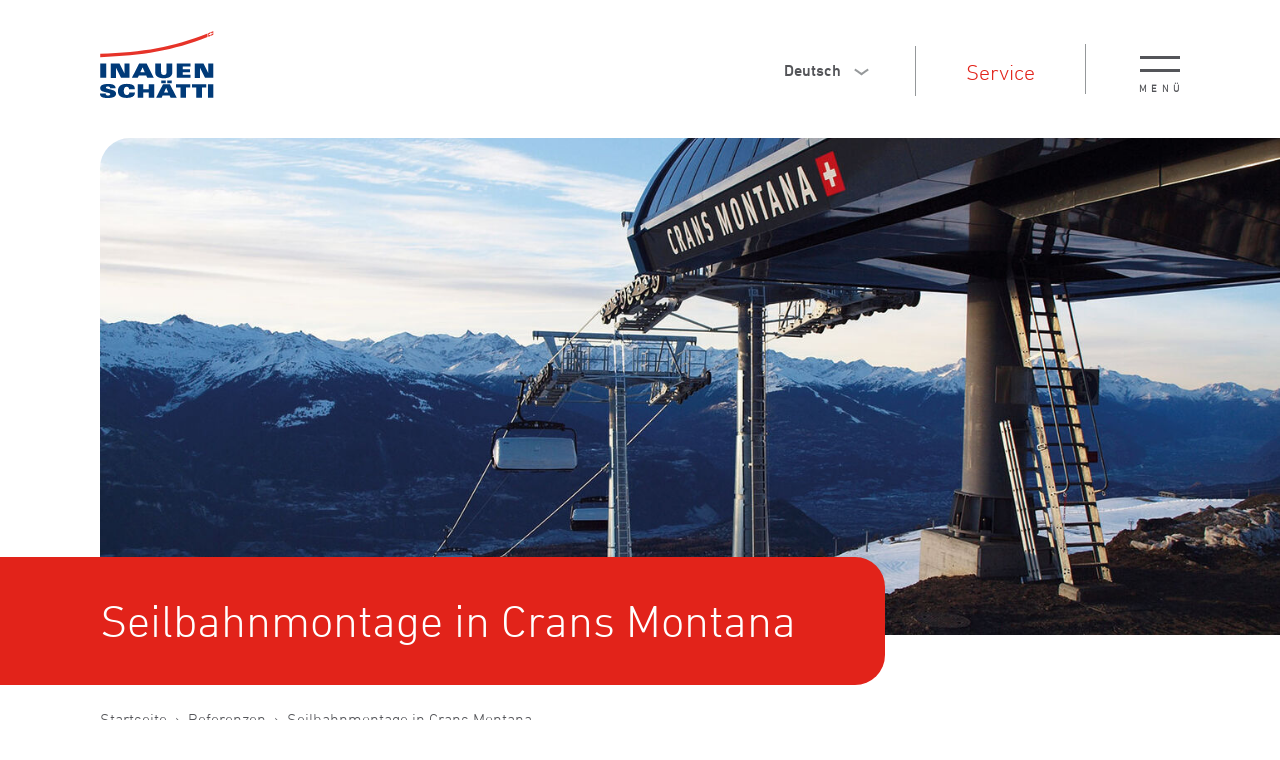

--- FILE ---
content_type: text/html; charset=utf-8
request_url: https://www.seilbahnen.ch/de/aktuelles/aktuelles/201704_seilbahnmontage-in-crans-montana.php
body_size: 41206
content:
<!DOCTYPE html>
<html lang="de" class="pagestatus-init no-js no-weditor scrolled-top page_var0 object-default project-de subdir-aktuelles navId-"><head><title>Seilbahnmontage in Crans Montana | Inauen-Schätti AG</title><!--
      Diese Seite wurde mit Weblication® CMS erstellt.
      Weblication® ist ein Produkt der Scholl Communications AG in 77694 Kehl.
      Weitere Informationen finden Sie unter https://www.weblication.de bzw. https://scholl.de.
    --><meta name="Description" content="Mit einer 10er-Kabinenbahn für den Abschnitt Montana-Arnouva und einer kuppelbaren 6er-Sesselbahn mit Wetterschutzhauben zwischen Arnouva und Cry d’Er wurde das Skigebiet Crans Montana erneuert. " /><meta name="Keywords" content="" /><meta name="Robots" content="index, noodp" /><meta charset="UTF-8" /><meta name="viewport" content="width=device-width, initial-scale=1"/><meta name="Generator" content="Weblication® CMS"/><!--[if IE]><meta http-equiv="x-ua-compatible" content="IE=edge" /><![endif]--><meta name="format-detection" content="telephone=no"/><meta property="og:image" content="http://www.seilbahnen.ch/wAssets/img/aktuelles/201704/201704_Seilbahnmontage-Crans-Montana.jpg"/><link rel="icon" href="/wGlobal/wGlobal/layout/images/site-icons/favicon.ico"/><link rel="canonical" href="http://www.seilbahnen.ch/de/aktuelles/aktuelles/201704_seilbahnmontage-in-crans-montana.php"/><script>document.documentElement.className = document.documentElement.className.replace('no-js', 'js');wNavidStandard='';wProjectPath='/de'; </script><!--WNEOUC:<link rel="stylesheet" href="/wGlobal/wGlobal/layout/styles/optimized/design_2798a6ce7086fec5f05896e686b895eb.css?1739376966"/>:WNEOUC--><!--WEOUCO--><style>@font-face{font-family:'dinProLight';src:url('/wGlobal/wGlobal/layout/webfonts/din/light/356CB3_0_0.eot');src:url('/wGlobal/wGlobal/layout/webfonts/din/light/356CB3_0_0.woff') format('woff'), url('/wGlobal/wGlobal/layout/webfonts/din/light/356CB3_0_0.ttf') format('truetype')}@font-face{font-family:'dinProRegular';src:url('/wGlobal/wGlobal/layout/webfonts/din/regular/356E68_0_0.eot');src:url('/wGlobal/wGlobal/layout/webfonts/din/regular/356E68_0_0.woff') format('woff'), url('/wGlobal/wGlobal/layout/webfonts/din/regular/356E68_0_0.ttf') format('truetype')}@font-face{font-family:'dinProMedium';src:url('/wGlobal/wGlobal/layout/webfonts/din/medium/356E68_1_0.eot');src:url('/wGlobal/wGlobal/layout/webfonts/din/medium/356E68_1_0.woff') format('woff'), url('/wGlobal/wGlobal/layout/webfonts/din/medium/356E68_1_0.ttf') format('truetype')}@media only screen and (min-width: 1620px){}@media only screen and (max-width: 1619px){}@media only screen and (min-width: 1280px){}@media only screen and (max-width: 1279px){}@media only screen and (min-width: 1024px){}@media only screen and (max-width: 1023px){}@media only screen and (min-width: 768px){}@media only screen and (max-width: 767px){}@media only screen and (min-width: 480px){}@media only screen and (max-width: 479px){}.isLightBackground .isDarkBackground{}.isLightBackground .isDarkBackground div, .isLightBackground .isDarkBackground span, .isLightBackground .isDarkBackground p, .isLightBackground .isDarkBackground strong, .isLightBackground .isDarkBackground em, .isLightBackground .isDarkBackground ul, .isLightBackground .isDarkBackground li{color:#FFFFFF}.isLightBackground .isDarkBackground a, .isLightBackground .isDarkBackground a *{color:rgba(255,255,255,0.7)}.isLightBackground .isDarkBackground a:hover, .isLightBackground .isDarkBackground a *:hover{color:#FFFFFF}.isLightBackground .isDarkBackground .accordionHeaderOpener{}.isLightBackground .isDarkBackground .accordionHeaderOpener:before, .isLightBackground .isDarkBackground .accordionHeaderOpener:after{background-color:#FFFFFF !important}.isLightBackground .isDarkBackground .text-sub{color:rgba(255,255,255,0.5)}.isLightBackground .isDarkBackground .text-weak{color:rgba(255,255,255,0.5)}.isLightBackground .isDarkBackground h1, .isLightBackground .isDarkBackground h1 *{color:#FFFFFF}.isLightBackground .isDarkBackground h2, .isLightBackground .isDarkBackground h2 *{color:#FFFFFF}.isLightBackground .isDarkBackground h3, .isLightBackground .isDarkBackground h3 *{color:#FFFFFF}.isLightBackground .isDarkBackground h4, .isLightBackground .isDarkBackground h4 *, .isLightBackground .isDarkBackground h5, .isLightBackground .isDarkBackground h5 *, .isLightBackground .isDarkBackground h6, .isLightBackground .isDarkBackground h6 *{color:#FFFFFF}.isLightBackground .isDarkBackground .listDefault, .isLightBackground .isDarkBackground .listSearchResult{}.isLightBackground .isDarkBackground .listDefault .listEntryTitle, .isLightBackground .isDarkBackground .listSearchResult .listEntryTitle{color:#FFFFFF}.isLightBackground .isDarkBackground .listDefault .listEntryDate, .isLightBackground .isDarkBackground .listSearchResult .listEntryDate{color:rgba(255,255,255,0.4)}.isLightBackground .isDarkBackground .listDefault .listEntryDescription, .isLightBackground .isDarkBackground .listDefault .listEntryDescription *, .isLightBackground .isDarkBackground .listSearchResult .listEntryDescription, .isLightBackground .isDarkBackground .listSearchResult .listEntryDescription *{color:rgba(255,255,255,0.7)}.isLightBackground .isDarkBackground .listDefault .listEntryUrl > a, .isLightBackground .isDarkBackground .listSearchResult .listEntryUrl > a{color:rgba(255,255,255,0.7)}.isLightBackground .isDarkBackground .listDefault .listEntryUrl > a:hover, .isLightBackground .isDarkBackground .listSearchResult .listEntryUrl > a:hover{color:#FFFFFF}.isLightBackground{}.isLightBackground div, .isLightBackground span, .isLightBackground p, .isLightBackground strong, .isLightBackground em, .isLightBackground ul, .isLightBackground li{color:#545559}.isLightBackground a, .isLightBackground a *{color:#E2231A}.isLightBackground a:hover, .isLightBackground a *:hover{color:#E2231A}.isLightBackground .accordionHeaderOpener{}.isLightBackground .accordionHeaderOpener:before, .isLightBackground .accordionHeaderOpener:after{background-color:#545559 !important}.isLightBackground .text-sub{color:rgba(0,0,0,0.5)}.isLightBackground .text-weak{color:rgba(0,0,0,0.4)}.isLightBackground h1, .isLightBackground h1 *{color:#55565A}.isLightBackground h2, .isLightBackground h2 *{color:#55565A}.isLightBackground h3, .isLightBackground h3 *{color:#55565A}.isLightBackground h4, .isLightBackground h4 *, .isLightBackground h5, .isLightBackground h5 *, .isLightBackground h6, .isLightBackground h6 *{color:#55565A}.isLightBackground .listDefault, .isLightBackground .listSearchResult{}.isLightBackground .listDefault .listEntryTitle, .isLightBackground .listSearchResult .listEntryTitle{color:#545559}.isLightBackground .listDefault .listEntryDate, .isLightBackground .listSearchResult .listEntryDate{color:#545559}.isLightBackground .listDefault .listEntryDescription, .isLightBackground .listSearchResult .listEntryDescription{color:#545559}@media only screen and (min-width: 768px){}@media only screen and (min-width: 768px){}@media only screen and (min-width: 768px){}@media only screen and (min-width: 768px){}@media only screen and (min-width: 1200px){}@media only screen and (min-width: 1024px){}@media only screen and (min-width: 1024px){}@media only screen and (min-width: 1024px){}@media only screen and (min-width: 1024px){}@media only screen and (min-width: 1024px){}@media print{}html{overflow-y:scroll;-webkit-text-size-adjust:100%;font-size:18px;min-width:320px}html.zoom-l{font-size:23.4px}body{margin:0;padding:0;font-family:dinProLight, Sans-serif;font-size:18px;line-height:24px;color:#545559;background:#FFFFFF;-webkit-tap-highlight-color:transparent}#blockPage{}#blockHeader{width:100%;padding:0;background:#FFFFFF;position:relative;z-index:1;position:fixed;z-index:100;top:0}#blockHeader #navigationMeta{background-color:transparent}#blockHeader #navigationMeta ul{list-style-type:none;margin:0;padding:0}#blockHeader #navigationMeta ul li{display:block;float:left;margin:0;padding:0}#blockHeader #navigationMeta ul li > a{display:block;font-size:22px;color:#E2231A;margin:0 27px 0 27px;border-bottom:1px solid transparent;padding:0px;text-decoration:none;line-height:27px}#blockHeader #navigationMeta ul li.selected, #blockHeader #navigationMeta ul li.descendantSelected{}#blockHeader #navigationMeta ul li.selected > a, #blockHeader #navigationMeta ul li.descendantSelected > a{color:#E2231A;border-bottom:1px solid #E2231A}#blockHeader #navigationMeta ul li:hover{}#blockHeader #navigationMeta ul li:hover > a{color:#E2231A;border-bottom:1px solid #E2231A}#blockHeader #navigationMeta ul li > a:active{color:#E2231A;border-bottom:1px solid #E2231A}#blockHeader #navigationMeta ul li:last-child > a{padding:0 27px 0 27px}#blockHeader #navigationMeta .navLevelEmbed{display:none;position:absolute;z-index:101;width:100%;max-height:calc(100vh - 138px - 36px);left:0;margin:0;padding:40px 40px 40px 40px;overflow:auto;background-color:#F0F0F0;border-style:solid;border-width:1px;border-color:#F0F0F0;color:#545559}#blockHeader #navigationMeta .navLevelEmbed .elementSection, #blockHeader #navigationMeta .navLevelEmbed .elementSectionObjectLocation, #blockHeader #navigationMeta .navLevelEmbed .elementSectionObjectContactPerson{padding:0 !important}#blockHeader #blockHeaderMain{height:138px;width:100%;background:#FFFFFF}#blockHeader #blockHeaderMain #blockHeaderMainInner{max-width:1620px;position:relative;margin:0 auto;height:100%}#blockHeader #blockHeaderMain .headerElement{border-right:1px solid #95989A}#blockHeader #blockHeaderMain #headerElementNavMeta{}#blockHeader #blockHeaderMain #headerElementLang{}#blockHeader #blockHeaderMain #headerElementNavMain{}#blockHeader #blockHeaderMain #logo{position:absolute;z-index:2;height:67px;display:block;top:50%;margin:-38.5px 0 0 20px}#blockHeader #blockHeaderMain #logo > img, #blockHeader #blockHeaderMain #logo > svg{height:67px;width:auto;display:block}#blockHeader #blockHeaderMain #logo .logoImgFull{display:none}#blockHeader #blockHeaderMain #languageSelector{display:block;float:right;position:relative;font-family:'dinProMedium';font-size:16px}#blockHeader #blockHeaderMain #languageSelector a.langCurrent{line-height:30px;display:block;padding:0 22px 0 8px;text-decoration:none}#blockHeader #blockHeaderMain #languageSelector a.langCurrent:before, #blockHeader #blockHeaderMain #languageSelector a.langCurrent:after{content:'';position:absolute;right:0px;width:9px;height:2px;background-color:#95989A;margin-top:15px}#blockHeader #blockHeaderMain #languageSelector a.langCurrent:before{transform:rotate(35deg);-webkit-transition:transform 0.2s ease-in-out;-moz-transition:transform 0.2s ease-in-out;-o-transition:transform 0.2s ease-in-out;transition:transform 0.2s ease-in-out}#blockHeader #blockHeaderMain #languageSelector a.langCurrent:after{transform:rotate(-35deg);right:-6px;-webkit-transition:transform 0.2s ease-in-out;-moz-transition:transform 0.2s ease-in-out;-o-transition:transform 0.2s ease-in-out;transition:transform 0.2s ease-in-out}#blockHeader #blockHeaderMain #languageSelector img{display:none}#blockHeader #blockHeaderMain #languageSelector a{color:#545559;font-size:16px;padding:0 22px 0 10px;line-height:20px;white-space:nowrap;display:block;text-decoration:none}#blockHeader #blockHeaderMain #languageSelector.open-lang .languageSelectorOptions{}#blockHeader #blockHeaderMain #languageSelector.open-lang .languageSelectorOptions, #blockHeader #blockHeaderMain #languageSelector .languageSelectorOptions a{display:block}#blockHeader #blockHeaderMain #languageSelector.open-lang{}#blockHeader #blockHeaderMain #languageSelector.open-lang a.langCurrent{}#blockHeader #blockHeaderMain #languageSelector.open-lang a.langCurrent:before{transform:rotate(-35deg)}#blockHeader #blockHeaderMain #languageSelector.open-lang a.langCurrent:after{transform:rotate(35deg)}#blockHeader #blockHeaderMain #languageSelector .languageSelectorOptions{display:none;position:absolute;margin-top:-1px;right:0;z-index:40;min-width:48px;background-color:#ffffff;padding-bottom:15px}#blockHeader #blockHeaderMain #languageSelector .languageSelectorOptions a{display:block}#blockHeader #blockHeaderMain #languageSelector a.lang{}#blockHeader #blockHeaderMain #languageSelector a.lang:last-child{border-bottom:0}#blockHeader #blockHeaderMain #languageSelector a.lang:hover{color:#E2231A}#blockHeader #blockHeaderMain #languageSelector{display:block;position:relative;margin-right:24px;margin-top:14px}.navmenu-open #blockHeader #blockHeaderMain #languageSelector{display:block}#blockHeader #blockHeaderMain #navigationMeta{float:right;display:none}#blockHeader #blockHeaderMain #navigationMain{}#blockHeader #blockHeaderMain #blockHeaderMain{height:138px;padding:0 4rem;display:none}#blockHeader #blockHeaderMain #blockHeaderMain #navigationMeta{background-color:transparent}#blockHeader #blockHeaderMain #blockHeaderMain #navigationMeta ul{list-style-type:none;margin:0;padding:0}#blockHeader #blockHeaderMain #blockHeaderMain #navigationMeta ul li{display:block;float:left;margin:0;padding:0}#blockHeader #blockHeaderMain #blockHeaderMain #navigationMeta ul li > a{display:block;font-size:22px;color:#E2231A;margin:0 27px 0 27px;border-bottom:1px solid transparent;padding:0px;text-decoration:none;line-height:27px}#blockHeader #blockHeaderMain #blockHeaderMain #navigationMeta ul li.selected, #blockHeader #blockHeaderMain #blockHeaderMain #navigationMeta ul li.descendantSelected{}#blockHeader #blockHeaderMain #blockHeaderMain #navigationMeta ul li.selected > a, #blockHeader #blockHeaderMain #blockHeaderMain #navigationMeta ul li.descendantSelected > a{color:#E2231A;border-bottom:1px solid #E2231A}#blockHeader #blockHeaderMain #blockHeaderMain #navigationMeta ul li:hover{}#blockHeader #blockHeaderMain #blockHeaderMain #navigationMeta ul li:hover > a{color:#E2231A;border-bottom:1px solid #E2231A}#blockHeader #blockHeaderMain #blockHeaderMain #navigationMeta ul li > a:active{color:#E2231A;border-bottom:1px solid #E2231A}#blockHeader #blockHeaderMain #blockHeaderMain #navigationMeta ul li:last-child > a{padding:0 27px 0 27px}#blockHeader #blockHeaderMain #blockHeaderMain #navigationMeta .navLevelEmbed{display:none;position:absolute;z-index:101;width:100%;max-height:calc(100vh - 138px - 36px);left:0;margin:0;padding:40px 40px 40px 40px;overflow:auto;background-color:#F0F0F0;border-style:solid;border-width:1px;border-color:#F0F0F0;color:#545559}#blockHeader #blockHeaderMain #blockHeaderMain #navigationMeta .navLevelEmbed .elementSection, #blockHeader #blockHeaderMain #blockHeaderMain #navigationMeta .navLevelEmbed .elementSectionObjectLocation, #blockHeader #blockHeaderMain #blockHeaderMain #navigationMeta .navLevelEmbed .elementSectionObjectContactPerson{padding:0 !important}#blockHeader #blockHeaderMain #blockHeaderMain #navigationMeta{}#blockHeader #blockHeaderMain #blockHeaderMain #logo{margin:35.5px 0 0 0;margin-top:35.5px}#blockHeader #blockHeaderMain #blockHeaderMain #logo .logoImg{display:none}#blockHeader #blockHeaderMain #blockHeaderMain #logo .logoImgFull{display:block}#blockHeader #blockHeaderMain #blockHeaderMain #logo > img, #blockHeader #blockHeaderMain #blockHeaderMain #logo > svg{display:block;height:67px}#blockHeader #blockHeaderMain #blockHeaderMain #languageSelector{display:block;position:relative;float:right}#blockHeader #blockHeaderMain #blockHeaderMain #navigationMain{position:absolute;width:100%;top:45px}#blockHeader #blockHeaderMain #blockHeaderMain #navigationMain #navigationMainToggler{top:8px}#blockHeader #blockHeaderMain #blockHeaderMain #navigationMain > nav{}#blockHeader #blockHeaderMain #blockHeaderMain #navigationMain > nav > ul{float:right}.scrolldirection-up #blockHeader{}#blockHeader #blockHeaderMain{transition:all 0.3s ease-in-out}#blockHeader #blockHeaderMain #logo{transition:all 0.3s ease-in-out}#blockHeader #blockHeaderMain #logo > img{transition:all 0.3s ease-in-out}#blockHeader #blockHeaderMain #headerElementNavMeta, #blockHeader #blockHeaderMain #headerElementLang, #blockHeader #blockHeaderMain #headerElementNavMain, #blockHeader #blockHeaderMain #navigationMain{transition:all 0.3s ease-in-out}.scrolldirection-down:not(.navmenu-open) #blockHeader{}@media only screen and (min-width:1280px){#blockHeader #blockHeaderMain #headerElementNavMeta{float:right;position:relative;height:50px;margin-right:194px;margin-top:44px}}@media only screen and (min-width:1620px){#blockHeader #blockHeaderMain #headerElementNavMeta{border-right:0px solid transparent;margin-right:50px}}@media only screen and (min-width:480px){#blockHeader #blockHeaderMain #headerElementLang{position:relative;float:right;margin-top:46px;margin-right:112px;height:50px}}@media only screen and (min-width: 768px){#blockHeader #blockHeaderMain #headerElementLang{margin-right:162px}}@media only screen and (min-width: 1024px){#blockHeader #blockHeaderMain #headerElementLang{margin-right:202px}}@media only screen and (min-width: 1280px){#blockHeader #blockHeaderMain #headerElementLang{margin-right:23px}}@media only screen and (min-width:480px) and (max-width:1619px){#blockHeader #blockHeaderMain #headerElementNavMain{height:auto;position:Absolute;right:0px;top:39px;border-right:0px solid white}}@media only screen and (min-width:1620px){#blockHeader #blockHeaderMain #headerElementNavMain{float:right;position:relative;height:50px;margin-right:46px;padding-right:23px;margin-top:44px;border-right:1px solid #95989A}}@media only screen and (max-width: 1279px){#blockHeader #blockHeaderMain #headerElementNavMain{}#blockHeader #blockHeaderMain #headerElementNavMain #navigationMainNav{display:none}#blockHeader #blockHeaderMain #headerElementNavMain #navigationResp1Nav{display:none}#blockHeader #blockHeaderMain #headerElementNavMain #navigationResp2Nav{display:block}.navmenu-open #blockHeader #blockHeaderMain #headerElementNavMain #navigationResp2Nav{display:block;transform:rotateX(0deg);-webkit-transition:all 0.5s ease-in-out;-moz-transition:all 0.5s ease-in-out;-o-transition:all 0.5s ease-in-out;transition:all 0.5s ease-in-out}.navmenu-open #blockHeader #blockHeaderMain #headerElementNavMain #navigationResp2Nav > ul{opacity:1;-webkit-transition:all 0.4s 0.2s ease-in-out;-moz-transition:all 0.4s 0.2s ease-in-out;-o-transition:all 0.4s 0.2s ease-in-out;transition:all 0.4s 0.2s ease-in-out}}@media only screen and (min-width: 1280px) and (max-width: 1619px){#blockHeader #blockHeaderMain #headerElementNavMain{}#blockHeader #blockHeaderMain #headerElementNavMain #navigationResp1Nav{display:none}#blockHeader #blockHeaderMain #headerElementNavMain #navigationMainNav{display:block}.navmenu-open #blockHeader #blockHeaderMain #headerElementNavMain #navigationMainNav{display:block;transform:rotateX(0deg);-webkit-transition:all 0.5s ease-in-out;-moz-transition:all 0.5s ease-in-out;-o-transition:all 0.5s ease-in-out;transition:all 0.5s ease-in-out}.navmenu-open #blockHeader #blockHeaderMain #headerElementNavMain #navigationMainNav > ul{opacity:1;-webkit-transition:all 0.4s 0.2s ease-in-out;-moz-transition:all 0.4s 0.2s ease-in-out;-o-transition:all 0.4s 0.2s ease-in-out;transition:all 0.4s 0.2s ease-in-out}#blockHeader #blockHeaderMain #headerElementNavMain #navigationResp2Nav{display:none}}@media only screen and (min-width: 1620px){#blockHeader #blockHeaderMain #headerElementNavMain{}#blockHeader #blockHeaderMain #headerElementNavMain #navigationMainNav{display:block}.navmenu-open #blockHeader #blockHeaderMain #headerElementNavMain #navigationMainNav{display:block;transform:rotateX(0deg);-webkit-transition:all 0.5s ease-in-out;-moz-transition:all 0.5s ease-in-out;-o-transition:all 0.5s ease-in-out;transition:all 0.5s ease-in-out}.navmenu-open #blockHeader #blockHeaderMain #headerElementNavMain #navigationMainNav > ul{opacity:1;-webkit-transition:all 0.4s 0.2s ease-in-out;-moz-transition:all 0.4s 0.2s ease-in-out;-o-transition:all 0.4s 0.2s ease-in-out;transition:all 0.4s 0.2s ease-in-out}#blockHeader #blockHeaderMain #headerElementNavMain #navigationResp1Nav{display:none}#blockHeader #blockHeaderMain #headerElementNavMain #navigationResp2Nav{display:none}}@media only screen and (min-width: 360px){#blockHeader #blockHeaderMain #logo{margin-left:40px}}@media only screen and (min-width: 768px){#blockHeader #blockHeaderMain #logo{margin-left:60px}}@media only screen and (min-width: 1024px){#blockHeader #blockHeaderMain #logo{margin-left:100px}}@media only screen and (min-width:360px){#blockHeader #blockHeaderMain #languageSelector{margin-right:16px}}@media only screen and (min-width:480px){#blockHeader #blockHeaderMain #languageSelector{margin-right:32px;margin-top:10px}}@media only screen and (min-width: 768px){#blockHeader #blockHeaderMain #languageSelector{margin-right:52px}}@media only screen and (min-width: 1024px){#blockHeader #blockHeaderMain #languageSelector{}}@media only screen and (min-width: 1280px){#blockHeader #blockHeaderMain #navigationMeta{display:block;margin-top:15px;margin-right:23px}}@media only screen and (min-width: 1620px){#blockHeader #blockHeaderMain{}#blockHeader #blockHeaderMain #navigationMainToggler{display:none}#blockHeader #blockHeaderMain #navigationMain{background-color:transparent;user-select:none;-webkit-user-select:none;-moz-user-select:none;-ms-user-select:none;margin-top:15px;width:100%}#blockHeader #blockHeaderMain #navigationMain ul{list-style-type:none;margin:0;padding:0}#blockHeader #blockHeaderMain #navigationMain > nav{}#blockHeader #blockHeaderMain #navigationMain > nav li{list-style-type:none;margin:0;padding:0}#blockHeader #blockHeaderMain #navigationMain > nav li > a{display:block;text-decoration:none}#blockHeader #blockHeaderMain #navigationMain > nav li > span.navpointToggler{display:none}#blockHeader #blockHeaderMain #navigationMain > nav li > ul{display:none;position:absolute;z-index:80}#blockHeader #blockHeaderMain #navigationMain > nav > ul{}#blockHeader #blockHeaderMain #navigationMain > nav > ul > li{float:left}#blockHeader #blockHeaderMain #navigationMain > nav > ul > li > a{display:block;font-size:22px;color:#545559;margin:0 27px 0 27px;border-bottom:1px solid transparent;padding:0px;text-decoration:none;line-height:27px}#blockHeader #blockHeaderMain #navigationMain > nav > ul > li.selected, #blockHeader #blockHeaderMain #navigationMain > nav > ul > li.descendantSelected{}#blockHeader #blockHeaderMain #navigationMain > nav > ul > li.selected > a, #blockHeader #blockHeaderMain #navigationMain > nav > ul > li.descendantSelected > a{color:#E2231A;border-bottom:1px solid #E2231A}#blockHeader #blockHeaderMain #navigationMain > nav > ul > li:hover{}#blockHeader #blockHeaderMain #navigationMain > nav > ul > li:hover > a{color:#E2231A;border-bottom:1px solid #E2231A}#blockHeader #blockHeaderMain #navigationMain > nav > ul > li > a:active{color:#E2231A;border-bottom:1px solid #E2231A}#blockHeader #blockHeaderMain #navigationMain > nav > ul > li ul{width:340px;background-color:#ffffff;border-style:solid;border-width:0;border-color:#F0F0F0;margin-left:-23px;padding:51px 50px 0px 0px}#blockHeader #blockHeaderMain #navigationMain > nav > ul > li ul > li{position:relative}#blockHeader #blockHeaderMain #navigationMain > nav > ul > li ul > li > a{font-size:22px;color:#545559;background-color:transparent;padding:16px 20px 16px 50px;border-bottom:1px solid #95989A}#blockHeader #blockHeaderMain #navigationMain > nav > ul > li ul > li.selected, #blockHeader #blockHeaderMain #navigationMain > nav > ul > li ul > li.descendantSelected{}#blockHeader #blockHeaderMain #navigationMain > nav > ul > li ul > li.selected > a, #blockHeader #blockHeaderMain #navigationMain > nav > ul > li ul > li.descendantSelected > a{color:#E2231A;background-color:transparent}#blockHeader #blockHeaderMain #navigationMain > nav > ul > li ul > li:hover{}#blockHeader #blockHeaderMain #navigationMain > nav > ul > li ul > li:hover > a{color:#E2231A;background-color:transparent;border-bottom:#E2231A solid 1px}#blockHeader #blockHeaderMain #navigationMain > nav > ul > li ul > li > a:active{color:#E2231A;background-color:transparent}#blockHeader #blockHeaderMain #navigationMain > nav > ul > li ul > li ul{top:-0;right:calc(-100% - 2 * 0px);width:calc(100% + 1 * 0px)}#blockHeader #blockHeaderMain #navigationMain > nav > ul > li ul > li ul > li{position:relative}#blockHeader #blockHeaderMain #navigationMain > nav > ul > li ul > li ul > li > a{font-family:;font-size:22px;color:#545559;background-color:transparent;padding:0 27px 0 27px}#blockHeader #blockHeaderMain #navigationMain > nav > ul > li ul > li ul > li.selected, #blockHeader #blockHeaderMain #navigationMain > nav > ul > li ul > li ul > li.descendantSelected{}#blockHeader #blockHeaderMain #navigationMain > nav > ul > li ul > li ul > li.selected > a, #blockHeader #blockHeaderMain #navigationMain > nav > ul > li ul > li ul > li.descendantSelected > a{color:#E2231A;background-color:transparent}#blockHeader #blockHeaderMain #navigationMain > nav > ul > li ul > li ul > li:hover{}#blockHeader #blockHeaderMain #navigationMain > nav > ul > li ul > li ul > li:hover > a{color:#E2231A;background-color:transparent}#blockHeader #blockHeaderMain #navigationMain > nav > ul > li ul > li ul > li > a:active{color:#E2231A;background-color:transparent}#blockHeader #blockHeaderMain #navigationMain > nav > ul > li ul > li ul > li ul{top:-0;right:calc(-100% - 2 * 0px)}#blockHeader #blockHeaderMain #navigationMain > nav > ul > li ul > li ul > li:hover > ul{display:block}#blockHeader #blockHeaderMain #navigationMain > nav > ul > li ul > li ul > li.childs.open > .navpointToggler{display:block}#blockHeader #blockHeaderMain #navigationMain > nav > ul > li ul > li:hover > ul{display:block}#blockHeader #blockHeaderMain #navigationMain > nav > ul > li ul > li.childs.open > .navpointToggler{display:block}#blockHeader #blockHeaderMain #navigationMain > nav > ul > li ul.subleftside > li > ul{right:100%}#blockHeader #blockHeaderMain #navigationMain > nav > ul > li ul.subleftside li.childs{}#blockHeader #blockHeaderMain #navigationMain > nav > ul > li ul.subleftside li.childs > a{padding-left:32px}#blockHeader #blockHeaderMain #navigationMain > nav > ul > li:not(.hasMegaDropdown):hover > ul{display:block}#blockHeader #blockHeaderMain #navigationMain .navpointToggler{position:absolute;display:block;right:0;top:9px;width:32px;height:24px;cursor:pointer}#blockHeader #blockHeaderMain #navigationMain .navpointToggler:before, #blockHeader #blockHeaderMain #navigationMain .navpointToggler:after{content:'';position:absolute;display:block;width:9px;height:1px;margin:9px 0 0 12px;background-color:#545559;transform:rotate(50deg)}#blockHeader #blockHeaderMain #navigationMain .navpointToggler:after{margin:15px 0 0 12px;transform:rotate(-50deg)}#blockHeader #blockHeaderMain #navigationMain .subleftside > li > .navpointToggler{right:auto;left:0}#blockHeader #blockHeaderMain #navigationMain .subleftside > li > .navpointToggler:before{transform:rotate(-50deg)}#blockHeader #blockHeaderMain #navigationMain .subleftside > li > .navpointToggler:after{transform:rotate(50deg)}#blockHeader #blockHeaderMain #navigationMain .navLevelEmbed{display:none;position:absolute;z-index:101;width:100%;max-height:calc(100vh - 138px - 36px);left:0;margin:0;padding:40px 40px 40px 40px;overflow:auto;background-color:#F0F0F0;border-style:solid;border-width:1px;border-color:#F0F0F0;color:#545559}#blockHeader #blockHeaderMain #navigationMain .navLevelEmbed .elementSection, #blockHeader #blockHeaderMain #navigationMain .navLevelEmbed .elementSectionObjectLocation, #blockHeader #blockHeaderMain #navigationMain .navLevelEmbed .elementSectionObjectContactPerson{padding:0 !important}}@media only screen and (max-width: 1619px){#blockHeader #blockHeaderMain{}#blockHeader #blockHeaderMain html.navmenu-open{overflow:hidden}#blockHeader #blockHeaderMain #navigationMain{width:100%;position:relative}#blockHeader #blockHeaderMain #navigationMain ul{list-style-type:none;margin:0;padding:0}#blockHeader #blockHeaderMain #navigationMain li{position:relative;display:block;margin:0;padding:0}#blockHeader #blockHeaderMain #navigationMain li > a{display:block;text-decoration:none;text-align:right}#blockHeader #blockHeaderMain #navigationMain nav#navigationMainNav, #blockHeader #blockHeaderMain #navigationMain nav#navigationResp1Nav, #blockHeader #blockHeaderMain #navigationMain nav#navigationResp2Nav{position:absolute;top:94px;right:-1px;width:100%;margin-bottom:1rem;padding:0 0 20px 20px;overflow:auto;transform:rotateX(90deg);transform-origin:0 0;-webkit-transition:all 0.5s ease-in-out;-moz-transition:all 0.5s ease-in-out;-o-transition:all 0.5s ease-in-out;transition:all 0.5s ease-in-out;background-color:#FFFFFF;z-index:90;box-sizing:border-box}#blockHeader #blockHeaderMain #navigationMain nav#navigationMainNav > ul, #blockHeader #blockHeaderMain #navigationMain nav#navigationResp1Nav > ul, #blockHeader #blockHeaderMain #navigationMain nav#navigationResp2Nav > ul{opacity:0;max-width:1200px;margin:0 auto;-webkit-transition:all 0.4s 0.2s ease-in-out;-moz-transition:all 0.4s 0.2s ease-in-out;-o-transition:all 0.4s 0.2s ease-in-out;transition:all 0.4s 0.2s ease-in-out}#blockHeader #blockHeaderMain #navigationMain nav#navigationMainNav li, #blockHeader #blockHeaderMain #navigationMain nav#navigationResp1Nav li, #blockHeader #blockHeaderMain #navigationMain nav#navigationResp2Nav li{}#blockHeader #blockHeaderMain #navigationMain nav#navigationMainNav li > ul, #blockHeader #blockHeaderMain #navigationMain nav#navigationResp1Nav li > ul, #blockHeader #blockHeaderMain #navigationMain nav#navigationResp2Nav li > ul{display:none}#blockHeader #blockHeaderMain #navigationMain nav#navigationMainNav li.selected, #blockHeader #blockHeaderMain #navigationMain nav#navigationMainNav li.descendantSelected, #blockHeader #blockHeaderMain #navigationMain nav#navigationResp1Nav li.selected, #blockHeader #blockHeaderMain #navigationMain nav#navigationResp1Nav li.descendantSelected, #blockHeader #blockHeaderMain #navigationMain nav#navigationResp2Nav li.selected, #blockHeader #blockHeaderMain #navigationMain nav#navigationResp2Nav li.descendantSelected{}#blockHeader #blockHeaderMain #navigationMain nav#navigationMainNav li.selected > ul, #blockHeader #blockHeaderMain #navigationMain nav#navigationMainNav li.descendantSelected > ul, #blockHeader #blockHeaderMain #navigationMain nav#navigationResp1Nav li.selected > ul, #blockHeader #blockHeaderMain #navigationMain nav#navigationResp1Nav li.descendantSelected > ul, #blockHeader #blockHeaderMain #navigationMain nav#navigationResp2Nav li.selected > ul, #blockHeader #blockHeaderMain #navigationMain nav#navigationResp2Nav li.descendantSelected > ul{display:block}#blockHeader #blockHeaderMain #navigationMain nav#navigationMainNav > ul, #blockHeader #blockHeaderMain #navigationMain nav#navigationResp1Nav > ul, #blockHeader #blockHeaderMain #navigationMain nav#navigationResp2Nav > ul{}#blockHeader #blockHeaderMain #navigationMain nav#navigationMainNav > ul > li, #blockHeader #blockHeaderMain #navigationMain nav#navigationResp1Nav > ul > li, #blockHeader #blockHeaderMain #navigationMain nav#navigationResp2Nav > ul > li{border-bottom:#95989A solid 1px}#blockHeader #blockHeaderMain #navigationMain nav#navigationMainNav > ul > li > a, #blockHeader #blockHeaderMain #navigationMain nav#navigationResp1Nav > ul > li > a, #blockHeader #blockHeaderMain #navigationMain nav#navigationResp2Nav > ul > li > a{font-size:22px;color:#545559;padding:16px 20px 16px 20px}#blockHeader #blockHeaderMain #navigationMain nav#navigationMainNav > ul > li > a:hover, #blockHeader #blockHeaderMain #navigationMain nav#navigationResp1Nav > ul > li > a:hover, #blockHeader #blockHeaderMain #navigationMain nav#navigationResp2Nav > ul > li > a:hover{color:#E2231A}#blockHeader #blockHeaderMain #navigationMain nav#navigationMainNav > ul > li > a:active, #blockHeader #blockHeaderMain #navigationMain nav#navigationResp1Nav > ul > li > a:active, #blockHeader #blockHeaderMain #navigationMain nav#navigationResp2Nav > ul > li > a:active{color:#E2231A}#blockHeader #blockHeaderMain #navigationMain nav#navigationMainNav > ul > li.selected, #blockHeader #blockHeaderMain #navigationMain nav#navigationMainNav > ul > li.descendantSelected, #blockHeader #blockHeaderMain #navigationMain nav#navigationResp1Nav > ul > li.selected, #blockHeader #blockHeaderMain #navigationMain nav#navigationResp1Nav > ul > li.descendantSelected, #blockHeader #blockHeaderMain #navigationMain nav#navigationResp2Nav > ul > li.selected, #blockHeader #blockHeaderMain #navigationMain nav#navigationResp2Nav > ul > li.descendantSelected{border-bottom:#E2231A solid 1px;color:#E2231A}#blockHeader #blockHeaderMain #navigationMain nav#navigationMainNav > ul > li.selected > a, #blockHeader #blockHeaderMain #navigationMain nav#navigationMainNav > ul > li.descendantSelected > a, #blockHeader #blockHeaderMain #navigationMain nav#navigationResp1Nav > ul > li.selected > a, #blockHeader #blockHeaderMain #navigationMain nav#navigationResp1Nav > ul > li.descendantSelected > a, #blockHeader #blockHeaderMain #navigationMain nav#navigationResp2Nav > ul > li.selected > a, #blockHeader #blockHeaderMain #navigationMain nav#navigationResp2Nav > ul > li.descendantSelected > a{color:#E2231A}#blockHeader #blockHeaderMain #navigationMain nav#navigationMainNav > ul > li.selected.hasChilds, #blockHeader #blockHeaderMain #navigationMain nav#navigationResp1Nav > ul > li.selected.hasChilds, #blockHeader #blockHeaderMain #navigationMain nav#navigationResp2Nav > ul > li.selected.hasChilds{}#blockHeader #blockHeaderMain #navigationMain nav#navigationMainNav > ul > li.selected.hasChilds > a, #blockHeader #blockHeaderMain #navigationMain nav#navigationResp1Nav > ul > li.selected.hasChilds > a, #blockHeader #blockHeaderMain #navigationMain nav#navigationResp2Nav > ul > li.selected.hasChilds > a{padding-bottom:4px}#blockHeader #blockHeaderMain #navigationMain nav#navigationMainNav > ul > li:hover, #blockHeader #blockHeaderMain #navigationMain nav#navigationResp1Nav > ul > li:hover, #blockHeader #blockHeaderMain #navigationMain nav#navigationResp2Nav > ul > li:hover{border-bottom:#E2231A solid 1px;color:#E2231A}#blockHeader #blockHeaderMain #navigationMain nav#navigationMainNav > ul > li span.navpointToggler, #blockHeader #blockHeaderMain #navigationMain nav#navigationResp1Nav > ul > li span.navpointToggler, #blockHeader #blockHeaderMain #navigationMain nav#navigationResp2Nav > ul > li span.navpointToggler{display:none;position:absolute;cursor:pointer;right:0;top:0;width:1.8rem;height:1.8rem;padding:16px;padding-right:0;box-sizing:content-box}#blockHeader #blockHeaderMain #navigationMain nav#navigationMainNav > ul > li span.navpointToggler:before, #blockHeader #blockHeaderMain #navigationMain nav#navigationMainNav > ul > li span.navpointToggler:after, #blockHeader #blockHeaderMain #navigationMain nav#navigationResp1Nav > ul > li span.navpointToggler:before, #blockHeader #blockHeaderMain #navigationMain nav#navigationResp1Nav > ul > li span.navpointToggler:after, #blockHeader #blockHeaderMain #navigationMain nav#navigationResp2Nav > ul > li span.navpointToggler:before, #blockHeader #blockHeaderMain #navigationMain nav#navigationResp2Nav > ul > li span.navpointToggler:after{transition:all 0.3s ease-in-out;content:'';position:absolute;margin:11px 0 0 3px;display:block;width:14px;height:2px;background-color:#545559;transform:rotate(40deg)}#blockHeader #blockHeaderMain #navigationMain nav#navigationMainNav > ul > li span.navpointToggler:after, #blockHeader #blockHeaderMain #navigationMain nav#navigationResp1Nav > ul > li span.navpointToggler:after, #blockHeader #blockHeaderMain #navigationMain nav#navigationResp2Nav > ul > li span.navpointToggler:after{margin:11px 0 0 12px;transform:rotate(-40deg)}#blockHeader #blockHeaderMain #navigationMain nav#navigationMainNav > ul > li span.navpointToggler.open, #blockHeader #blockHeaderMain #navigationMain nav#navigationResp1Nav > ul > li span.navpointToggler.open, #blockHeader #blockHeaderMain #navigationMain nav#navigationResp2Nav > ul > li span.navpointToggler.open{}#blockHeader #blockHeaderMain #navigationMain nav#navigationMainNav > ul > li span.navpointToggler.open:before, #blockHeader #blockHeaderMain #navigationMain nav#navigationResp1Nav > ul > li span.navpointToggler.open:before, #blockHeader #blockHeaderMain #navigationMain nav#navigationResp2Nav > ul > li span.navpointToggler.open:before{transform:rotate(-40deg)}#blockHeader #blockHeaderMain #navigationMain nav#navigationMainNav > ul > li span.navpointToggler.open:after, #blockHeader #blockHeaderMain #navigationMain nav#navigationResp1Nav > ul > li span.navpointToggler.open:after, #blockHeader #blockHeaderMain #navigationMain nav#navigationResp2Nav > ul > li span.navpointToggler.open:after{transform:rotate(40deg)}#blockHeader #blockHeaderMain #navigationMain nav#navigationMainNav > ul > li > ul, #blockHeader #blockHeaderMain #navigationMain nav#navigationResp1Nav > ul > li > ul, #blockHeader #blockHeaderMain #navigationMain nav#navigationResp2Nav > ul > li > ul{}#blockHeader #blockHeaderMain #navigationMain nav#navigationMainNav > ul > li > ul > li, #blockHeader #blockHeaderMain #navigationMain nav#navigationResp1Nav > ul > li > ul > li, #blockHeader #blockHeaderMain #navigationMain nav#navigationResp2Nav > ul > li > ul > li{}#blockHeader #blockHeaderMain #navigationMain nav#navigationMainNav > ul > li > ul > li > a, #blockHeader #blockHeaderMain #navigationMain nav#navigationResp1Nav > ul > li > ul > li > a, #blockHeader #blockHeaderMain #navigationMain nav#navigationResp2Nav > ul > li > ul > li > a{font-size:18px;color:#000000;background-color:transparent;padding:3px 20px 3px 20px}#blockHeader #blockHeaderMain #navigationMain nav#navigationMainNav > ul > li > ul > li > a:hover, #blockHeader #blockHeaderMain #navigationMain nav#navigationResp1Nav > ul > li > ul > li > a:hover, #blockHeader #blockHeaderMain #navigationMain nav#navigationResp2Nav > ul > li > ul > li > a:hover{color:#E2231A;background-color:transparent}#blockHeader #blockHeaderMain #navigationMain nav#navigationMainNav > ul > li > ul > li > a:active, #blockHeader #blockHeaderMain #navigationMain nav#navigationResp1Nav > ul > li > ul > li > a:active, #blockHeader #blockHeaderMain #navigationMain nav#navigationResp2Nav > ul > li > ul > li > a:active{color:#E2231A;background-color:transparent}#blockHeader #blockHeaderMain #navigationMain nav#navigationMainNav > ul > li > ul > li.selected, #blockHeader #blockHeaderMain #navigationMain nav#navigationMainNav > ul > li > ul > li.descendantSelected, #blockHeader #blockHeaderMain #navigationMain nav#navigationResp1Nav > ul > li > ul > li.selected, #blockHeader #blockHeaderMain #navigationMain nav#navigationResp1Nav > ul > li > ul > li.descendantSelected, #blockHeader #blockHeaderMain #navigationMain nav#navigationResp2Nav > ul > li > ul > li.selected, #blockHeader #blockHeaderMain #navigationMain nav#navigationResp2Nav > ul > li > ul > li.descendantSelected{}#blockHeader #blockHeaderMain #navigationMain nav#navigationMainNav > ul > li > ul > li.selected > a, #blockHeader #blockHeaderMain #navigationMain nav#navigationMainNav > ul > li > ul > li.descendantSelected > a, #blockHeader #blockHeaderMain #navigationMain nav#navigationResp1Nav > ul > li > ul > li.selected > a, #blockHeader #blockHeaderMain #navigationMain nav#navigationResp1Nav > ul > li > ul > li.descendantSelected > a, #blockHeader #blockHeaderMain #navigationMain nav#navigationResp2Nav > ul > li > ul > li.selected > a, #blockHeader #blockHeaderMain #navigationMain nav#navigationResp2Nav > ul > li > ul > li.descendantSelected > a{color:#E2231A;background-color:transparent}#blockHeader #blockHeaderMain #navigationMain nav#navigationMainNav > ul > li > ul > li:last-child, #blockHeader #blockHeaderMain #navigationMain nav#navigationResp1Nav > ul > li > ul > li:last-child, #blockHeader #blockHeaderMain #navigationMain nav#navigationResp2Nav > ul > li > ul > li:last-child{}#blockHeader #blockHeaderMain #navigationMain nav#navigationMainNav > ul > li > ul > li:last-child > a, #blockHeader #blockHeaderMain #navigationMain nav#navigationResp1Nav > ul > li > ul > li:last-child > a, #blockHeader #blockHeaderMain #navigationMain nav#navigationResp2Nav > ul > li > ul > li:last-child > a{padding-bottom:14px}#blockHeader #blockHeaderMain #navigationMain nav#navigationMainNav > ul > li > ul > li span.navpointToggler, #blockHeader #blockHeaderMain #navigationMain nav#navigationResp1Nav > ul > li > ul > li span.navpointToggler, #blockHeader #blockHeaderMain #navigationMain nav#navigationResp2Nav > ul > li > ul > li span.navpointToggler{width:1.4rem;height:1.4rem;padding:3px}#blockHeader #blockHeaderMain #navigationMain nav#navigationMainNav > ul > li > ul > li > ul, #blockHeader #blockHeaderMain #navigationMain nav#navigationResp1Nav > ul > li > ul > li > ul, #blockHeader #blockHeaderMain #navigationMain nav#navigationResp2Nav > ul > li > ul > li > ul{}#blockHeader #blockHeaderMain #navigationMain nav#navigationMainNav > ul > li > ul > li > ul > li, #blockHeader #blockHeaderMain #navigationMain nav#navigationResp1Nav > ul > li > ul > li > ul > li, #blockHeader #blockHeaderMain #navigationMain nav#navigationResp2Nav > ul > li > ul > li > ul > li{}#blockHeader #blockHeaderMain #navigationMain nav#navigationMainNav > ul > li > ul > li > ul > li > a, #blockHeader #blockHeaderMain #navigationMain nav#navigationResp1Nav > ul > li > ul > li > ul > li > a, #blockHeader #blockHeaderMain #navigationMain nav#navigationResp2Nav > ul > li > ul > li > ul > li > a{font-size:0.8rem;color:#000000;padding:0.2rem 20px 0.2rem 20px}#blockHeader #blockHeaderMain #navigationMain nav#navigationMainNav > ul > li > ul > li > ul > li > a:hover, #blockHeader #blockHeaderMain #navigationMain nav#navigationResp1Nav > ul > li > ul > li > ul > li > a:hover, #blockHeader #blockHeaderMain #navigationMain nav#navigationResp2Nav > ul > li > ul > li > ul > li > a:hover{color:#000000;background-color:transparent}#blockHeader #blockHeaderMain #navigationMain nav#navigationMainNav > ul > li > ul > li > ul > li > a:active, #blockHeader #blockHeaderMain #navigationMain nav#navigationResp1Nav > ul > li > ul > li > ul > li > a:active, #blockHeader #blockHeaderMain #navigationMain nav#navigationResp2Nav > ul > li > ul > li > ul > li > a:active{color:#000000;background-color:transparent}#blockHeader #blockHeaderMain #navigationMain nav#navigationMainNav > ul > li > ul > li > ul > li.selected, #blockHeader #blockHeaderMain #navigationMain nav#navigationMainNav > ul > li > ul > li > ul > li.descendantSelected, #blockHeader #blockHeaderMain #navigationMain nav#navigationResp1Nav > ul > li > ul > li > ul > li.selected, #blockHeader #blockHeaderMain #navigationMain nav#navigationResp1Nav > ul > li > ul > li > ul > li.descendantSelected, #blockHeader #blockHeaderMain #navigationMain nav#navigationResp2Nav > ul > li > ul > li > ul > li.selected, #blockHeader #blockHeaderMain #navigationMain nav#navigationResp2Nav > ul > li > ul > li > ul > li.descendantSelected{}#blockHeader #blockHeaderMain #navigationMain nav#navigationMainNav > ul > li > ul > li > ul > li.selected > a, #blockHeader #blockHeaderMain #navigationMain nav#navigationMainNav > ul > li > ul > li > ul > li.descendantSelected > a, #blockHeader #blockHeaderMain #navigationMain nav#navigationResp1Nav > ul > li > ul > li > ul > li.selected > a, #blockHeader #blockHeaderMain #navigationMain nav#navigationResp1Nav > ul > li > ul > li > ul > li.descendantSelected > a, #blockHeader #blockHeaderMain #navigationMain nav#navigationResp2Nav > ul > li > ul > li > ul > li.selected > a, #blockHeader #blockHeaderMain #navigationMain nav#navigationResp2Nav > ul > li > ul > li > ul > li.descendantSelected > a{color:#000000;background-color:transparent}#blockHeader #blockHeaderMain #navigationMain nav#navigationMainNav > ul > li > ul > li > ul > li.selected.hasChilds, #blockHeader #blockHeaderMain #navigationMain nav#navigationResp1Nav > ul > li > ul > li > ul > li.selected.hasChilds, #blockHeader #blockHeaderMain #navigationMain nav#navigationResp2Nav > ul > li > ul > li > ul > li.selected.hasChilds{}#blockHeader #blockHeaderMain #navigationMain nav#navigationMainNav > ul > li > ul > li > ul > li.selected.hasChilds > a, #blockHeader #blockHeaderMain #navigationMain nav#navigationResp1Nav > ul > li > ul > li > ul > li.selected.hasChilds > a, #blockHeader #blockHeaderMain #navigationMain nav#navigationResp2Nav > ul > li > ul > li > ul > li.selected.hasChilds > a{padding-bottom:16px 20px 10px 20px}#blockHeader #blockHeaderMain #navigationMain nav#navigationMainNav > ul > li > ul > li > ul > li span.navpointToggler, #blockHeader #blockHeaderMain #navigationMain nav#navigationResp1Nav > ul > li > ul > li > ul > li span.navpointToggler, #blockHeader #blockHeaderMain #navigationMain nav#navigationResp2Nav > ul > li > ul > li > ul > li span.navpointToggler{width:1.2rem;height:1.2rem;padding:0.2rem}#blockHeader #blockHeaderMain #navigationMain nav#navigationMainNav > ul > li > ul > li > ul > li > ul, #blockHeader #blockHeaderMain #navigationMain nav#navigationResp1Nav > ul > li > ul > li > ul > li > ul, #blockHeader #blockHeaderMain #navigationMain nav#navigationResp2Nav > ul > li > ul > li > ul > li > ul{}#blockHeader #blockHeaderMain #navigationMain nav#navigationMainNav > ul > li > ul > li > ul > li > ul > li, #blockHeader #blockHeaderMain #navigationMain nav#navigationResp1Nav > ul > li > ul > li > ul > li > ul > li, #blockHeader #blockHeaderMain #navigationMain nav#navigationResp2Nav > ul > li > ul > li > ul > li > ul > li{}#blockHeader #blockHeaderMain #navigationMain nav#navigationMainNav > ul > li > ul > li > ul > li > ul > li > a, #blockHeader #blockHeaderMain #navigationMain nav#navigationResp1Nav > ul > li > ul > li > ul > li > ul > li > a, #blockHeader #blockHeaderMain #navigationMain nav#navigationResp2Nav > ul > li > ul > li > ul > li > ul > li > a{font-size:0.7rem;color:#000000;padding:0.1rem 20px 0.1rem 20px}#blockHeader #blockHeaderMain #navigationMain nav#navigationMainNav > ul > li > ul > li > ul > li > ul > li > a:hover, #blockHeader #blockHeaderMain #navigationMain nav#navigationResp1Nav > ul > li > ul > li > ul > li > ul > li > a:hover, #blockHeader #blockHeaderMain #navigationMain nav#navigationResp2Nav > ul > li > ul > li > ul > li > ul > li > a:hover{color:#000000;background-color:transparent}#blockHeader #blockHeaderMain #navigationMain nav#navigationMainNav > ul > li > ul > li > ul > li > ul > li > a:active, #blockHeader #blockHeaderMain #navigationMain nav#navigationResp1Nav > ul > li > ul > li > ul > li > ul > li > a:active, #blockHeader #blockHeaderMain #navigationMain nav#navigationResp2Nav > ul > li > ul > li > ul > li > ul > li > a:active{color:#000000;background-color:transparent}#blockHeader #blockHeaderMain #navigationMain nav#navigationMainNav > ul > li > ul > li > ul > li > ul > li.selected, #blockHeader #blockHeaderMain #navigationMain nav#navigationMainNav > ul > li > ul > li > ul > li > ul > li.descendantSelected, #blockHeader #blockHeaderMain #navigationMain nav#navigationResp1Nav > ul > li > ul > li > ul > li > ul > li.selected, #blockHeader #blockHeaderMain #navigationMain nav#navigationResp1Nav > ul > li > ul > li > ul > li > ul > li.descendantSelected, #blockHeader #blockHeaderMain #navigationMain nav#navigationResp2Nav > ul > li > ul > li > ul > li > ul > li.selected, #blockHeader #blockHeaderMain #navigationMain nav#navigationResp2Nav > ul > li > ul > li > ul > li > ul > li.descendantSelected{}#blockHeader #blockHeaderMain #navigationMain nav#navigationMainNav > ul > li > ul > li > ul > li > ul > li.selected > a, #blockHeader #blockHeaderMain #navigationMain nav#navigationMainNav > ul > li > ul > li > ul > li > ul > li.descendantSelected > a, #blockHeader #blockHeaderMain #navigationMain nav#navigationResp1Nav > ul > li > ul > li > ul > li > ul > li.selected > a, #blockHeader #blockHeaderMain #navigationMain nav#navigationResp1Nav > ul > li > ul > li > ul > li > ul > li.descendantSelected > a, #blockHeader #blockHeaderMain #navigationMain nav#navigationResp2Nav > ul > li > ul > li > ul > li > ul > li.selected > a, #blockHeader #blockHeaderMain #navigationMain nav#navigationResp2Nav > ul > li > ul > li > ul > li > ul > li.descendantSelected > a{color:#000000;background-color:transparent}#blockHeader #blockHeaderMain #navigationMain nav#navigationMainNav > ul > li > ul > li > ul > li > ul > li span.navpointToggler, #blockHeader #blockHeaderMain #navigationMain nav#navigationResp1Nav > ul > li > ul > li > ul > li > ul > li span.navpointToggler, #blockHeader #blockHeaderMain #navigationMain nav#navigationResp2Nav > ul > li > ul > li > ul > li > ul > li span.navpointToggler{width:1.2rem;height:1.2rem;padding:0.2rem}#blockHeader #blockHeaderMain #navigationMain .navLevelEmbed{display:none}#blockHeader #blockHeaderMain #navigationMain #navigationMainToggler{display:block;position:absolute;top:11px;right:15px;margin:0 0 0 0;cursor:pointer;width:48px;height:48px}#blockHeader #blockHeaderMain #navigationMain #navigationMainToggler > #navigationMainTogglerFirst{position:relative;width:32px;height:27px}#blockHeader #blockHeaderMain #navigationMain #navigationMainToggler > #navigationMainTogglerFirst:before{content:'';position:absolute;width:40px;height:11px;margin:6px 0 0 3px;border-top:solid 3px #545559;transition:all 0.3s linear, border-color 0.3s 0.3s linear}#blockHeader #blockHeaderMain #navigationMain #navigationMainToggler > #navigationMainTogglerFirst:after{content:'';position:absolute;width:40px;height:8px;margin:19px 0 0 3px;border-top:solid 3px #545559;transition:all 0.3s linear}#blockHeader #blockHeaderMain #navigationMain #navigationMainToggler > #navigationMainTogglerSecond{position:relative;line-height:22px;text-transform:uppercase;font-weight:bold;font-size:10px;margin-left:2px;letter-spacing:4.3px;opacity:1;transition:all 0.8s linear}#blockHeader #blockHeaderMain #navigationMain #navigationMainToggler.open > #navigationMainTogglerFirst:before{transform:rotate(45deg);transform-origin:11px 13px}#blockHeader #blockHeaderMain #navigationMain #navigationMainToggler.open > #navigationMainTogglerFirst:after{transform:rotate(-45deg);transform-origin:19px -6px}#blockHeader #blockHeaderMain #navigationMain #navigationMainToggler.open > #navigationMainTogglerSecond{opacity:0;transition:all 0.15s linear}#blockHeader #blockHeaderMain #navigationMain{height:;background:rgba(84,85,89,0.1);padding:0 4rem}#blockHeader #blockHeaderMain #navigationMain #blockHeaderAfterInner{position:relative;margin:0 auto;max-width:1200px}#blockHeader #blockHeaderMain #navigationMain #blockHeaderAfterInner #navigationMain > nav > ul{float:right}}@media only screen and (min-width: 360px) and (max-width: 1619px) and (max-width: 1619px){#blockHeader #blockHeaderMain #navigationMain nav#navigationMainNav, #blockHeader #blockHeaderMain #navigationMain nav#navigationResp1Nav, #blockHeader #blockHeaderMain #navigationMain nav#navigationResp2Nav{width:360px;padding:0 0 40px 40px}}@media only screen and (min-width: 480px) and (max-width: 1619px) and (max-width: 1619px){#blockHeader #blockHeaderMain #navigationMain nav#navigationMainNav, #blockHeader #blockHeaderMain #navigationMain nav#navigationResp1Nav, #blockHeader #blockHeaderMain #navigationMain nav#navigationResp2Nav{top:99px;right:0px}}@media only screen and (min-width: 360px) and (max-width: 1619px) and (max-width: 1619px){#blockHeader #blockHeaderMain #navigationMain nav#navigationMainNav > ul > li > a, #blockHeader #blockHeaderMain #navigationMain nav#navigationResp1Nav > ul > li > a, #blockHeader #blockHeaderMain #navigationMain nav#navigationResp2Nav > ul > li > a{padding-right:40px}}@media only screen and (min-width: 768px) and (max-width: 1619px) and (max-width: 1619px){#blockHeader #blockHeaderMain #navigationMain nav#navigationMainNav > ul > li > a, #blockHeader #blockHeaderMain #navigationMain nav#navigationResp1Nav > ul > li > a, #blockHeader #blockHeaderMain #navigationMain nav#navigationResp2Nav > ul > li > a{padding-right:60px}}@media only screen and (min-width: 1024px) and (max-width: 1619px) and (max-width: 1619px){#blockHeader #blockHeaderMain #navigationMain nav#navigationMainNav > ul > li > a, #blockHeader #blockHeaderMain #navigationMain nav#navigationResp1Nav > ul > li > a, #blockHeader #blockHeaderMain #navigationMain nav#navigationResp2Nav > ul > li > a{padding-right:100px}}@media only screen and (min-width: 360px) and (max-width: 1619px) and (max-width: 1619px){#blockHeader #blockHeaderMain #navigationMain nav#navigationMainNav > ul > li > ul > li > a, #blockHeader #blockHeaderMain #navigationMain nav#navigationResp1Nav > ul > li > ul > li > a, #blockHeader #blockHeaderMain #navigationMain nav#navigationResp2Nav > ul > li > ul > li > a{padding-right:40px}}@media only screen and (min-width: 768px) and (max-width: 1619px) and (max-width: 1619px){#blockHeader #blockHeaderMain #navigationMain nav#navigationMainNav > ul > li > ul > li > a, #blockHeader #blockHeaderMain #navigationMain nav#navigationResp1Nav > ul > li > ul > li > a, #blockHeader #blockHeaderMain #navigationMain nav#navigationResp2Nav > ul > li > ul > li > a{padding-right:60px}}@media only screen and (min-width: 1024px) and (max-width: 1619px) and (max-width: 1619px){#blockHeader #blockHeaderMain #navigationMain nav#navigationMainNav > ul > li > ul > li > a, #blockHeader #blockHeaderMain #navigationMain nav#navigationResp1Nav > ul > li > ul > li > a, #blockHeader #blockHeaderMain #navigationMain nav#navigationResp2Nav > ul > li > ul > li > a{padding-right:100px}}@media only screen and (min-width: 360px) and (max-width: 1619px){#blockHeader #blockHeaderMain #navigationMain #navigationMainToggler{right:35px}}@media only screen and (min-width: 768px) and (max-width: 1619px){#blockHeader #blockHeaderMain #navigationMain #navigationMainToggler{right:55px}}@media only screen and (min-width: 1024px) and (max-width: 1619px){#blockHeader #blockHeaderMain #navigationMain #navigationMainToggler{right:95px}}@media print and (max-width: 1619px){#blockHeader #blockHeaderMain #navigationMain{display:none}}@media only screen and (min-width: 480px){.scrolldirection-down:not(.navmenu-open) #blockHeader{}.scrolldirection-down:not(.navmenu-open) #blockHeader #blockHeaderMain{transition:all 1.2s ease-in-out;height:71px}.scrolldirection-down:not(.navmenu-open) #blockHeader #blockHeaderMain #logo{transition:all 1.2s ease-in-out;margin-top:-29px;height:55px}.scrolldirection-down:not(.navmenu-open) #blockHeader #blockHeaderMain #logo > img{transition:all 1.2s ease-in-out;height:55px}.scrolldirection-down:not(.navmenu-open) #blockHeader #blockHeaderMain #navigationMain{transition:all 1.2s ease-in-out;top:0}.scrolldirection-down:not(.navmenu-open) #blockHeader #blockHeaderMain #headerElementNavMeta, .scrolldirection-down:not(.navmenu-open) #blockHeader #blockHeaderMain #headerElementLang, .scrolldirection-down:not(.navmenu-open) #blockHeader #blockHeaderMain #headerElementNavMain{transition:all 1.2s ease-in-out;margin-top:10px}}@media only screen and (max-width: 1279px){.scrolldirection-down:not(.navmenu-open) #blockHeader{}.scrolldirection-down:not(.navmenu-open) #blockHeader #blockHeaderMain{}.scrolldirection-down:not(.navmenu-open) #blockHeader #blockHeaderMain #headerElementNavMeta{margin-top:0}}@media only screen and (max-width: 1620px) and (min-width: 480px){.scrolldirection-down:not(.navmenu-open) #blockHeader{}.scrolldirection-down:not(.navmenu-open) #blockHeader #blockHeaderMain{}.scrolldirection-down:not(.navmenu-open) #blockHeader #blockHeaderMain #headerElementNavMain{margin-top:0;top:2px}}#blockBody{min-height:200px;background:#FFFFFF;margin:0 auto;padding-top:138px}@media only screen and (min-width: 1280px){#blockBody{padding-top:138px}}#blockBodyBefore{position:relative}#blockBodyBefore .headerBild{margin:0 auto}#blockBodyBefore .headerBildInner{float:Right;border-radius:30px 0 0 0;height:397px;background-repeat:no-repeat;background-size:cover;background-position:center center}#blockBodyBefore .elementHeadlineBanner h1{background-color:#E2231A;float:left;width:1090px;padding:18px 20px 18px 100px;line-height:52px;color:#ffffff;margin-top:-78px;box-sizing:content-box;overflow:hidden;font-size:32px;line-height:42px}@media only screen and (min-width:1620px){#blockBodyBefore{}#blockBodyBefore .elementHeadlineBanner{max-width:1420px}#blockBodyBefore .elementHeadlineBanner h1{float:left;max-width:990px;border-radius:30px !important;margin-left:-100px;padding-left:100px !important}}@media only screen and (min-width:1620px){#blockBodyBefore .headerBild{max-width:1420px}}@media only screen and (min-width:1280px){#blockBodyBefore .headerBildInner{height:497px}}@media only screen and (min-width:1620px){#blockBodyBefore .headerBildInner{height:632px;max-width:1420px;border-radius:30px}}@media only screen and (min-width:480px){#blockBodyBefore .elementHeadlineBanner h1{font-size:46px;padding:38px 20px 38px 100px;line-height:52px}}@media only screen and (min-width:1024px){#blockBodyBefore .elementHeadlineBanner h1{border-radius:0 30px 30px 0}}#navigationBreadcrumb{background-color:transparent}#navigationBreadcrumb:empty{display:none}#navigationBreadcrumb > div{}#navigationBreadcrumb > div > div{display:inline}#navigationBreadcrumb > div > div a{text-decoration:none;padding:0 8px 0 0;color:#545559;font-family:'dinProLight';font-size:16px;line-height:20px}#navigationBreadcrumb > div > div a:before{content:'›';padding:0 8px 0 0;color:#545559}#navigationBreadcrumb > div > div a:hover{color:#E2231A}#navigationBreadcrumb > div > div a:active{color:#E2231A}#navigationBreadcrumb > div > div:first-child{}#navigationBreadcrumb > div > div:first-child > a:before{content:'';padding:0}#navigationBreadcrumb{display:block}#navigationBreadcrumb > div{margin:0 auto;padding:22px 20px 0px;max-width:1620px}@media only screen and (min-width:360px){#navigationBreadcrumb > div{padding-left:40px;padding-right:40px}}@media only screen and (min-width:768px){#navigationBreadcrumb > div{padding-left:60px;padding-right:60px}}@media only screen and (min-width:1024px){#navigationBreadcrumb > div{padding-left:100px;padding-right:100px}}#blockMain{position:relative;margin:0 auto;max-width:100%;padding:0}@media only screen and (min-width:360px){#blockMain{padding:0}}@media only screen and (min-width:768px){#blockMain{padding:0}}@media only screen and (min-width:1024px){#blockMain{padding:0}}@media only screen and (min-width: 1280px){}#blockContent{display:block;position:relative;background:#FFFFFF}#blockContent > div, #blockContent > div > div.wWebtagGroup > div > div > div{}#blockContent > div > .elementContent, #blockContent > div > .elementText, #blockContent > div > .elementPicture, #blockContent > div > .elementHeadline, #blockContent > div > div.wWebtagGroup > div > div > div > .elementContent, #blockContent > div > div.wWebtagGroup > div > div > div > .elementText, #blockContent > div > div.wWebtagGroup > div > div > div > .elementPicture, #blockContent > div > div.wWebtagGroup > div > div > div > .elementHeadline{}@media only screen and (min-width: 1280px){#blockContent{}#blockContent > div, #blockContent > div > div.wWebtagGroup > div > div > div{}#blockContent > div > .elementContent, #blockContent > div > .elementText, #blockContent > div > .elementPicture, #blockContent > div > .elementHeadline, #blockContent > div > div.wWebtagGroup > div > div > div > .elementContent, #blockContent > div > div.wWebtagGroup > div > div > div > .elementText, #blockContent > div > div.wWebtagGroup > div > div > div > .elementPicture, #blockContent > div > div.wWebtagGroup > div > div > div > .elementHeadline{}}#blockAfter{position:relative}@media only screen and (min-width: 1024px){}@media only screen and (min-width: 1280px){}@media only screen and (min-width: 1620px){}#blockFooter{display:block;clear:both;position:relative;margin:0 auto}#blockFooter h1, #blockFooter h2, #blockFooter h3, #blockFooter h4, #blockFooter h5, #blockFooter h6{font-weight:normal}#blockFooter p, #blockFooter ul{}#blockFooter a{text-decoration:none;line-height:24px}#blockFooter a:before{margin-top:7px}#blockFooter #blockFooterUpper{width:100%;background-color:rgba(84,85,89,0.1);border-top:3px #E3251B solid}#blockFooter #blockFooterUpper #blockFooterUpperInner{margin:0 auto;padding:40px 20px;box-sizing:border-box;width:100%}#blockFooter #blockFooterUpper #blockFooterUpperInner .left{width:100%;margin-bottom:20px}#blockFooter #blockFooterUpper #blockFooterUpperInner .left .footerLeftTitle{font-family:'dinProLight';font-size:32px;line-height:38px}#blockFooter #blockFooterUpper #blockFooterUpperInner .right{width:100%}#blockFooter #blockFooterUpper #blockFooterUpperInner .right .rightLinks{font-size:22px;font-family:'dinProRegular';margin-bottom:20px}#blockFooter #blockFooterUpper #blockFooterUpperInner .right .rightLinks .rightLinksItem{line-height:42px;padding:0 0 0 42px;background-repeat:no-repeat;background-position:0 6px;background-size:28px}#blockFooter #blockFooterUpper #blockFooterUpperInner .right .rightLinks .rightLinksItem a{color:#545559}#blockFooter #blockFooterUpper #blockFooterUpperInner .right .rightLinks .rightLinksItem a:hover{color:#E3251B}#blockFooter #blockFooterUpper #blockFooterUpperInner .right .rightLinks .rightLinksItem.mapIcon{background-image:url('[data-uri]')}#blockFooter #blockFooterUpper #blockFooterUpperInner .right .rightLinks .rightLinksItem.mapIcon .addressLines{clear:both}#blockFooter #blockFooterUpper #blockFooterUpperInner .right .rightLinks .rightLinksItem.telIcon{background-image:url('[data-uri]')}#blockFooter #blockFooterUpper #blockFooterUpperInner .right .rightLinks .rightLinksItem.mailIcon{background-image:url('[data-uri]')}#blockFooter #blockFooterUpper #blockFooterUpperInner .right .rightForm{}#blockFooter #blockFooterUpper #blockFooterUpperInner .right .rightForm #footerForm{margin-top:20px}#blockFooter #blockFooterUpper #blockFooterUpperInner .right .rightForm #footerForm input, #blockFooter #blockFooterUpper #blockFooterUpperInner .right .rightForm #footerForm button, #blockFooter #blockFooterUpper #blockFooterUpperInner .right .rightForm #footerForm textarea{background-color:#ffffff;border:1px solid #545559;color:#000000;margin-bottom:10px;font-family:'dinProLight';font-size:18px;margin-bottom:30px}#blockFooter #blockFooterUpper #blockFooterUpperInner .right .rightForm #footerForm .halfInput{height:44px;width:100%}#blockFooter #blockFooterUpper #blockFooterUpperInner .right .rightForm #footerForm textarea{padding:6px 9px;max-width:100%;width:100%;height:225px}#blockFooter #blockFooterUpper #blockFooterUpperInner .right .rightForm #footerForm button{height:44px;border-radius:0px}#blockFooter #blockFooterUpper #blockFooterUpperInner .right .rightForm #footerForm button:hover{background-color:#E6E6E6}#blockFooter #blockFooterLower{padding:0 20px;font-size:14px;line-height:24px;margin:35px auto;max-width:1620px}#blockFooter #blockFooterLower ul:first-child{margin-top:10px;overflow:hidden}#blockFooter #blockFooterLower ul:first-child li{float:left;margin-right:20px}#blockFooter #blockFooterLower ul:first-child li a{color:rgba(84,85,89)}#blockFooter #blockFooterLower ul:last-child{float:none;margin-top:10px;color:rgba(84,85,89,0.6);overflow:hidden;margin-bottom:7px}#blockFooter #blockFooterLower ul:last-child li{float:left;margin-right:20px}#blockFooter #blockFooterLower ul:last-child li a{color:rgba(84,85,89,0.6)}@media only screen and (min-width: 360px){#blockFooter #blockFooterUpper #blockFooterUpperInner{padding:40px 40px}}@media only screen and (min-width: 768px){#blockFooter #blockFooterUpper #blockFooterUpperInner{padding:40px 60px}}@media only screen and (min-width: 1024px){#blockFooter #blockFooterUpper #blockFooterUpperInner{padding:40px 100px;max-width:800px;margin:0px}}@media only screen and (min-width: 1620px){#blockFooter #blockFooterUpper #blockFooterUpperInner{max-width:1620px;margin:0 auto}}@media only screen and (min-width: 1620px){#blockFooter #blockFooterUpper #blockFooterUpperInner .left{float:left;width:50%}}@media only screen and (min-width: 480px){#blockFooter #blockFooterUpper #blockFooterUpperInner .left .footerLeftTitle{font-size:46px;line-height:52px}}@media only screen and (min-width: 1620px){#blockFooter #blockFooterUpper #blockFooterUpperInner .right{float:left;width:50%}}@media only screen and (min-width:768px){#blockFooter #blockFooterUpper #blockFooterUpperInner .right .rightLinks .rightLinksItem.mapIcon .addressLines{margin-left:20px;float:left;clear:none}#blockFooter #blockFooterUpper #blockFooterUpperInner .right .rightLinks .rightLinksItem.mapIcon .addressLines:first-child{margin-left:0px}}@media only screen and (min-width:768px){#blockFooter #blockFooterUpper #blockFooterUpperInner .right .rightLinks .rightLinksItem.telIcon{float:left;margin-right:20px}}@media only screen and (min-width:768px){#blockFooter #blockFooterUpper #blockFooterUpperInner .right .rightLinks .rightLinksItem.mailIcon{float:left}}@media only screen and (min-width:768px){#blockFooter #blockFooterUpper #blockFooterUpperInner .right .rightForm #footerForm{margin-top:50px}}@media only screen and (min-width:768px){#blockFooter #blockFooterUpper #blockFooterUpperInner .right .rightForm #footerForm .halfInput{width:calc(50% - 20px);float:left}#blockFooter #blockFooterUpper #blockFooterUpperInner .right .rightForm #footerForm .halfInput:nth-child(2n){margin-left:40px}}@media only screen and (min-width:768px){#blockFooter #blockFooterUpper #blockFooterUpperInner .right .rightForm #footerForm button{float:right}}@media only screen and (min-width: 360px){#blockFooter #blockFooterLower{padding:0 40px}}@media only screen and (min-width: 768px){#blockFooter #blockFooterLower{font-size:18px}}@media only screen and (min-width: 768px){#blockFooter #blockFooterLower{padding:0 60px}}@media only screen and (min-width: 1024px){#blockFooter #blockFooterLower{padding:0 100px}}.object-singlepage #blockHeader{background-color:#F0F0F0}.page_var10 #blockHeader, .page_var1 #blockHeader{}.page_var0{}.page_var0 #blockMain{margin:0 auto;box-sizing:border-box}.page_var4 #blockHeader{}@media only screen and (min-width: 1024px){}@media only screen and (min-width: 1280px){}@media only screen and (min-width: 1620px){}.page_var5 #blockHeader{}@media only screen and (min-width: 1024px){}@media only screen and (min-width: 1280px){}@media only screen and (min-width: 1620px){}.elementContainerStandard:after, #blockFooter:after, #blockMain:after, #blockBody:after, #blockHeader:after{display:table;overflow:hidden;visibility:hidden;clear:both;content:".";height:0;font-size:0;line-height:0}picture{line-height:0}picture img{max-width:100%}html{box-sizing:border-box}*, *:before, *:after{box-sizing:inherit}img{}img .picture{margin:0;height:auto;max-width:100%;vertical-align:bottom}img .pictureLeft{float:left;margin:0 24px 10px 0;height:auto;max-width:100%;vertical-align:bottom}img .pictureCenter{margin:0 24px 4px 0;height:auto;max-width:100%;vertical-align:bottom}img .pictureRight{float:right;margin:0 0 4px 24px;height:auto;max-width:100%;vertical-align:bottom}p{margin:0 0 1rem 0}ul{margin:0;padding:0;list-style:none}ol, ul{margin:0;padding:0}li{margin:0;padding:0}hr{margin:0 0 10px 0;border-color:rgba(84,85,89,0.1);border-style:solid none none none;height:0px}acronym, abbr{border-bottom:dashed 1px rgba(84,85,89,0.1)}blockquote{border-left:solid 4px rgba(84,85,89,0.1);padding-left:1rem}sup{font-size:70%;line-height:0;vertical-align:super}a{text-decoration:underline;color:#E2231A}a > span{color:inherit !important}#blockFooter a{text-decoration:none}a.downloadIcon > span, a.iconUrl > span, a.intern:before, a.extern:before, a.box:before, a.boxPicture:before, a.download:before, a.pdf:before, a.doc:before, a.xls:before, a.video:before, a.next:before, a.back:before, a.rss:before, a.vcf:before, a.ical:before{content:'';display:inline-block;outline:none;margin:2px 5px 0 0;width:16px;height:16px;vertical-align:top;background-position:0 0;background-repeat:no-repeat;flex:none}a.next, a.intern, a.extern, a.box, a.boxPicture, a.download, a.pdf, a.doc, a.xls, a.video, a.next, a.back, a.rss, a.vcf, a.ical{}a.next > span, a.intern > span, a.extern > span, a.box > span, a.boxPicture > span, a.download > span, a.pdf > span, a.doc > span, a.xls > span, a.video > span, a.next > span, a.back > span, a.rss > span, a.vcf > span, a.ical > span{display:inline-block;text-decoration:inherit;color:inherit;font:inherit;max-width:calc(100% - 20px)}body, .isLightBackground{}body a.intern:before, .isLightBackground a.intern:before{background-image:url("[data-uri]")}body a.extern:before, .isLightBackground a.extern:before{background-image:url("[data-uri]")}body a.box:before, .isLightBackground a.box:before{background-image:url("[data-uri]")}body a.boxPicture:before, .isLightBackground a.boxPicture:before{background-image:url("[data-uri]")}body a.download:before, .isLightBackground a.download:before{background-image:url("[data-uri]")}body a.pdf:before, .isLightBackground a.pdf:before{background-image:url("[data-uri]")}body a.doc:before, .isLightBackground a.doc:before{background-image:url("[data-uri]")}body a.xls:before, .isLightBackground a.xls:before{background-image:url("[data-uri]")}body a.video:before, .isLightBackground a.video:before{background-image:url("[data-uri]")}body a.next:before, .isLightBackground a.next:before{background-image:url("[data-uri]")}body a.back:before, .isLightBackground a.back:before{background-image:url("[data-uri]")}body a.rss:before, .isLightBackground a.rss:before{background-image:url("/wGlobal/wGlobal/layout/images/links/rss.svg")}body a.vcf:before, .isLightBackground a.vcf:before{background-image:url("[data-uri]")}body a.ical:before, .isLightBackground a.ical:before{background-image:url("[data-uri]")}.isLightBackground .isDarkBackground, .isLightBackground .isInverseBackground{}.isLightBackground .isDarkBackground a.intern:before, .isLightBackground .isInverseBackground a.intern:before{background-image:url("[data-uri]")}.isLightBackground .isDarkBackground a.extern:before, .isLightBackground .isInverseBackground a.extern:before{background-image:url("[data-uri]")}.isLightBackground .isDarkBackground a.box:before, .isLightBackground .isInverseBackground a.box:before{background-image:url("[data-uri]")}.isLightBackground .isDarkBackground a.boxPicture:before, .isLightBackground .isInverseBackground a.boxPicture:before{background-image:url("[data-uri]")}.isLightBackground .isDarkBackground a.download:before, .isLightBackground .isInverseBackground a.download:before{background-image:url("[data-uri]")}.isLightBackground .isDarkBackground a.pdf:before, .isLightBackground .isInverseBackground a.pdf:before{background-image:url("[data-uri]")}.isLightBackground .isDarkBackground a.doc:before, .isLightBackground .isInverseBackground a.doc:before{background-image:url("[data-uri]")}.isLightBackground .isDarkBackground a.xls:before, .isLightBackground .isInverseBackground a.xls:before{background-image:url("[data-uri]")}.isLightBackground .isDarkBackground a.video:before, .isLightBackground .isInverseBackground a.video:before{background-image:url("[data-uri]")}.isLightBackground .isDarkBackground a.next:before, .isLightBackground .isInverseBackground a.next:before{background-image:url("[data-uri]")}.isLightBackground .isDarkBackground a.back:before, .isLightBackground .isInverseBackground a.back:before{background-image:url("[data-uri]")}.isLightBackground .isDarkBackground a.rss:before, .isLightBackground .isInverseBackground a.rss:before{background-image:url("/wGlobal/wGlobal/layout/images/links/rss.svg")}.isLightBackground .isDarkBackground a.vcf:before, .isLightBackground .isInverseBackground a.vcf:before{background-image:url("[data-uri]")}.isLightBackground .isDarkBackground a.ical:before, .isLightBackground .isInverseBackground a.ical:before{background-image:url("[data-uri]")}a.downloadIcon{background-image:none !important}a.downloadIcon.downloadIcon:before{display:none}a.phone[href=''], a.phone:not([href]), a.fax[href=''], a.fax:not([href]), a.mobile[href=''], a.mobile:not([href]){pointer-events:none;cursor:text;text-decoration:none;color:#545559}a:hover{text-decoration:none;color:#E2231A}a.wpst{}.isLightBackground .isDarkBackground .linkButton, .isLightBackground .isDarkBackground .listDefaultLink_var25 .listEntryLink a, .isLightBackground .isDarkBackground .listDefaultLink_var22 .listEntryLink a, .isLightBackground .isDarkBackground .listDefaultLink_var21 .listEntryLink a, .isLightBackground .isDarkBackground .listDefaultLink_var20 .listEntryLink a, .isLightBackground .isDarkBackground .listLoaderMore > a, .isLightBackground .isDarkBackground .elementSectionObjectNews .linkDetails, .isLightBackground .isDarkBackground .elementLink_var10 > a, .isLightBackground .isDarkBackground .elementObjectContactPerson .elementObjectContactPersonData .elementObjectContactPersonVcard > a{color:#000000;background-color:#FFFFFF;border-color:rgba(84,85,89,0.1)}.isLightBackground .linkButton, .isLightBackground .listDefaultLink_var25 .listEntryLink a, .isLightBackground .listDefaultLink_var22 .listEntryLink a, .isLightBackground .listDefaultLink_var21 .listEntryLink a, .isLightBackground .listDefaultLink_var20 .listEntryLink a, .isLightBackground .listLoaderMore > a, .isLightBackground .elementSectionObjectNews .linkDetails, .isLightBackground .elementLink_var10 > a, .isLightBackground .elementObjectContactPerson .elementObjectContactPersonData .elementObjectContactPersonVcard > a{color:#545559;background-color:#FFFFFF;border-color:#545559}.isLightBackground .isDarkBackground .linkButton:hover, .isLightBackground .isDarkBackground .listDefaultLink_var25 .listEntryLink a:hover, .isLightBackground .isDarkBackground .listDefaultLink_var22 .listEntryLink a:hover, .isLightBackground .isDarkBackground .listDefaultLink_var21 .listEntryLink a:hover, .isLightBackground .isDarkBackground .listDefaultLink_var20 .listEntryLink a:hover, .isLightBackground .isDarkBackground .listLoaderMore > a:hover, .isLightBackground .isDarkBackground .elementSectionObjectNews .linkDetails:hover, .isLightBackground .isDarkBackground .elementLink_var10 > a:hover, .isLightBackground .isDarkBackground .elementObjectContactPerson .elementObjectContactPersonData .elementObjectContactPersonVcard > a:hover{color:#000000;background-color:#E6E6E6;border-color:darken(rgba(84,85,89,0.1),10%)}.isLightBackground .linkButton:hover, .isLightBackground .listDefaultLink_var25 .listEntryLink a:hover, .isLightBackground .listDefaultLink_var22 .listEntryLink a:hover, .isLightBackground .listDefaultLink_var21 .listEntryLink a:hover, .isLightBackground .listDefaultLink_var20 .listEntryLink a:hover, .isLightBackground .listLoaderMore > a:hover, .isLightBackground .elementSectionObjectNews .linkDetails:hover, .isLightBackground .elementLink_var10 > a:hover, .isLightBackground .elementObjectContactPerson .elementObjectContactPersonData .elementObjectContactPersonVcard > a:hover{color:#545559;background-color:#E6E6E6;border-color:#3B3C3F}.isLightBackground .isDarkBackground .linkButton:active, .isLightBackground .isDarkBackground .listDefaultLink_var25 .listEntryLink a:active, .isLightBackground .isDarkBackground .listDefaultLink_var22 .listEntryLink a:active, .isLightBackground .isDarkBackground .listDefaultLink_var21 .listEntryLink a:active, .isLightBackground .isDarkBackground .listDefaultLink_var20 .listEntryLink a:active, .isLightBackground .isDarkBackground .listLoaderMore > a:active, .isLightBackground .isDarkBackground .elementSectionObjectNews .linkDetails:active, .isLightBackground .isDarkBackground .elementLink_var10 > a:active, .isLightBackground .isDarkBackground .elementObjectContactPerson .elementObjectContactPersonData .elementObjectContactPersonVcard > a:active{color:#000000;background-color:#CCCCCC;border-color:darken(rgba(84,85,89,0.1),20%)}.isLightBackground .linkButton:active, .isLightBackground .listDefaultLink_var25 .listEntryLink a:active, .isLightBackground .listDefaultLink_var22 .listEntryLink a:active, .isLightBackground .listDefaultLink_var21 .listEntryLink a:active, .isLightBackground .listDefaultLink_var20 .listEntryLink a:active, .isLightBackground .listLoaderMore > a:active, .isLightBackground .elementSectionObjectNews .linkDetails:active, .isLightBackground .elementLink_var10 > a:active, .isLightBackground .elementObjectContactPerson .elementObjectContactPersonData .elementObjectContactPersonVcard > a:active{color:#545559;background-color:#CCCCCC;border-color:#222324}.isLightBackground .isDarkBackground .linkButtonWhite:hover, .isLightBackground .isDarkBackground .listDefaultLink_var45 .listEntryLink a:hover, .isLightBackground .isDarkBackground .listDefaultLink_var42 .listEntryLink a:hover, .isLightBackground .isDarkBackground .listDefaultLink_var41 .listEntryLink a:hover, .isLightBackground .isDarkBackground .listDefaultLink_var40 .listEntryLink a:hover, .isLightBackground .isDarkBackground .elementLink_var11 > a:hover{color:#000000;background-color:#E6E6E6;border-color:darken(rgba(84,85,89,0.1),10%)}.isLightBackground .linkButtonWhite:hover, .isLightBackground .listDefaultLink_var45 .listEntryLink a:hover, .isLightBackground .listDefaultLink_var42 .listEntryLink a:hover, .isLightBackground .listDefaultLink_var41 .listEntryLink a:hover, .isLightBackground .listDefaultLink_var40 .listEntryLink a:hover, .isLightBackground .elementLink_var11 > a:hover{color:#545559;background-color:#E6E6E6;border-color:#3B3C3F}.isLightBackground .isDarkBackground .linkButtonWhite:active, .isLightBackground .isDarkBackground .listDefaultLink_var45 .listEntryLink a:active, .isLightBackground .isDarkBackground .listDefaultLink_var42 .listEntryLink a:active, .isLightBackground .isDarkBackground .listDefaultLink_var41 .listEntryLink a:active, .isLightBackground .isDarkBackground .listDefaultLink_var40 .listEntryLink a:active, .isLightBackground .isDarkBackground .elementLink_var11 > a:active{color:#000000;background-color:#CCCCCC;border-color:darken(rgba(84,85,89,0.1),20%)}.isLightBackground .linkButtonWhite:active, .isLightBackground .listDefaultLink_var45 .listEntryLink a:active, .isLightBackground .listDefaultLink_var42 .listEntryLink a:active, .isLightBackground .listDefaultLink_var41 .listEntryLink a:active, .isLightBackground .listDefaultLink_var40 .listEntryLink a:active, .isLightBackground .elementLink_var11 > a:active{color:#545559;background-color:#CCCCCC;border-color:#222324}.isLightBackground .isDarkBackground .linkButtonNeutral{color:rgba(255,255,255,0.7);background-color:transparent;border-color:transparents}.isLightBackground .linkButtonNeutral{color:#E2231A;background-color:transparent;border-color:transparent}.isLightBackground .isDarkBackground .linkButtonNeutral:hover{color:#FFFFFF;background-color:transparent;border-color:transparent}.isLightBackground .linkButtonNeutral:hover{color:#E2231A;background-color:transparent;border-color:transparent}.isLightBackground .isDarkBackground .linkButtonNeutral:active, .isLightBackground .isDarkBackground .linkButtonNeutral.selected{color:#FFFFFF;background-color:transparent;border-color:#FFFFFF}.isLightBackground .linkButtonNeutral:active, .isLightBackground .linkButtonNeutral.selected{color:#E2231A;background-color:transparent;border-color:#E2231A}.isLightBackground .isDarkBackground .linkButtonGhost, .isLightBackground .isDarkBackground .listPictureAlbumTeaser_var0 .linkGallery, .isLightBackground .isDarkBackground .listDefaultLink_var35 .listEntryLink a, .isLightBackground .isDarkBackground .listDefaultLink_var32 .listEntryLink a, .isLightBackground .isDarkBackground .listDefaultLink_var31 .listEntryLink a, .isLightBackground .isDarkBackground .listDefaultLink_var30 .listEntryLink a, .isLightBackground .isDarkBackground .listBannerSliderInfolayer_var20 .listEntry .listEntryInfoLayerInner .listEntryLink > *, .isLightBackground .isDarkBackground .listBannerSliderInfolayer_var50 .listEntry .listEntryInfoLayerInner .listEntryLink > *, .isLightBackground .isDarkBackground .listBannerSliderInfolayer_var25 .listEntry .listEntryInfoLayerInner .listEntryLink > *, .isLightBackground .isDarkBackground .listBannerSlider_var400 .listEntries .listEntry .listEntryInfoLayer .listEntryLink > *{color:rgba(255,255,255,0.7);background-color:transparent;border-color:rgba(255,255,255,0.7)}.isLightBackground .linkButtonGhost, .isLightBackground .listPictureAlbumTeaser_var0 .linkGallery, .isLightBackground .listDefaultLink_var35 .listEntryLink a, .isLightBackground .listDefaultLink_var32 .listEntryLink a, .isLightBackground .listDefaultLink_var31 .listEntryLink a, .isLightBackground .listDefaultLink_var30 .listEntryLink a, .isLightBackground .listBannerSliderInfolayer_var20 .listEntry .listEntryInfoLayerInner .listEntryLink > *, .isLightBackground .listBannerSliderInfolayer_var50 .listEntry .listEntryInfoLayerInner .listEntryLink > *, .isLightBackground .listBannerSliderInfolayer_var25 .listEntry .listEntryInfoLayerInner .listEntryLink > *, .isLightBackground .listBannerSlider_var400 .listEntries .listEntry .listEntryInfoLayer .listEntryLink > *{color:#E2231A;background-color:transparent;border-color:#E2231A}.isLightBackground .isDarkBackground .linkButtonGhost:hover, .isLightBackground .isDarkBackground .listPictureAlbumTeaser_var0 .linkGallery:hover, .isLightBackground .isDarkBackground .listDefaultLink_var35 .listEntryLink a:hover, .isLightBackground .isDarkBackground .listDefaultLink_var32 .listEntryLink a:hover, .isLightBackground .isDarkBackground .listDefaultLink_var31 .listEntryLink a:hover, .isLightBackground .isDarkBackground .listDefaultLink_var30 .listEntryLink a:hover, .isLightBackground .isDarkBackground .listBannerSliderInfolayer_var20 .listEntry .listEntryInfoLayerInner .listEntryLink > *:hover, .isLightBackground .isDarkBackground .listBannerSliderInfolayer_var50 .listEntry .listEntryInfoLayerInner .listEntryLink > *:hover, .isLightBackground .isDarkBackground .listBannerSliderInfolayer_var25 .listEntry .listEntryInfoLayerInner .listEntryLink > *:hover, .isLightBackground .isDarkBackground .listBannerSlider_var400 .listEntries .listEntry .listEntryInfoLayer .listEntryLink > *:hover{color:#FFFFFF;background-color:transparent;border-color:#FFFFFF}.isLightBackground .linkButtonGhost:hover, .isLightBackground .listPictureAlbumTeaser_var0 .linkGallery:hover, .isLightBackground .listDefaultLink_var35 .listEntryLink a:hover, .isLightBackground .listDefaultLink_var32 .listEntryLink a:hover, .isLightBackground .listDefaultLink_var31 .listEntryLink a:hover, .isLightBackground .listDefaultLink_var30 .listEntryLink a:hover, .isLightBackground .listBannerSliderInfolayer_var20 .listEntry .listEntryInfoLayerInner .listEntryLink > *:hover, .isLightBackground .listBannerSliderInfolayer_var50 .listEntry .listEntryInfoLayerInner .listEntryLink > *:hover, .isLightBackground .listBannerSliderInfolayer_var25 .listEntry .listEntryInfoLayerInner .listEntryLink > *:hover, .isLightBackground .listBannerSlider_var400 .listEntries .listEntry .listEntryInfoLayer .listEntryLink > *:hover{color:#E2231A;background-color:transparent;border-color:#E2231A}.isLightBackground .isDarkBackground .linkButtonGhost:active, .isLightBackground .isDarkBackground .listPictureAlbumTeaser_var0 .linkGallery:active, .isLightBackground .isDarkBackground .listDefaultLink_var35 .listEntryLink a:active, .isLightBackground .isDarkBackground .listDefaultLink_var32 .listEntryLink a:active, .isLightBackground .isDarkBackground .listDefaultLink_var31 .listEntryLink a:active, .isLightBackground .isDarkBackground .listDefaultLink_var30 .listEntryLink a:active, .isLightBackground .isDarkBackground .listBannerSliderInfolayer_var20 .listEntry .listEntryInfoLayerInner .listEntryLink > *:active, .isLightBackground .isDarkBackground .listBannerSliderInfolayer_var50 .listEntry .listEntryInfoLayerInner .listEntryLink > *:active, .isLightBackground .isDarkBackground .listBannerSliderInfolayer_var25 .listEntry .listEntryInfoLayerInner .listEntryLink > *:active, .isLightBackground .isDarkBackground .listBannerSlider_var400 .listEntries .listEntry .listEntryInfoLayer .listEntryLink > *:active, .isLightBackground .isDarkBackground .linkButtonGhost.selected, .isLightBackground .isDarkBackground .listPictureAlbumTeaser_var0 .linkGallery.selected, .isLightBackground .isDarkBackground .listDefaultLink_var35 .listEntryLink a.selected, .isLightBackground .isDarkBackground .listDefaultLink_var32 .listEntryLink a.selected, .isLightBackground .isDarkBackground .listDefaultLink_var31 .listEntryLink a.selected, .isLightBackground .isDarkBackground .listDefaultLink_var30 .listEntryLink a.selected, .isLightBackground .isDarkBackground .listBannerSliderInfolayer_var20 .listEntry .listEntryInfoLayerInner .listEntryLink > *.selected, .isLightBackground .isDarkBackground .listBannerSliderInfolayer_var50 .listEntry .listEntryInfoLayerInner .listEntryLink > *.selected, .isLightBackground .isDarkBackground .listBannerSliderInfolayer_var25 .listEntry .listEntryInfoLayerInner .listEntryLink > *.selected, .isLightBackground .isDarkBackground .listBannerSlider_var400 .listEntries .listEntry .listEntryInfoLayer .listEntryLink > *.selected{color:#FFFFFF;background-color:transparent;border-color:#FFFFFF}.isLightBackground .linkButtonGhost:active, .isLightBackground .listPictureAlbumTeaser_var0 .linkGallery:active, .isLightBackground .listDefaultLink_var35 .listEntryLink a:active, .isLightBackground .listDefaultLink_var32 .listEntryLink a:active, .isLightBackground .listDefaultLink_var31 .listEntryLink a:active, .isLightBackground .listDefaultLink_var30 .listEntryLink a:active, .isLightBackground .listBannerSliderInfolayer_var20 .listEntry .listEntryInfoLayerInner .listEntryLink > *:active, .isLightBackground .listBannerSliderInfolayer_var50 .listEntry .listEntryInfoLayerInner .listEntryLink > *:active, .isLightBackground .listBannerSliderInfolayer_var25 .listEntry .listEntryInfoLayerInner .listEntryLink > *:active, .isLightBackground .listBannerSlider_var400 .listEntries .listEntry .listEntryInfoLayer .listEntryLink > *:active, .isLightBackground .linkButtonGhost.selected, .isLightBackground .listPictureAlbumTeaser_var0 .linkGallery.selected, .isLightBackground .listDefaultLink_var35 .listEntryLink a.selected, .isLightBackground .listDefaultLink_var32 .listEntryLink a.selected, .isLightBackground .listDefaultLink_var31 .listEntryLink a.selected, .isLightBackground .listDefaultLink_var30 .listEntryLink a.selected, .isLightBackground .listBannerSliderInfolayer_var20 .listEntry .listEntryInfoLayerInner .listEntryLink > *.selected, .isLightBackground .listBannerSliderInfolayer_var50 .listEntry .listEntryInfoLayerInner .listEntryLink > *.selected, .isLightBackground .listBannerSliderInfolayer_var25 .listEntry .listEntryInfoLayerInner .listEntryLink > *.selected, .isLightBackground .listBannerSlider_var400 .listEntries .listEntry .listEntryInfoLayer .listEntryLink > *.selected{color:#E2231A;background-color:transparent;border-color:#E2231A}.isLightBackground .isDarkBackground .linkButtonImportant, .isLightBackground .isDarkBackground .elementLink_var12 > a{color:#545559;background-color:#FFFFFF;border-color:#FFFFFF}.isLightBackground .linkButtonImportant, .isLightBackground .elementLink_var12 > a{color:#FFFFFF;background-color:#545559;border-color:#545559}.isLightBackground .isDarkBackground .linkButtonImportant:hover, .isLightBackground .isDarkBackground .elementLink_var12 > a:hover{color:#000000;background-color:#E6E6E6;border-color:darken(rgba(84,85,89,0.1),10%)}.isLightBackground .linkButtonImportant:hover, .isLightBackground .elementLink_var12 > a:hover{color:#545559;background-color:#E6E6E6;border-color:#3B3C3F}.isLightBackground .isDarkBackground .linkButtonImportant:active, .isLightBackground .isDarkBackground .elementLink_var12 > a:active{color:#000000;background-color:#CCCCCC;border-color:darken(rgba(84,85,89,0.1),20%)}.isLightBackground .linkButtonImportant:active, .isLightBackground .elementLink_var12 > a:active{color:#545559;background-color:#CCCCCC;border-color:#222324}table{font:inherit;color:inherit;border:none}th, td{vertical-align:top}table.light{width:100%;background-color:transparent;border:none;margin-bottom:12px;border-collapse:separate;border-spacing:1px}table.light th{border:none;padding:4px 8px;text-align:left;background-color:#55565A}table.light td{border:none;padding:4px 8px}table.light td[data-wrap-output='yes']{white-space:pre}table.default{width:100%;background-color:transparent;margin-bottom:12px;border-collapse:collapse;font-size:16px;line-height:27px}table.default th{border-bottom:#003A78 1px solid;padding:10px 20px 10px 0px;text-align:left;color:#003A78;font-weight:normal}table.default td{border-style:none none solid none;border-width:1px;border-color:#55565A;padding:11px 20px 1px 0px;min-width:80px}table.default td p{margin:0 0 10px}table.default td[data-wrap-output='yes']{white-space:pre}tr.highlighted, th.highlighted, td.highlighted{background-color:#F0F0F0}td.bgColor1, th.bgColor1{background-color:#FFFFFF}form{}form .hidden{display:none}input{font:inherit;line-height:2rem;height:2rem;padding:0 0.5rem;margin:0;border:1px solid rgba(84,85,89,0.1);background-color:#FFFFFF}select{font:inherit;padding:0;margin:0;border:1px solid rgba(84,85,89,0.1);background-color:#FFFFFF}textarea{font:inherit;padding:0;margin:0;border:1px solid rgba(84,85,89,0.1)}input[type="radio"]{border:none;background-color:transparent;height:auto}input[type="checkbox"]{border:none;background-color:transparent;height:auto}input[type="file"]{padding:0 !important;border:none}input.wglDatepicker{cursor:pointer;width:160px;padding:0 0.5rem;background-image:url("[data-uri]");background-size:16px;background-repeat:no-repeat;background-position:right 5px center}input:focus, select:focus, textarea:focus{outline:none;border:solid 1px rgba(85,86,90,0.2)}button{cursor:pointer;font:inherit;font-weight:normal;color:#545559;background-color:#FFFFFF;border:solid 1px #FFFFFF;border-color:#545559;margin:0 0.3rem 0 0;border-radius:5px;height:36px;padding:0 1rem}button:hover{color:#545559;background-color:#E6E6E6;border-color:#3B3C3F}button:active{color:#545559;background-color:#CCCCCC;border-color:#222324}button.buttonReset{color:#545559;background-color:transparent}button.buttonReset:hover{color:#545559;background-color:#E6E6E6;border-color:#3B3C3F}button.buttonReset:active{color:#545559;background-color:#CCCCCC;border-color:#222324}input[type="text"] + button{margin-left:0.5rem}.wglFormElement{margin-bottom:0.6rem}.wglFormRow:last-child > .wglFormElement{margin-bottom:0}.wglButton{}.wglIsInvalid{background-color:#ffccd4}.wglIsValid{}.wglInfoAlreadyUploaded{padding:4px 0 4px 0}.wglInfoAlreadyUploadedText{display:block;color:#545559;font-weight:bold}.wglInfoAlreadyUploadedFilename{display:block;color:#545559}.wglCaptcha{padding-bottom:3px}.wglCaptcha .textInfo{clear:both;padding:10px 0}.wglCaptchaArithmeticQuestion{padding:2px 4px 2px 2px}.wglRadioFloat{display:flex;padding:0 0 0 0.5%;float:left}.wglRadioFloat label{margin:0;float:left;padding:0.3rem 0.3rem !important;line-height:1.4rem;flex:1}.wglRadioFloat input{margin:0;float:left;margin-right:4px;background-color:transparent;flex:none}.wglRadio{display:flex;clear:left;padding:2px 0 2px 0.5%;overflow:hidden}.wglRadio label{margin:0;float:left;padding:0.3rem 0.3rem !important;line-height:1.4rem;flex:1}.wglRadio input{margin:0;float:left;margin-right:4px;background-color:transparent;flex:none}.wglRadio input[type="text"]{margin:0 0 0 4px}.wglCheckbox{display:block;clear:left;padding:2px 0 2px 0.5%;overflow:hidden;display:flex}.wglCheckbox label{margin:0;float:left;padding:0.3rem 0.3rem !important;line-height:1.4rem;flex:1}.wglCheckbox input{margin:0;float:left;margin-right:4px;background-color:transparent;flex:none}.wglCheckbox input[type="text"]{margin:0 0 0 4px}.wglCheckboxFloat{margin:0 2px 0 0}.wglCheckboxFloat label{float:left;padding:0 4px 0 4px}.wglCheckboxFloat input{margin:0;float:left;margin-right:4px;background-color:transparent}.wglInputTimeAfterDate{margin-left:4px;width:48px}.wglUploaderForm{border:0;width:100%;height:240px;border:1px solid rgba(84,85,89,0.1)}label.XS, input.XS, textarea.XS, select.XS{width:14%;margin:0 0 0 1%}label.XS:first-child, input.XS:first-child, textarea.XS:first-child, select.XS:first-child{width:15%;margin-left:0}label.S, input.S, textarea.S, select.S{width:29%;margin:0 0 0 1%}label.S:first-child, input.S:first-child, textarea.S:first-child, select.S:first-child{width:30%;margin-left:0}label.M, input.M, textarea.M, select.M{width:49%;margin:0 0 0 1%}label.M:first-child, input.M:first-child, textarea.M:first-child, select.M:first-child{width:50%;margin-left:0}label.L, input.L, textarea.L, select.L{width:69%;margin:0 0 0 1%}label.L:first-child, input.L:first-child, textarea.L:first-child, select.L:first-child{width:70%;margin-left:0}label.XL, input.XL, textarea.XL, select.XL{width:84%;margin:0 0 0 1%}label.XL:first-child, input.XL:first-child, textarea.XL:first-child, select.XL:first-child{width:85%;margin-left:0}label.XXL, input.XXL, textarea.XXL, select.XXL{width:99%;margin:0 0 0 1%}label.XXL:first-child, input.XXL:first-child, textarea.XXL:first-child, select.XXL:first-child{width:100%;margin-left:0}.wglFormStatusSubmited button{pointer-events:none;cursor:default;opacity:0.2;transition:all 0.3s linear}.requiredFormfield{display:none !important}.wglLightbox{cursor:pointer}.wglMaximized .pictureZoomer{transform:rotate(45deg)}.wglContainerInsideTopOnScroll{position:fixed;z-index:10;top:0;width:100%}.wglMaximizer{cursor:pointer}.wglErrorMessage{color:#FB0008;display:block}fontResizerEnlarge{cursor:pointer;font-size:23.4px;padding:0 0.3rem}.elementStandard, .elementContent, .elementText, .elementPicture, .elementHeadline{}.elementContent, .elementText, .elementPicture, .elementHeadline{margin-bottom:2rem}@media print{}@media only screen and (min-width: 480px){}@media only screen and (min-width: 1620px){}@media only screen and (min-width: 480px){}@media only screen and (min-width: 1620px){}@media only screen and (min-width: 768px){}@media only screen and (min-width: 768px){}.elementContainerStandard{margin-bottom:2rem;clear:both}.elementContainerStandard > .col{float:left;width:100%;margin-bottom:2rem;margin-right:50px}.elementContainerStandard > .col:last-child{margin-bottom:0;margin-right:0px}.elementContainerStandard > .col > div{margin:0}.elementContainerStandard > .col > div > div:last-child{margin-bottom:0}.elementContainerStandard_var0{}.elementContainerStandard_var0 > .col{}@media only screen and (min-width: 768px){}@media only screen and (min-width: 1024px){}@media only screen and (min-width: 1620px){}.elementContainerStandardColumns_var5050{}@media only screen and (min-width: 768px){.elementContainerStandardColumns_var5050{}.elementContainerStandardColumns_var5050 > .col{}.elementContainerStandardColumns_var5050 > .col1, .elementContainerStandardColumns_var5050 > .col2{width:calc(50% - 25px);margin-bottom:0}}@media only screen and (min-width: 1620px){.elementContainerStandardColumns_var5050{}.elementContainerStandardColumns_var5050 > .col1, .elementContainerStandardColumns_var5050 > .col2{width:calc(50% - 25px)}}@media only screen and (min-width: 768px){}@media only screen and (min-width: 1024px){}@media only screen and (min-width: 1620px){}@media only screen and (min-width: 768px){}@media only screen and (min-width: 1280px){}@media only screen and (min-width: 1620px){}@media only screen and (min-width: 768px){}@media only screen and (min-width: 1280px){}@media only screen and (min-width: 1620px){}@media only screen and (min-width: 768px){}@media only screen and (min-width: 1280px){}@media only screen and (min-width: 1620px){}@media only screen and (min-width: 1024px){}@media only screen and (min-width: 1280px){}@media only screen and (min-width: 768px){}@media only screen and (min-width: 768px){}@media only screen and (min-width: 768px){}@media only screen and (min-width: 1024px){}@media only screen and (min-width: 1280px){}@media only screen and (min-width: 768px){}@media only screen and (min-width: 1280px){}@media only screen and (min-width: 1280px){}.elementForm{}.elementForm .requiredFormfield{display:none !important}.elementForm .formLabelStar{color:rgba(0,0,0,0.5);padding-left:2px}.elementForm dl.form, .elementForm div.form{margin:0;padding:0;width:100%}.elementForm dl.form label, .elementForm div.form label{display:inline-block;line-height:25.2px;padding-top:5.4px !important;padding-bottom:5.4px !important;margin-top:0.3rem;margin-bottom:-0.1rem}.elementForm dl.form .wglCheckboxFloat label, .elementForm dl.form .wglCheckbox label, .elementForm dl.form .wglRadioFloat label, .elementForm dl.form .wglRadio label, .elementForm div.form .wglCheckboxFloat label, .elementForm div.form .wglCheckbox label, .elementForm div.form .wglRadioFloat label, .elementForm div.form .wglRadio label{margin:0}.elementForm dl.form input, .elementForm dl.form select:not([multiple^="multiple"]), .elementForm div.form input, .elementForm div.form select:not([multiple^="multiple"]){height:36px}.elementForm dl.form input, .elementForm div.form input{padding:0 0.5rem;line-height:36px}.elementForm dl.form select, .elementForm div.form select{line-height:36px;border-radius:0;-webkit-appearance:none;-moz-appearance:none;background-image:url("[data-uri]");background-repeat:no-repeat;background-position:right center}.elementForm dl.form select[multiple='multiple'], .elementForm div.form select[multiple='multiple']{padding:0.3rem;background:none}.elementForm dl.form input[type='radio'], .elementForm div.form input[type='radio']{width:auto}.elementForm dl.form input[type='checkbox'], .elementForm div.form input[type='checkbox']{width:auto}.elementForm dl.form input[type=file]::-webkit-file-upload-button, .elementForm div.form input[type=file]::-webkit-file-upload-button{font-size:;line-height:36px;padding:0 1rem;margin-right:0.4rem;background:#F0F0F0;border:solid 1px #55565A}.elementForm dl.form input[type=file]::-webkit-file-upload-button:active, .elementForm div.form input[type=file]::-webkit-file-upload-button:active{color:inherit}.elementForm dl.form input[type=file]::-webkit-file-upload-button:hover, .elementForm div.form input[type=file]::-webkit-file-upload-button:hover{background:#E3E3E3}.elementForm dl.form textarea, .elementForm div.form textarea{padding:0.3rem 0.5rem}.elementForm dl.form button, .elementForm div.form button{margin:0 0 0 1%;color:#55565a;border-radius:0px;border-color:#55565a;padding:10px 16px;height:unset;user-select:none}.elementForm dl.form button.buttonSubmit, .elementForm div.form button.buttonSubmit{background-color:#e3251b;color:#FFFFFF}.elementForm dl.form button.buttonSubmit:hover, .elementForm div.form button.buttonSubmit:hover{background-color:#ea5a53}.elementForm dl.form button:hover, .elementForm div.form button:hover{background-color:#E6E6E6}.elementForm dl.form button:last-child, .elementForm div.form button:last-child{margin-left:4px}.elementForm dl.form dt, .elementForm dl.form div.formElement, .elementForm div.form dt, .elementForm div.form div.formElement{position:relative;clear:left}.elementForm dl.form dt, .elementForm dl.form div.formElement > div:first-child, .elementForm div.form dt, .elementForm div.form div.formElement > div:first-child{display:block;clear:left;margin:0 0 0 0;line-height:120%}.elementForm dl.form dt.blank, .elementForm dl.form dt.full, .elementForm dl.form div.formElement > div:first-child.blank, .elementForm dl.form div.formElement > div:first-child.full, .elementForm div.form dt.blank, .elementForm div.form dt.full, .elementForm div.form div.formElement > div:first-child.blank, .elementForm div.form div.formElement > div:first-child.full{display:none}.elementForm dl.form dt.formElementHideLabel, .elementForm dl.form div.formElement.formElementHideLabel > div:first-child, .elementForm div.form dt.formElementHideLabel, .elementForm div.form div.formElement.formElementHideLabel > div:first-child{display:none}.elementForm dl.form dd, .elementForm dl.form div.formElement > div:last-child, .elementForm div.form dd, .elementForm div.form div.formElement > div:last-child{display:block;width:100%;margin-bottom:0.6rem}.elementForm dl.form dd.formElementButton, .elementForm dl.form div.formElement.formElementButton, .elementForm div.form dd.formElementButton, .elementForm div.form div.formElement.formElementButton{text-align:right}.elementForm dl.form dd.formElementSpacer, .elementForm dl.form div.formElement.formElementSpacer, .elementForm div.form dd.formElementSpacer, .elementForm div.form div.formElement.formElementSpacer{margin-bottom:3rem}.elementForm dl.form dd.formElementCaptcha, .elementForm dl.form div.formElementCaptcha, .elementForm div.form dd.formElementCaptcha, .elementForm div.form div.formElementCaptcha{}.elementForm dl.form dd.formElementCaptcha:after, .elementForm dl.form div.formElementCaptcha:after, .elementForm div.form dd.formElementCaptcha:after, .elementForm div.form div.formElementCaptcha:after{display:table;overflow:hidden;visibility:hidden;clear:both;content:"";height:0;font-size:0;line-height:0}.elementForm dl.form .wglContainsErrorMessageInline, .elementForm div.form .wglContainsErrorMessageInline{position:relative}.elementForm dl.form .wglErrorMessageInline, .elementForm div.form .wglErrorMessageInline{position:absolute;top:0;right:0}.elementForm dl.form .wglErrorMessageInline > div, .elementForm div.form .wglErrorMessageInline > div{font-size:14.4px;white-space:nowrap;background-color:#ffccd4;color:#FB0008;display:inline-block;padding:1px 8px;border:solid 1px #FB0008;border-radius:4px}.elementForm dl.form .wglContainsValidationStatusInline, .elementForm div.form .wglContainsValidationStatusInline{position:relative}.elementForm dl.form .wglValidationStatusOK, .elementForm div.form .wglValidationStatusOK{display:inline-block}.elementForm dl.form .wglValidationStatusOK.loaded, .elementForm div.form .wglValidationStatusOK.loaded{}.elementForm dl.form .wglValidationStatusOK div, .elementForm div.form .wglValidationStatusOK div{opacity:0;transform:scale(0.5);margin:0 -18px 0 4px;width:18px;height:16px;background-image:url('/weblication/grid5/gui/images/icons.svg');background-size:800px;background-repeat:no-repeat;background-position:-390px -6px}.elementForm dl.form .wglValidationStatusOK.loaded div, .elementForm div.form .wglValidationStatusOK.loaded div{transition:all 0.3s ease-in-out;opacity:1;transform:scale(1);margin:0 -18px 0 4px;width:18px;height:16px;background-image:url('/weblication/grid5/gui/images/icons.svg');background-size:800px;background-repeat:no-repeat;background-position:-390px -6px}.elementForm dl.form .wglConditionalFormdata, .elementForm div.form .wglConditionalFormdata{transition:all 0.3s ease-in;overflow:hidden;height:auto;opacity:1}.elementForm dl.form .wglShowConditionalFormdata, .elementForm div.form .wglShowConditionalFormdata{}.elementForm dl.form .wglHideConditionalFormdata, .elementForm div.form .wglHideConditionalFormdata{pointer-events:none;height:0;opacity:0}.no-js .elementForm dl.form .wglHideConditionalFormdata, .no-js .elementForm div.form .wglHideConditionalFormdata{pointer-events:auto;height:auto;opacity:1}.elementForm .elementContainerStandardColumns{}.elementForm .formClearBlock{clear:both}@media only screen and (min-width: 1024px){.elementForm .elementContainerStandardColumns{margin-left:-2px !important;margin-right:-2px !important}.elementForm .elementContainerStandardColumns > .col{padding:0 2px !important}}@media only screen and (min-width: 1280px){.elementForm{}.elementForm dl.form.formFirstBlock, .elementForm div.form.formFirstBlock{float:left;padding-right:3%;width:50%;position:relative}.elementForm dl.form.formFirstBlock dd, .elementForm div.form.formFirstBlock dd{margin-left:0}.elementForm dl.form.formLastBlock, .elementForm div.form.formLastBlock{float:left;width:50%;position:relative}.elementForm dl.form.formLastBlock dd, .elementForm div.form.formLastBlock dd{margin-left:0}}.elementForm_var1{}.elementForm_var1 dl.form, .elementForm_var1 div.form{width:100%}.elementForm_var1 dl.form .errorMessages, .elementForm_var1 div.form .errorMessages{width:100%}.elementForm_var1 dl.form .wglErrorMessageInline, .elementForm_var1 div.form .wglErrorMessageInline{position:absolute;top:0.5rem;right:0.5rem}@media only screen and (max-width: 480px){}h1, div.h1{font-size:1.9rem;font-family:dinProLight;line-height:110%;font-weight:normal;color:#55565A;margin:0;padding:2.25rem 0 1.2rem 0}h2, div.h2{font-size:1.6rem;font-family:dinProLight;line-height:120%;font-weight:normal;color:#55565A;margin:0;padding:1.6rem 0 1rem 0}h3, div.h3{font-size:1.3rem;font-family:dinProLight;line-height:130%;font-weight:normal;color:#55565A;margin:0;padding:1rem 0 0.8rem 0}h4, div.h4{font-size:1.1rem;font-family:dinProLight;line-height:130%;font-weight:normal;color:#55565A;margin:0;padding:0.8rem 0 0.6rem 0}h5, div.h5{font-size:1rem;font-family:dinProLight;line-height:130%;font-weight:bold;color:#55565A;margin:0;padding:0.7rem 0 0.6rem 0}h6, div.h5{font-size:1rem;font-family:dinProLight;line-height:130%;font-weight:bold;color:#55565A;margin:0;padding:0.6rem 0 0.6rem 0}@media only screen and (min-width: 1024px){h1, div.h1{font-size:2.6rem;font-family:dinProLight;line-height:110%;font-weight:normal;color:#55565A;margin:0;padding:2.25rem 0 1.2rem 0}h2, div.h2{font-size:1.9rem;font-family:dinProLight;line-height:120%;font-weight:normal;color:#55565A;margin:0;padding:1.6rem 0 .7rem 0}h3, div.h3{font-size:1.7rem;font-family:dinProLight;line-height:120%;font-weight:normal;color:#55565A;margin:0;padding:1.0rem 0 0.8rem 0}h4, div.h4{font-size:1.2rem;font-family:dinProLight;line-height:130%;color:#55565A;margin:0;padding:0.8rem 0 0.6rem 0}h5, div.h5{font-size:1rem;font-family:dinProLight;line-height:130%;font-weight:bold;color:#55565A;margin:0;padding:0.7rem 0 0.6rem 0}h6, div.h6{font-size:1rem;font-family:dinProLight;line-height:130%;font-weight:bold;color:#55565A;margin:0;padding:0.6rem 0 0.6rem 0}}.elementHeadline{position:static;margin:0 auto;font-weight:normal}.no-weditor .elementHeadline:last-child > h1, .no-weditor .elementHeadline:last-child > h2, .no-weditor .elementHeadline:last-child > h3, .no-weditor .elementHeadline:last-child > h4, .no-weditor .elementHeadline:last-child > h5, .no-weditor .elementHeadline:last-child > h6{padding-bottom:0}.elementHeadline:first-child{}.elementHeadline:first-child > *{padding-top:0}.elementText + .elementHeadline{margin-top:-1rem}.elementHeadline p{margin:0}.elementHeadline_var0{margin-left:auto;margin-right:auto}@media only screen and (min-width: 1024px){}@media only screen and (min-width: 1024px){}.isLightBackground .elementHeadline_var55 *{color:#55565A}@media only screen and (min-width: 1024px){}.isLightBackground .elementHeadline_var55tal *{color:#55565A}@media only screen and (min-width: 1024px){}.elementHeadlineLevel_varh3{}.elementHeadlineLevel_varh4{}.elementText + .elementLink, .elementText + .elementObjectContactPerson .elementObjectContactPersonData .elementObjectContactPersonVcard{margin-top:-1rem}a.wpst, a.wpst, a.wpst, a.mail, a.wpst, a.audio, a.phone, a.mobile, a.pdfIcon{background-repeat:no-repeat;background-size:28px;background-position:left 6px;padding:10px 0 10px 42px}a.pdfIcon{background-image:url('[data-uri]')}a.wpst, a.wpst, a.wpst, a.mail, a.wpst{background-image:url('[data-uri]')}a.phone{background-image:url('[data-uri]')}a.audio{background-image:url('[data-uri]')}a.mobile{background-image:url('[data-uri]')}@media only screen and (max-width: 1023px){}@media only screen and (min-width: 1024px){}@media only screen and (max-width: 1023px){}@media only screen and (min-width: 1024px){}@media only screen and (max-width: 1024px){}@media only screen and (min-width: 1024px){}.elementPicture{display:block;position:relative}.elementHeadline + .elementPicture{margin-top:1rem}.elementPicture.hasPictureHover{}.elementPicture.hasPictureHover .pictureHover{position:absolute;top:0;left:0;width:100%;opacity:0}.elementPicture.hasPictureHover:hover{}.elementPicture.hasPictureHover:hover .picture{opacity:0}.elementPicture.hasPictureHover:hover .pictureHover{opacity:1}.elementPicture figure{position:relative;display:inline-block;max-width:100%;margin:0;padding:0;overflow:hidden}.elementPicture figcaption{padding:8px 4px;font-weight:bold;font-size:14px;line-height:143%}.elementPicture figcaption > div.pictureTitle{font-size:16px;line-height:24px;font-weight:normal}.elementPicture figcaption > div.pictureDescription{display:none;font-weight:normal;color:rgba(0,0,0,0.4)}.elementPicture figcaption > div.pictureCopyright{float:right;font-weight:normal;color:rgba(0,0,0,0.4);font-size:0.8rem}.elementPicture img{display:block}.elementPicture svg{display:block;max-width:100%;width:100%;height:auto}.elementPicture svg[width]{width:auto}.elementPicture_var0{}.elementPictureTarget_var0{}.elementPictureQuality_var80{}.elementPictureBorder_var0{}.elementPictureTitle_var0{}.elementPictureTitle_var0 figcaption{display:none}.elementPicturePosition_var10{margin-right:0.5rem;margin-bottom:0;max-width:20%;display:inline}.elementPicturePosition_var10 figure{}.elementPicturePosition_var10:last-child figure{margin-right:0}@media only screen and (min-width: 768px){}.elementPictureSize_var0{max-width:100%}@media only screen and (min-width: 768px){}@media only screen and (min-width: 768px){}@media only screen and (min-width: 768px){}.elementSection{clear:both;margin:0 0 0 0;padding:20px 20px;position:relative}.elementSection > .sectionInner{position:relative;max-width:1200px;margin:0 auto;padding:0}.elementSection > .sectionInner > *:last-child{margin-bottom:0}.elementSection:after{display:table;overflow:hidden;visibility:hidden;clear:both;content:"";height:0;font-size:0;line-height:0}@media only screen and (min-width: 360px){.elementSection{padding:40px 40px}}@media only screen and (min-width: 768px){.elementSection{padding:60px 60px}}@media only screen and (min-width: 1024px){.elementSection{padding:90px 100px}}.elementSection_var0{}.elementSection_var111{}.elementSectionInnerWidth_var0{}.elementSectionInnerWidth_var0 > .sectionInner{max-width:1420px}.no-weditor .elementSectionInnerWidth_var100{overflow:hidden}.no-weditor .elementSectionInnerWidth_var80{overflow:hidden}.elementSectionPadding_var0{}@media only screen and (min-width: 768px){}@media only screen and (min-width: 1024px){}@media only screen and (min-width: 768px){}@media only screen and (min-width: 1024px){}.elementSectionMargin_var0{}.elementSectionBackgroundColor_var30{background-color:#F0F0F0}@media only screen and (min-width: 1023px){}.elementText{position:static;margin-left:auto;margin-right:auto}.elementText p{margin-bottom:1rem}.elementText p.hasOnlyATag + .hasOnlyATag{margin-top:-0.75rem}.elementText ol{margin:0 0 1rem 0;padding:0 0 0 1.5rem}.elementText ul{margin:0 0 1rem 0;padding:0 0 0 0.5rem;list-style:none}.elementText ul > li{padding-left:1rem;position:relative;overflow:hidden}.elementText ul > li:before{content:'';display:inline-block;position:absolute;margin:4px 2px 0 -18px;width:18px;height:18px;vertical-align:top;background-image:url("[data-uri]");background-position:0 0;background-repeat:no-repeat}.elementText ul > li:before{content:'•';margin:0px 2px 0 -18px;width:18px;height:18px;background-image:none}.elementText ol.alignCenter, .elementText ul.alignCenter{display:block;list-style-position:inside}.elementText ol.alignCenter > li:before, .elementText ul.alignCenter > li:before{position:static}.isLightBackground .elementText, .isLightBackground .elementObjectLocation .elementObjectLocationDescription, .isLightBackground .elementObjectContactPerson .elementObjectContactPersonData .elementObjectContactPersonText, .isLightBackground .elementObjectContactPerson .elementObjectContactPersonData .elementObjectContactPersonLinks, .isLightBackground .elementObjectContactPerson .elementObjectContactPersonData .elementObjectContactPersonAddress, .isLightBackground .elementObjectContactPerson .elementObjectContactPersonData .elementObjectContactPersonDepartments, .isLightBackground .isDarkBackground .isLightBackground .elementText, .isLightBackground .isDarkBackground .isLightBackground .elementObjectLocation .elementObjectLocationDescription, .isLightBackground .isDarkBackground .isLightBackground .elementObjectContactPerson .elementObjectContactPersonData .elementObjectContactPersonText, .isLightBackground .isDarkBackground .isLightBackground .elementObjectContactPerson .elementObjectContactPersonData .elementObjectContactPersonLinks, .isLightBackground .isDarkBackground .isLightBackground .elementObjectContactPerson .elementObjectContactPersonData .elementObjectContactPersonAddress, .isLightBackground .isDarkBackground .isLightBackground .elementObjectContactPerson .elementObjectContactPersonData .elementObjectContactPersonDepartments{}.isLightBackground .elementText ul > li:before, .isLightBackground .elementObjectLocation .elementObjectLocationDescription ul > li:before, .isLightBackground .elementObjectContactPerson .elementObjectContactPersonData .elementObjectContactPersonText ul > li:before, .isLightBackground .elementObjectContactPerson .elementObjectContactPersonData .elementObjectContactPersonLinks ul > li:before, .isLightBackground .elementObjectContactPerson .elementObjectContactPersonData .elementObjectContactPersonAddress ul > li:before, .isLightBackground .elementObjectContactPerson .elementObjectContactPersonData .elementObjectContactPersonDepartments ul > li:before, .isLightBackground .isDarkBackground .isLightBackground .elementText ul > li:before, .isLightBackground .isDarkBackground .isLightBackground .elementObjectLocation .elementObjectLocationDescription ul > li:before, .isLightBackground .isDarkBackground .isLightBackground .elementObjectContactPerson .elementObjectContactPersonData .elementObjectContactPersonText ul > li:before, .isLightBackground .isDarkBackground .isLightBackground .elementObjectContactPerson .elementObjectContactPersonData .elementObjectContactPersonLinks ul > li:before, .isLightBackground .isDarkBackground .isLightBackground .elementObjectContactPerson .elementObjectContactPersonData .elementObjectContactPersonAddress ul > li:before, .isLightBackground .isDarkBackground .isLightBackground .elementObjectContactPerson .elementObjectContactPersonData .elementObjectContactPersonDepartments ul > li:before{}.isLightBackground .isDarkBackground .elementText, .isLightBackground .isDarkBackground .elementObjectLocation .elementObjectLocationDescription, .isLightBackground .isDarkBackground .elementObjectContactPerson .elementObjectContactPersonData .elementObjectContactPersonText, .isLightBackground .isDarkBackground .elementObjectContactPerson .elementObjectContactPersonData .elementObjectContactPersonLinks, .isLightBackground .isDarkBackground .elementObjectContactPerson .elementObjectContactPersonData .elementObjectContactPersonAddress, .isLightBackground .isDarkBackground .elementObjectContactPerson .elementObjectContactPersonData .elementObjectContactPersonDepartments{}.isLightBackground .isDarkBackground .elementText ul > li:before, .isLightBackground .isDarkBackground .elementObjectLocation .elementObjectLocationDescription ul > li:before, .isLightBackground .isDarkBackground .elementObjectContactPerson .elementObjectContactPersonData .elementObjectContactPersonText ul > li:before, .isLightBackground .isDarkBackground .elementObjectContactPerson .elementObjectContactPersonData .elementObjectContactPersonLinks ul > li:before, .isLightBackground .isDarkBackground .elementObjectContactPerson .elementObjectContactPersonData .elementObjectContactPersonAddress ul > li:before, .isLightBackground .isDarkBackground .elementObjectContactPerson .elementObjectContactPersonData .elementObjectContactPersonDepartments ul > li:before{}.elementText > *:first-child{padding-top:0}.elementText > *:last-child{margin-bottom:0}.elementText + .elementText{margin-top:-1rem}.elementText_var0{}@media only screen and (min-width:1024px){}button.ui-button-icon-only{width:2.4em}button.ui-button-icons-only{width:3.7em}input.ui-button{padding:.4em 1em}input.ui-button::-moz-focus-inner, button.ui-button::-moz-focus-inner{border:0;padding:0}body .ui-tooltip{border-width:2px}@media only screen and (min-width: 768px){}@media only screen and (min-width: 768px){}@media only screen and (min-width: 768px){}@media only screen and (min-width: 768px){}@media only screen and (min-width: 768px){}@media only screen and (min-width: 768px){}@media only screen and (min-width: 1280px){}@media only screen and (min-width: 1024px){}@media only screen and (min-width: 768px){}@media only screen and (min-width: 1024px){}@media only screen and (min-width: 768px){}@media only screen and (min-width: 1024px){}@media only screen and (min-width: 1024px){}@media only screen and (max-width: 1023px){}@media only screen and (min-width: 1024px){}@media only screen and (min-width: 768px){}@media only screen and (min-width: 1024px){}@media only screen and (min-width: 1280px){}@media only screen and (min-width: 768px){}@media only screen and (min-width: 1024px){}@media only screen and (min-width: 1280px){}@media only screen and (min-width: 1024px){}@media only screen and (min-width: 768px){}@media only screen and (min-width: 1024px){}@media only screen and (min-width: 1280px){}@media only screen and (min-width: 768px){}@media only screen and (min-width: 1024px){}@media only screen and (min-width: 1280px){}@media only screen and (min-width: 768px){}@media only screen and (min-width: 1024px){}@media only screen and (min-width: 1280px){}@media only screen and (min-width: 1024px){}@media only screen and (min-width: 768px){}@media only screen and (min-width: 1280px){}.no-weditor .elementList-toolEntriesPerCategory{display:none}@media only screen and (min-width:768px){}@media only screen and (min-width:1620px){}@media only screen and (min-width: 768px){}@media only screen and (min-width: 768px){}@media (min-width: 768px){}@media (min-width: 1024px){}@media (min-width: 1024px){}@media (min-width: 1280px){}@media (min-width: 1024px){}@media (min-width: 1280px){}@media (min-width: 1280px){}@media only screen and (max-width: 540px){}@media only screen and (max-width: 400px){}@media only screen and (min-width: 1024px){}@media only screen and (min-width:768px){}@media only screen and (min-width:1620px){}@media only screen and (max-width:1023px){}@media only screen and (min-width:1024px){}@media (min-width: 1024px){}@media (min-width: 1280px){}html:not(.weditor) .toggleVisibleLast{position:absolute;margin-top:-3.5rem}html:not(.weditor) .hideVisibleLast{right:32px;z-index:-1;opacity:0}html:not(.weditor) .showVisibleLast{transition:all 0.3s ease-out;right:0;z-index:0;opacity:1}@media (max-width: 1023px){}@media (min-width: 1024px){}@media (min-width: 1620px){}.isLightBackground .isLightBackground .listDefault_var23600 .listEntryInner .listEntryInfoLayer{background:#FFFFFF}@media (max-width: 767px){}@media (max-width: 1023px){}@media (min-width: 1024px){}@media (min-width: 1024px){}@media (min-width: 1024px){}@media (min-width: 1280px){}@media (min-width: 1024px){}@media (min-width: 1024px){}@media (min-width: 1024px){}@media (min-width: 1280px){}@media (min-width: 1024px){}@media (min-width: 1280px){}@media (min-width: 1024px){}@media (min-width: 1024px){}@media (min-width: 1280px){}@media (min-width: 1024px){}@media (min-width: 1280px){}@media (min-width: 1024px){}@media (min-width: 1024px){}@media (min-width: 1024px){}@media (min-width: 768px){}@media (min-width: 768px){}@media (min-width: 768px){}@media (min-width: 768px){}@media (min-width: 1360px){}@media (min-width: 768px){}@media (min-width: 1280px){}@media (min-width: 1280px){}@media (min-width: 1280px){}@media (min-width: 1280px){}@media (min-width: 1280px){}@media (min-width: 1280px){}@media (min-width: 1280px){}@media (min-width: 1280px){}@media (min-width: 1280px){}.no-weditor .listDefaultIfVisible_var10{}.no-weditor .listDefaultIfVisible_var51{}@media only screen and (min-width: 768px){}@media only screen and (min-width: 1024px){}@media only screen and (min-width: 768px){}@media only screen and (min-width: 1280px){}@media only screen and (min-width: 1620px){}@media only screen and (min-width: 1024px){}@media only screen and (min-width: 1024px){}@media only screen and (min-width: 768px){}@media only screen and (min-width: 1280px){}@media only screen and (min-width: 1620px){}@media only screen and (min-width: 768px){}@media only screen and (min-width: 1280px){}@media only screen and (min-width: 1620px){}@media only screen and (min-width: 768px){}@media only screen and (min-width: 1620px){}@media only screen and (min-width: 1620px){}@media only screen and (min-width: 768px){}@media only screen and (min-width: 768px){}@media only screen and (min-width: 1024px){}@media only screen and (min-width: 1280px){}@media only screen and (min-width: 1620px){}@media only screen and (max-width: 767px){}@media only screen and (min-width: 768px){}@media only screen and (min-width: 768px){}@media only screen and (min-width: 1024px){}@media only screen and (min-width: 1024px){}@media only screen and (min-width: 768px){}@media only screen and (min-width: 1280px){}@media only screen and (min-width: 768px){}@media only screen and (min-width: 1280px){}@media only screen and (min-width: 1024px){}#logo{}#logo img{border:none}#Fussbereich{width:100%;background-color:rgba(84,85,89,0.1);border-top:3px #E3251B solid;padding-top:40px;padding-bottom:40px}#Fussbereich > .sectionInner{}#Fussbereich > .sectionInner > div{width:100%;margin:0}#Fussbereich > .sectionInner > .elementContainerStandardColumns_var5050 > .col{width:100%;margin-bottom:2rem}#Fussbereich h3{font-size:46px;line-height:52px;padding-bottom:23px}#Fussbereich .elementHeadline h4{font-weight:bold}#Fussbereich ul{padding-left:0}#Fussbereich ul li{background:none;padding-left:0;font-size:22px;line-height:36px;font-family:'dinProRegular';display:inline-block;margin-right:20px}#Fussbereich ul li.address{display:block}#Fussbereich ul ul{margin-bottom:0}#Fussbereich ul ul li{line-height:25px;margin-right:15px}#Fussbereich a{color:#545559}#Fussbereich a:hover{color:#E3251B}#Fussbereich a.wpst{display:inline-block}#Fussbereich .mapIcon{background-image:url([data-uri]);padding:0 0 0 42px;background-repeat:no-repeat;background-position:0 0px;background-size:28px;display:inline-block}#Fussbereich form{margin-top:5px}#Fussbereich form input, #Fussbereich form button, #Fussbereich form textarea{border:1px solid #545559;margin-bottom:30px}#Fussbereich form input.wglIsInvalid, #Fussbereich form button.wglIsInvalid, #Fussbereich form textarea.wglIsInvalid{background-color:#ffccd4;border-color:#FB0008}#Fussbereich form input{height:44px}#Fussbereich form label.M, #Fussbereich form input.M, #Fussbereich form textarea.M, #Fussbereich form select.M{width:100%}#Fussbereich form input + input{margin-left:0}#Fussbereich form textarea{padding:6px 9px;max-width:100%;width:100%;height:225px}#Fussbereich form button{height:44px;border-radius:0px}#Fussbereich form .formElement > div{margin-bottom:0}@media only screen and (min-width: 1024px){#Fussbereich > .sectionInner > div{max-width:600px}}@media only screen and (min-width: 1620px){#Fussbereich > .sectionInner > div{max-width:100%}}@media only screen and (min-width: 1620px){#Fussbereich > .sectionInner > .elementContainerStandardColumns_var5050 > .col{width:calc(50% - 25px);margin-bottom:0}}@media only screen and (max-width: 767px){#Fussbereich ul ul li{display:block}}@media only screen and (min-width:768px){#Fussbereich form label.M, #Fussbereich form input.M, #Fussbereich form textarea.M, #Fussbereich form select.M{width:calc(50% - 20px)}}@media only screen and (min-width:768px){#Fussbereich form input + input{margin-left:40px}}@media only screen and (min-width:768px){#Fussbereich form button{float:right}}@media only screen and (min-width: 360px){}@media only screen and (min-width: 768px){}@media only screen and (min-width: 768px){}@media only screen and (min-width: 1024px){}@media only screen and (min-width: 360px){}@media only screen and (min-width: 768px){}@media only screen and (min-width: 1024px){}@media only screen and (min-width: 480px){}@media only screen and (min-width: 1620px){}@media only screen and (min-width: 480px){}@media only screen and (min-width: 480px){}@media only screen and (min-width: 480px){}@media only screen and (min-width: 1024px){}@media only screen and (min-width: 1024px){}@media only screen and (min-width: 1024px){}@media only screen and (min-width: 768px){}@media only screen and (min-width: 1024px){}@media only screen and (min-width: 480px){}@media only screen and (min-width: 480px){}@media only screen and (min-width: 768px){}@media only screen and (min-width: 1024px){}@media only screen and (min-width: 480px){}@media only screen and (min-width: 1024px){}@media only screen and (min-width: 1024px){}@media only screen and (min-width: 360px){}@media only screen and (min-width: 1280px){}@media only screen and (min-width: 360px){}@media only screen and (min-width: 480px){}@media only screen and (min-width: 480px){}@media only screen and (min-width: 1280px){}@media only screen and (min-width: 1280px){}@media only screen and (min-width: 1280px){}.wmd1, .wmd2, .wmd3, .wmd5, .wmd6, .wmd7, .wmd1:before, .wmd2:before, .wmd3:before, .wmd5:before, .wmd6:before, .wmd7:before{font:inherit !important;color:inherit !important;text-decoration:inherit !important}.wmd1:before{content:'a';display:inline}.wmd2:before{content:'e';display:inline}.wmd3:before{content:'o';display:inline}.wmd5:before{content:'i';display:inline}.wmd6:before{content:'.';display:inline}.wmd7:before{content:'@';display:inline}@media only screen and (min-width: 1620px){ #wMediaqueryTmp, #wMediaqueryTmp_xl_min{font-family:"mediaquery_viewport_xl_min"}.hideIfViewport_xl_min{display:none !important}} @media only screen and (max-width: 1619px){ #wMediaqueryTmp, #wMediaqueryTmp_xl_max{font-family:"mediaquery_viewport_xl_max"}.hideIfViewport_xl_max{display:none !important}} @media only screen and (min-width: 1280px){ #wMediaqueryTmp, #wMediaqueryTmp_l_min{font-family:"mediaquery_viewport_l_min"}.hideIfViewport_l_min{display:none !important}} @media only screen and (max-width: 1279px){ #wMediaqueryTmp, #wMediaqueryTmp_l_max{font-family:"mediaquery_viewport_l_max"}.hideIfViewport_l_max{display:none !important}} @media only screen and (min-width: 1024px){ #wMediaqueryTmp, #wMediaqueryTmp_m_min{font-family:"mediaquery_viewport_m_min"}.hideIfViewport_m_min{display:none !important}} @media only screen and (max-width: 1023px){ #wMediaqueryTmp, #wMediaqueryTmp_m_max{font-family:"mediaquery_viewport_m_max"}.hideIfViewport_m_max{display:none !important}} @media only screen and (min-width: 768px){ #wMediaqueryTmp, #wMediaqueryTmp_s_min{font-family:"mediaquery_viewport_s_min"}.hideIfViewport_s_min{display:none !important}} @media only screen and (max-width: 767px){ #wMediaqueryTmp, #wMediaqueryTmp_s_max{font-family:"mediaquery_viewport_s_max"}.hideIfViewport_s_max{display:none !important}} @media only screen and (min-width: 480px){ #wMediaqueryTmp, #wMediaqueryTmp_xs_min{font-family:"mediaquery_viewport_xs_min"}.hideIfViewport_xs_min{display:none !important}} @media only screen and (max-width: 479px){ #wMediaqueryTmp, #wMediaqueryTmp_xs_max{font-family:"mediaquery_viewport_xs_max"}.hideIfViewport_xs_max{display:none !important}} </style><!--/WEOUCO--><!-- Google Tag Manager --><script defer="defer">/*<![CDATA[*/
              
        document.addEventListener('readystatechange', function(event) {
          if (document.readyState === 'complete') {
            var confirmBeforeTrack = 'yes';
            window['gaId'] = '';
            window.dataLayer = window.dataLayer || [];

            function gtag(){dataLayer.push(arguments);}
            console.log(confirmBeforeTrack);
            if(confirmBeforeTrack != 'yes' || document.cookie.indexOf('allowTracking=1') != -1){
              gtag('consent', 'default', {
                'ad_storage': 'granted',
                'ad_user_data': 'granted',
                'ad_personalization': 'granted',
                'analytics_storage': 'granted',
                'functionality_storage': 'granted',
                'personalization_storage': 'granted',
                'security_storage': 'granted'
              });
            }else{
              gtag('consent', 'default', {
                'ad_storage': 'denied',
                'ad_user_data': 'denied',
                'ad_personalization': 'denied',
                'analytics_storage': 'denied',
                'functionality_storage': 'denied',
                'personalization_storage': 'denied',
                'security_storage': 'denied'
              });
            }

            // Load GTM script after consent is set
            (function(w,d,s,l,i){w[l]=w[l]||[];w[l].push({'gtm.start':
            new Date().getTime(),event:'gtm.js'});var f=d.getElementsByTagName(s)[0],
            j=d.createElement(s),dl=l!='dataLayer'?'&l='+l:'';j.defer=true;j.async=true;j.src=
            'https://www.googletagmanager.com/gtm.js?id='+i+dl;f.parentNode.insertBefore(j,f);
            })(window,document,'script','dataLayer','GTM-PFKZMQRL');
          }
        });
      /*]]>*/</script><!-- End Google Tag Manager --><script type="application/ld+json">
		{
		  "@context": "http://schema.org/",
		  "@type": "Organization",
		  "name": "Inauen-Schätti AG",
		  "description": "Die Inauen-Schätti AG ist aus zwei Unternehmen im Seilbahn- und Maschinenbau entstanden. Heute setzt sie in sieben Geschäftsbereichen, in denen innovative und wirtschaftliche Ingenieur-Dienstleistungen gefragt sind, Standards für Sicherheit, Wirtschaftlichkeit und technische Innovationen.",
		  "url" : "https://www.seilbahnen.ch",
		  "logo" : "https://www.seilbahnen.ch/wGlobal/wGlobal/layout/images/logo.svg",
		  "address":
			{
			  "@type": "PostalAddress",
			  "streetAddress": "Tschachen 1",
			  "addressLocality": "Schwanden",
			  "addressRegion": "Glarus",
			  "postalCode": "8762 ",
			  "addressCountry": "CH"
			},
		  "sameAs":[
		  "https://www.facebook.com/inauenschatti/",
		  "https://www.instagram.com/inauenschaetti/",
		  "https://www.youtube.com/user/InauenSchaetti"
		  ]
		}
	 </script></head><body><div id="blockPage"><div id="blockPageInner"><header id="blockHeader"><div id="blockHeaderMain"><div id="blockHeaderMainInner"><a id="logo" href="/de/" title="Zur Startseite"><img src="/wGlobal/wGlobal/layout/images/logo.svg" alt="Logo"/></a><div class="headerElement" id="headerElementNavMeta"><div id="navigationMeta"><ul data-embedmode="embed"><li class=""><a class="" title="" href="/de/service/">Service</a></li><div style="clear:both"></div></ul> </div></div><div class="headerElement" id="headerElementLang"><div id="languageSelector"><a class="langCurrent de" href="javascript:;" title="Deutsch"><span>Deutsch</span></a> </div><div style="clear:both;"></div></div><div class="headerElement" id="headerElementNavMain"><div id="navigationMain"><div id="navigationMainToggler"><div id="navigationMainTogglerFirst"></div><div id="navigationMainTogglerSecond">menü</div></div><nav id="navigationMainNav"><ul data-navlevel="1" data-embedmode="embed"><li class="open childs  li4"><a href="/de/geschaeftsbereiche/" data-subline="">Geschäftsbereiche</a><span class="navpointToggler"></span><ul data-navlevel="2"><li class="childs "><a href="/de/geschaeftsbereiche/seilbahnen/">Seilbahnen</a></li><li class="childs "><a href="/de/geschaeftsbereiche/schraegaufzuege/">Schrägaufzüge</a></li><li class="childs "><a href="/de/geschaeftsbereiche/lawinenausloesesysteme/">Lawinenauslösesysteme</a></li><li class="default "><a href="/de/geschaeftsbereiche/hochalpine-solarkraftwerke/">Hochalpine Solarkraftwerke</a></li><li class="default "><a href="/de/geschaeftsbereiche/sondermaschinen-und-stahlbau/">Sondermaschinen- und Stahlbau</a></li><li class="default "><a href="/de/geschaeftsbereiche/kabelverlegungen/">Kabelverlegungen</a></li><li class="default "><a href="/de/geschaeftsbereiche/spezialmontagen/">Spezialmontagen</a></li><li class="default "><a href="/de/service/">Service</a></li></ul></li><li class="open childs  li4"><a href="/de/aktuelles/?navid=1243194933573" title="" data-subline="">Aktuell</a><span class="navpointToggler"></span><ul data-navlevel="2"><li class="default "><a href="/de/aktuelles/?navid=537485537485">Aktuelles</a></li><li class="default "><a href="/de/aktuelles/archiv-aufwaerts/">Archiv Zeitschrift «Aufwärts»</a></li></ul></li><li class="selected  li2"><a href="/de/referenzen/">Referenzen</a></li><li class="open childs  li4"><a href="/de/unternehmen/">Unternehmen</a><span class="navpointToggler"></span><ul data-navlevel="2"><li class="default "><a href="/de/unternehmen/geschichte/">Geschichte</a></li><li class="default "><a href="/de/unternehmen/standorte/">Standorte</a></li><li class="default "><a href="/de/unternehmen/jobs/">Jobs</a></li><li class="default "><a href="/de/unternehmen/lehrberufe/">Lehrberufe</a></li><li class="default "><a href="/de/unternehmen/fachbereiche/">Fachbereiche</a></li></ul></li><li class="default  li6"><a href="/de/kontakt/">Kontakt</a></li></ul><div id="megaDropdown"></div></nav><nav id="navigationResp1Nav"><ul data-navlevel="1" data-embedmode="embed"><li class="childs "><a href="/de/geschaeftsbereiche/" data-subline="">Geschäftsbereiche</a></li><li class="childs "><a href="/de/aktuelles/?navid=1243194933573" title="" data-subline="">Aktuell</a></li><li class="selected "><a href="/de/referenzen/">Referenzen</a></li><li class="childs "><a href="/de/unternehmen/">Unternehmen</a></li><li class="default "><a href="/de/kontakt/">Kontakt</a></li></ul><div id="megaDropdown"></div></nav><nav id="navigationResp2Nav"><ul data-navlevel="1" data-embedmode="embed"><li class="childs "><a href="/de/geschaeftsbereiche/" data-subline="">Geschäftsbereiche</a></li><li class="childs "><a href="/de/aktuelles/?navid=1243194933573" title="" data-subline="">Aktuell</a></li><li class="selected "><a href="/de/referenzen/">Referenzen</a></li><li class="childs "><a href="/de/unternehmen/">Unternehmen</a></li><li class="default "><a href="/de/kontakt/">Kontakt</a></li><li class="default "><a href="/de/service/?navid=900930900930">Service</a></li></ul><div id="megaDropdown"></div></nav></div></div></div></div></header><div id="blockBody"><div id="blockBodyBefore"><div id="blockBodyBeforeInner"><!--CONTENT:START--><div class="headerBild"><div class="headerBildInner" style="background-image:url(/wAssets/img/aktuelles/201704/weblication/wThumbnails/201704_Seilbahnmontage-Crans-Montana-60147724f506ea8g74722e4d95b5054f.jpg);"></div> <div style="clear:both;"></div></div><div class="elementStandard elementContent elementHeadline elementHeadlineBanner"><h1>Seilbahnmontage in Crans Montana<br/></h1></div><div style="clear:both;"></div><!--CONTENT:STOP--></div><div id="blockBodyBeforeAfter"><div id="navigationBreadcrumb"><div><div><a href="/de/"><span>Startseite</span></a></div><div id="bcl0" itemscope="itemscope" itemtype="http://data-vocabulary.org/Breadcrumb"><a title="" itemprop="url" href="/de/referenzen/"><span itemprop="title">Referenzen</span></a></div><div><a title="" href="/de/aktuelles/aktuelles/201704_seilbahnmontage-in-crans-montana.php"><span>Seilbahnmontage in Crans Montana</span></a></div></div> </div></div></div><div id="blockBodyInner"><div id="blockMain"><div id="blockMainInner"><div id="blockContent"><div id="blockContentInner"><!--CONTENT:START--><div class="elementSection elementSection_var0  elementSectionPadding_var0 elementSectionMargin_var0 elementSectionInnerWidth_var0"><div class="sectionInner"> <div class="elementStandard elementContent elementContainerStandard elementContainerStandard_var0 elementContainerStandardColumns elementContainerStandardColumns2 elementContainerStandardColumns_var5050 elementContainerStandardPadding_var0"><div class="col col1"><div><div class="elementText elementText_var0 elementTextListStyle_var0"><p>Mit einer 10er-Kabinenbahn für den Abschnitt Montana-Arnouva und einer kuppelbaren 6er-Sesselbahn mit Wetterschutzhauben zwischen Arnouva und Cry d’Er wurde das Skigebiet Crans Montana <span>erneuert.</span></p> </div></div></div><div class="col col2"><div><div class="elementText elementText_var0 elementTextListStyle_var0"><p>Im Auftrag der Doppelmayr / Garaventa-Gruppe übernahm die Inauen-Schätti AG die gesamte Montage mit Stationsbauten, Seilzug sowie die Unterstützung bei der Inbetriebnahme.</p> </div></div></div></div></div></div> <!--CONTENT:STOP--><div id="blockAfter"><div id="blockAfterInner"><!--CONTENT:START--><div id="areaContent6Include" class="elementincludeContentCurrentObject"><div id="beButtonEditContent6Includes"></div></div><!--CONTENT:STOP--></div></div></div></div></div></div></div></div><footer id="blockFooter"><div id="blockFooterInner"><div class="elementSection elementSection_var111  isLightBackground iconsDefault elementSectionPadding_var0 elementSectionMargin_var0 elementSectionInnerWidth_var0 elementSectionBackgroundColor_var30" id="Fussbereich"><div class="sectionInner"> <div class="elementHeadline elementHeadline_var0 elementHeadlineLevel_varh3" id="anchor_62a38ad9_Kontaktieren-Sie-uns"><h3>Kontaktieren Sie uns</h3></div> <div class="elementStandard elementContent elementContainerStandard elementContainerStandard_var0 elementContainerStandardColumns elementContainerStandardColumns2 elementContainerStandardColumns_var5050 elementContainerStandardPadding_var0"><div class="col col1"><div><div class="elementStandard elementContent elementContainerStandard elementContainerStandard_var0 elementContainerStandardColumns elementContainerStandardColumns2 elementContainerStandardColumns_var5050 elementContainerStandardPadding_var0"><div class="col col1"><div><div class="elementText elementText_var0 elementTextListStyle_var0"><h4><strong>Hauptsitz</strong></h4><p>Inauen-Schätti AG<br/>Tschachen 1<br/>CH-8762 Schwanden</p><p><a href="tel:+41556474868">Tel +41 55 647 48 68</a><br/><a href="#wEmpty" onclick="wsmn('ihwjcaqeutnjv;nsnzthwz*nhbsblcs!wf;lhsceaga:wgffnnau!c');return false;"><span class="wmd5"></span>nf<span class="wmd3"></span><span class="wmd7"></span>s<span class="wmd2"></span><span class="wmd5"></span>lb<span class="wmd1"></span>hn<span class="wmd2"></span>n<span class="wmd6"></span>ch</a></p> </div></div></div><div class="col col2"><div><div class="elementText elementText_var0 elementTextListStyle_var0"><h4><strong>Geschäftsstelle Stans</strong></h4><p>Inauen-Schätti AG<br/>Galgenried 20<br/>CH-6370 Stans NW</p><p><a href="tel:+41416297010">Tel +41 41 629 70 10</a><br/></p> </div></div></div></div><div class="elementPicture elementPicture_var0 elementPictureSize_var0 elementPictureBorder_var0 elementPictureTitle_var0 elementPicturePosition_var10 elementPictureTarget_var0 elementPictureQuality_var80"> <a href="https://www.youtube.com/user/InauenSchaetti" target="_blank"><figure><picture title="Inauen-Schätti auf Youtube" class="picture"><img src="/wAssets/img/social-media-icon-youtube.svg" alt="Inauen-Schätti auf Youtube"/></picture><figcaption><div class="pictureTitle">Inauen-Schätti auf Youtube</div></figcaption></figure></a></div> <div class="elementPicture elementPicture_var0 elementPictureSize_var0 elementPictureBorder_var0 elementPictureTitle_var0 elementPicturePosition_var10 elementPictureTarget_var0 elementPictureQuality_var80"> <a href="https://www.instagram.com/inauenschaetti/" target="_blank"><figure><picture title="Inauen-Schätti auf Instagram" class="picture"><img src="/wAssets/img/social-media-icon-instagram.svg" alt="Inauen-Schätti auf Instagram"/></picture><figcaption><div class="pictureTitle">Inauen-Schätti auf Instagram</div></figcaption></figure></a></div> <div class="elementPicture elementPicture_var0 elementPictureSize_var0 elementPictureBorder_var0 elementPictureTitle_var0 elementPicturePosition_var10 elementPictureTarget_var0 elementPictureQuality_var80"> <a href="https://www.facebook.com/inauenschatti/" target="_blank"><figure><picture title="Inauen-Schätti auf Facebook" class="picture"><img src="/wAssets/img/social-media-icon-facebook.svg" alt="Inauen-Schätti auf Facebook"/></picture><figcaption><div class="pictureTitle">Inauen-Schätti auf Facebook</div></figcaption></figure></a></div> <div class="elementPicture elementPicture_var0 elementPictureSize_var0 elementPictureBorder_var0 elementPictureTitle_var0 elementPicturePosition_var10 elementPictureTarget_var0 elementPictureQuality_var80"> <a href="https://ch.linkedin.com/company/inauen-sch%C3%A4tti-ag" target="_blank"><figure><picture title="Inauen-Schätti auf Facebook" class="picture"><img src="/wAssets/img/social-media-icon-linkedin.svg" alt="Inauen-Schätti auf Facebook"/></picture><figcaption><div class="pictureTitle">Inauen-Schätti auf Facebook</div></figcaption></figure></a></div> </div></div><div class="col col2"><div><div class="elementHeadline elementHeadline_var0 elementHeadlineLevel_varh4" id="anchor_7a16fa50_Schreiben-Sie-uns"><h4>Schreiben Sie uns</h4></div> <div class="elementStandard elementContent elementForm elementForm_var1"><form onsubmit="this.className = this.className.replace(' wglFormSubmited', '') + ' wglFormStatusSubmited';return true;" method="POST"  target="_self" action="/weblication/grid5/tmpHTTP/wForm-cached-1768989600-nsid-008a45360edef03ea833a6d57a4e02bc.php" data-inlinevalidation="onblur"><div class="form"> <div class="formElement formElementInput formElementInputDouble"><div><label class="M" for="lastname">Ihr Name</label><label class="M" for="firstname">Ihr Vorname</label></div><div><input id="lastname" name="lastname" type="text" value="" class="M" placeholder="Ihr Name"  /><input type="hidden" name="wFormToken" value="b12089de1060c955ee6ea70eaf3d60d1"/><input id="firstname" name="firstname" type="text" value="" class="M" placeholder="Ihr Vorname"  /></div></div> <div class="formElement formElementInput formElementInputDouble"><div><label class="M" for="company">Firma</label><label class="M" for="telephone">Telefon</label></div><div><input id="company" name="company" type="text" value="" class="M" placeholder="Firma"  /><input id="telephone" name="telephone" type="text" value="" class="M" placeholder="Telefon"  /></div></div> <div class="formElement formElementInput hasPlaceholder"><div><label for="email">E-Mail<span class="formLabelStar">*</span></label></div><div><input id="email" name="email" type="text" value="" class="XXL" placeholder="E-Mail*" data-valueinit="" aria-required="true" data-validators="email" data-errormessages="Bitte füllen Sie das Feld E-Mail aus."  /></div></div> <!--wSearch:nosearch--><div><div class="requiredFormfield"><label for="subject-3">Bitte nicht ausfüllen<span class="formLabelStar">*</span></label></div><div class="requiredFormfield"><input id="subject-3" name="subject-3" type="text" value="" class="S" aria-required="true" data-validators="pregMatch(&#039;^$&#039;)" data-errormessages="Bitte lassen Sie das letzte Feld leer!"  /></div></div> <!--/wSearch:nosearch--><div class="formElement formElementInput formElementInputTextarea"><div><label for="message">Ihre Nachricht an uns<span class="formLabelStar">*</span></label></div><div><textarea id="message" name="message" class="XXL" rows="4" cols="50" placeholder="Ihre Nachricht an uns*" data-validators="required" data-errormessages="Bitte füllen Sie das Feld Ihre Nachricht an uns aus."  ></textarea></div></div> <div class="formElement formElementButton"><div></div><div><button class="buttonSubmit" type="submit">Absenden</button></div></div> </div></form> </div></div></div></div></div></div> <div class="elementSection elementSection_var111  elementSectionPadding_var10 elementSectionMargin_var0 elementSectionInnerWidth_var0 elementSectionBackgroundColor_var0" id="Lowerfooter"><div class="sectionInner"> <div class="elementText elementText_var0 elementTextListStyle_var0"><ul><li>© 2019</li><li>Inauen-Schätti AG</li><li>Tschachen 1</li><li>CH-8762 Schwanden</li><li><a href="tel:+41556474868">+41 55 647 48 68</a></li><li><a href="#wEmpty" onclick="wsmn('hhzxcazesrnrd;sgnjhhzc*uabjalrt!ij;wishyabt:mqfafngs!m');return false;"><span class="wmd5"></span>nf<span class="wmd3"></span><span class="wmd7"></span>s<span class="wmd2"></span><span class="wmd5"></span>lb<span class="wmd1"></span>hn<span class="wmd2"></span>n<span class="wmd6"></span>ch</a></li></ul><ul><li><a href="/de/impressum">Impressum</a></li><li><a href="/de/datenschutz/">Datenschutzerklärung</a><br/></li><li><a href="https://www.onflow.ch/" target="_blank">Fullservice Agentur</a></li></ul> </div></div></div> </div></footer></div></div><div id="cookieNotice" class="confirmBeforeLoadExternRessources"><div id="cookieNoticeInner" class="confirmBeforeLoadExternRessources"><div><div id="cookieNoticeCloser" onclick="closeCookieNotice()"></div><div class="elementSection elementSection_var0  elementSectionPadding_var10 elementSectionMargin_var0 elementSectionInnerWidth_var100 elementSectionBackgroundColor_var0"><div class="sectionInner"> <div class="cookieTitle">Datenschutzhinweis</div><div class="cookieText">Diese Webseite nutzt externe Komponenten, welche dazu genutzt werden können, Daten über Ihr Verhalten zu sammeln. Lesen Sie dazu mehr in unseren <a target="_blank" href="/de/datenschutz/">Datenschutzinformationen</a>.</div><div id="cookieNoticeSelection" style="display: none;"><div class="cookieNoticeSelectionEntry cookieNoticeSelectionEntryEssential">Notwendige Cookies werden immer geladen</div><div class="cookieNoticeSelectionEntry"><label for="cookiesTracking"><input type="checkbox" id="cookiesTracking" value="1" checked="checked"/>Analyse-/Marketing Cookies</label></div><div class="cookieNoticeSelectionEntry"><label for="loadExternRessources"><input type="checkbox" id="loadExternRessources" value="1" checked="checked"/>Externe Komponenten laden</label></div></div><div class="buttons"><!--button id="cookieNoticeDeclineCloser" onclick="wSavePrivacysettings();">Alles ablehnen</button--><button id="cookieNoticeOptions" onclick="openOptions();">Weitere Optionen</button><button id="cookieNoticeAsDefinedCloser" onclick="wSavePrivacysettings();" style="display:none">Erlauben wie ausgewählt</button><button id="cookieNoticeAcceptCloser" class="buttonReset"  onclick="document.getElementById('cookiesTracking').checked='true';document.getElementById('loadExternRessources').checked='true';wSavePrivacysettings()">Alles erlauben</button></div><!--
<div id="containerRememberDataSecurityPreferences"><input type="checkbox" id="rememberDataSecurityPreferences" value="1" checked="checked"/><label for="rememberDataSecurityPreferences">Diese Auswahl 30 Tage merken</label></div>
--><script>
  /*<![CDATA[*/

  if(document.cookie.indexOf('allowTracking=1') != -1){
    document.getElementById('cookiesTracking').checked = true;
  }

  if(document.cookie.indexOf('allowLoadExternRessources=1') != -1){
    document.getElementById('loadExternRessources').checked = true;    
  }
  
  openOptions = function(){
    document.getElementById('cookieNoticeSelection').style.display = 'block';
    document.getElementById('cookieNoticeAsDefinedCloser').style.display = 'inline-block';
    document.getElementById('cookieNoticeOptions').style.display = 'none';
  };

  wSavePrivacysettings = function(){

    var expires = !document.getElementById('rememberDataSecurityPreferences') || document.getElementById('rememberDataSecurityPreferences').checked ? ';expires='+(new Date(new Date().getTime() + 30 * 1000 * 60 * 60 * 24).toGMTString()) : '';
    if(jQuery('#bePanel').length != 0 && jQuery('#cookieNotice .elementInfo').length != 0){
      expires = '';
    }

    var allowTracking = document.getElementById('cookiesTracking').checked;
    var allowLoadExternRessources = document.getElementById('loadExternRessources').checked;

    document.cookie = 'allowTracking=' + (allowTracking ? '1' : '0') + ';path=/'+expires+';sameSite=lax';
    document.cookie = 'allowLoadExternRessources=' + (allowLoadExternRessources ? '1' : '0') + ';path=/'+expires+';sameSite=lax';
    document.cookie = 'hideCookieNotice'+(typeof(wCookieNoticeVar) != 'undefined' ? wCookieNoticeVar : '')+'=1;path=/'+expires+';sameSite=lax';


    if (typeof dataLayer !== 'undefined' && Array.isArray(dataLayer)) {
      if(!allowTracking){
        var domainMain = location.hostname.replace(/^.*\.([^\.]+\.\w+)$/, '$1');
        document.cookie = '_ga=;path=/;domain='+domainMain+';expires=Thu, 01 Jan 1970 00:00:01 GMT;sameSite=lax';
        document.cookie = '_gat=;path=/;domain='+domainMain+';expires=Thu, 01 Jan 1970 00:00:01 GMT;sameSite=lax';
        document.cookie = '_gid=;path=/;domain='+domainMain+';expires=Thu, 01 Jan 1970 00:00:01 GMT;sameSite=lax';
        function gtag(){dataLayer.push(arguments);}
        gtag('consent', 'update', {
          'ad_storage': 'denied',
          'ad_user_data': 'denied',
          'ad_personalization': 'denied',
          'analytics_storage': 'denied',
          'functionality_storage': 'denied',
          'personalization_storage': 'denied',
          'security_storage': 'denied'
        });
      }else{
        function gtag(){dataLayer.push(arguments);}
        gtag('consent', 'update', {
          'ad_storage': 'granted',
          'ad_user_data': 'granted',
          'ad_personalization': 'granted',
          'analytics_storage': 'granted',
          'functionality_storage': 'granted',
          'personalization_storage': 'granted',
          'security_storage': 'granted'
        });
      }
    }

    if(!allowLoadExternRessources){
      location.reload();
    }

    //jQuery('#cookieNotice').slideUp();

	
    $('#cookieNotice').hide();

  };
  /*]]]]><![CDATA[>*/
</script> </div></div> </div></div></div><script src="/wGlobal/wGlobal/layout/scripts/optimized/b9fd341aabee01de074189eeeb2ca405.js?250212171615"></script><!--WEOUCF--><noscript id="deferred-styles"><link rel="stylesheet" href="/wGlobal/wGlobal/layout/styles/optimized/design_2798a6ce7086fec5f05896e686b895eb.css?1739376966"/></noscript>
<div id="deferred-styles-dyn"></div><script> var edcss = '/wGlobal/wGlobal/layout/styles/optimized/design_2798a6ce7086fec5f05896e686b895eb.css?180326155734'; var wlds = function(){var addStylesNode = document.getElementById("deferred-styles"); if(addStylesNode){var replacement = document.getElementById("deferred-styles-dyn"); replacement.innerHTML = addStylesNode.textContent;document.body.appendChild(replacement); addStylesNode.parentElement.removeChild(addStylesNode);} }; var raf = window.requestAnimationFrame || window.mozRequestAnimationFrame || window.webkitRequestAnimationFrame || window.msRequestAnimationFrame; if(raf){raf(function(){window.setTimeout(wlds, 0)})}else{window.addEventListener('load', wlds)}
</script><!--/WEOUCF--></body></html>

--- FILE ---
content_type: text/javascript
request_url: https://www.seilbahnen.ch/wGlobal/wGlobal/layout/scripts/optimized/b9fd341aabee01de074189eeeb2ca405.js?250212171615
body_size: 88570
content:
/*! jQuery v3.6.1 | (c) OpenJS Foundation and other contributors | jquery.org/license */
/*! jQuery v3.6.1 | (c) OpenJS Foundation and other contributors | jquery.org/license */
!function(e,t){"use strict";"object"==typeof module&&"object"==typeof module.exports?module.exports=e.document?t(e,!0):function(e){if(!e.document)throw new Error("jQuery requires a window with a document");return t(e)}:t(e)}("undefined"!=typeof window?window:this,function(C,e){"use strict";var t=[],r=Object.getPrototypeOf,s=t.slice,g=t.flat?function(e){return t.flat.call(e)}:function(e){return t.concat.apply([],e)},u=t.push,i=t.indexOf,n={},o=n.toString,y=n.hasOwnProperty,a=y.toString,l=a.call(Object),v={},m=function(e){return"function"==typeof e&&"number"!=typeof e.nodeType&&"function"!=typeof e.item},x=function(e){return null!=e&&e===e.window},E=C.document,c={type:!0,src:!0,nonce:!0,noModule:!0};function b(e,t,n){var r,i,o=(n=n||E).createElement("script");if(o.text=e,t)for(r in c)(i=t[r]||t.getAttribute&&t.getAttribute(r))&&o.setAttribute(r,i);n.head.appendChild(o).parentNode.removeChild(o)}function w(e){return null==e?e+"":"object"==typeof e||"function"==typeof e?n[o.call(e)]||"object":typeof e}var f="3.6.1",S=function(e,t){return new S.fn.init(e,t)};function p(e){var t=!!e&&"length"in e&&e.length,n=w(e);return!m(e)&&!x(e)&&("array"===n||0===t||"number"==typeof t&&0<t&&t-1 in e)}S.fn=S.prototype={jquery:f,constructor:S,length:0,toArray:function(){return s.call(this)},get:function(e){return null==e?s.call(this):e<0?this[e+this.length]:this[e]},pushStack:function(e){var t=S.merge(this.constructor(),e);return t.prevObject=this,t},each:function(e){return S.each(this,e)},map:function(n){return this.pushStack(S.map(this,function(e,t){return n.call(e,t,e)}))},slice:function(){return this.pushStack(s.apply(this,arguments))},first:function(){return this.eq(0)},last:function(){return this.eq(-1)},even:function(){return this.pushStack(S.grep(this,function(e,t){return(t+1)%2}))},odd:function(){return this.pushStack(S.grep(this,function(e,t){return t%2}))},eq:function(e){var t=this.length,n=+e+(e<0?t:0);return this.pushStack(0<=n&&n<t?[this[n]]:[])},end:function(){return this.prevObject||this.constructor()},push:u,sort:t.sort,splice:t.splice},S.extend=S.fn.extend=function(){var e,t,n,r,i,o,a=arguments[0]||{},s=1,u=arguments.length,l=!1;for("boolean"==typeof a&&(l=a,a=arguments[s]||{},s++),"object"==typeof a||m(a)||(a={}),s===u&&(a=this,s--);s<u;s++)if(null!=(e=arguments[s]))for(t in e)r=e[t],"__proto__"!==t&&a!==r&&(l&&r&&(S.isPlainObject(r)||(i=Array.isArray(r)))?(n=a[t],o=i&&!Array.isArray(n)?[]:i||S.isPlainObject(n)?n:{},i=!1,a[t]=S.extend(l,o,r)):void 0!==r&&(a[t]=r));return a},S.extend({expando:"jQuery"+(f+Math.random()).replace(/\D/g,""),isReady:!0,error:function(e){throw new Error(e)},noop:function(){},isPlainObject:function(e){var t,n;return!(!e||"[object Object]"!==o.call(e))&&(!(t=r(e))||"function"==typeof(n=y.call(t,"constructor")&&t.constructor)&&a.call(n)===l)},isEmptyObject:function(e){var t;for(t in e)return!1;return!0},globalEval:function(e,t,n){b(e,{nonce:t&&t.nonce},n)},each:function(e,t){var n,r=0;if(p(e)){for(n=e.length;r<n;r++)if(!1===t.call(e[r],r,e[r]))break}else for(r in e)if(!1===t.call(e[r],r,e[r]))break;return e},makeArray:function(e,t){var n=t||[];return null!=e&&(p(Object(e))?S.merge(n,"string"==typeof e?[e]:e):u.call(n,e)),n},inArray:function(e,t,n){return null==t?-1:i.call(t,e,n)},merge:function(e,t){for(var n=+t.length,r=0,i=e.length;r<n;r++)e[i++]=t[r];return e.length=i,e},grep:function(e,t,n){for(var r=[],i=0,o=e.length,a=!n;i<o;i++)!t(e[i],i)!==a&&r.push(e[i]);return r},map:function(e,t,n){var r,i,o=0,a=[];if(p(e))for(r=e.length;o<r;o++)null!=(i=t(e[o],o,n))&&a.push(i);else for(o in e)null!=(i=t(e[o],o,n))&&a.push(i);return g(a)},guid:1,support:v}),"function"==typeof Symbol&&(S.fn[Symbol.iterator]=t[Symbol.iterator]),S.each("Boolean Number String Function Array Date RegExp Object Error Symbol".split(" "),function(e,t){n["[object "+t+"]"]=t.toLowerCase()});var d=function(n){var e,d,b,o,i,h,f,g,w,u,l,T,C,a,E,y,s,c,v,S="sizzle"+1*new Date,p=n.document,k=0,r=0,m=ue(),x=ue(),A=ue(),N=ue(),j=function(e,t){return e===t&&(l=!0),0},D={}.hasOwnProperty,t=[],q=t.pop,L=t.push,H=t.push,O=t.slice,P=function(e,t){for(var n=0,r=e.length;n<r;n++)if(e[n]===t)return n;return-1},R="checked|selected|async|autofocus|autoplay|controls|defer|disabled|hidden|ismap|loop|multiple|open|readonly|required|scoped",M="[\\x20\\t\\r\\n\\f]",I="(?:\\\\[\\da-fA-F]{1,6}"+M+"?|\\\\[^\\r\\n\\f]|[\\w-]|[^\0-\\x7f])+",W="\\["+M+"*("+I+")(?:"+M+"*([*^$|!~]?=)"+M+"*(?:'((?:\\\\.|[^\\\\'])*)'|\"((?:\\\\.|[^\\\\\"])*)\"|("+I+"))|)"+M+"*\\]",F=":("+I+")(?:\\((('((?:\\\\.|[^\\\\'])*)'|\"((?:\\\\.|[^\\\\\"])*)\")|((?:\\\\.|[^\\\\()[\\]]|"+W+")*)|.*)\\)|)",$=new RegExp(M+"+","g"),B=new RegExp("^"+M+"+|((?:^|[^\\\\])(?:\\\\.)*)"+M+"+$","g"),_=new RegExp("^"+M+"*,"+M+"*"),z=new RegExp("^"+M+"*([>+~]|"+M+")"+M+"*"),U=new RegExp(M+"|>"),X=new RegExp(F),V=new RegExp("^"+I+"$"),G={ID:new RegExp("^#("+I+")"),CLASS:new RegExp("^\\.("+I+")"),TAG:new RegExp("^("+I+"|[*])"),ATTR:new RegExp("^"+W),PSEUDO:new RegExp("^"+F),CHILD:new RegExp("^:(only|first|last|nth|nth-last)-(child|of-type)(?:\\("+M+"*(even|odd|(([+-]|)(\\d*)n|)"+M+"*(?:([+-]|)"+M+"*(\\d+)|))"+M+"*\\)|)","i"),bool:new RegExp("^(?:"+R+")$","i"),needsContext:new RegExp("^"+M+"*[>+~]|:(even|odd|eq|gt|lt|nth|first|last)(?:\\("+M+"*((?:-\\d)?\\d*)"+M+"*\\)|)(?=[^-]|$)","i")},Y=/HTML$/i,Q=/^(?:input|select|textarea|button)$/i,J=/^h\d$/i,K=/^[^{]+\{\s*\[native \w/,Z=/^(?:#([\w-]+)|(\w+)|\.([\w-]+))$/,ee=/[+~]/,te=new RegExp("\\\\[\\da-fA-F]{1,6}"+M+"?|\\\\([^\\r\\n\\f])","g"),ne=function(e,t){var n="0x"+e.slice(1)-65536;return t||(n<0?String.fromCharCode(n+65536):String.fromCharCode(n>>10|55296,1023&n|56320))},re=/([\0-\x1f\x7f]|^-?\d)|^-$|[^\0-\x1f\x7f-\uFFFF\w-]/g,ie=function(e,t){return t?"\0"===e?"\ufffd":e.slice(0,-1)+"\\"+e.charCodeAt(e.length-1).toString(16)+" ":"\\"+e},oe=function(){T()},ae=be(function(e){return!0===e.disabled&&"fieldset"===e.nodeName.toLowerCase()},{dir:"parentNode",next:"legend"});try{H.apply(t=O.call(p.childNodes),p.childNodes),t[p.childNodes.length].nodeType}catch(e){H={apply:t.length?function(e,t){L.apply(e,O.call(t))}:function(e,t){var n=e.length,r=0;while(e[n++]=t[r++]);e.length=n-1}}}function se(t,e,n,r){var i,o,a,s,u,l,c,f=e&&e.ownerDocument,p=e?e.nodeType:9;if(n=n||[],"string"!=typeof t||!t||1!==p&&9!==p&&11!==p)return n;if(!r&&(T(e),e=e||C,E)){if(11!==p&&(u=Z.exec(t)))if(i=u[1]){if(9===p){if(!(a=e.getElementById(i)))return n;if(a.id===i)return n.push(a),n}else if(f&&(a=f.getElementById(i))&&v(e,a)&&a.id===i)return n.push(a),n}else{if(u[2])return H.apply(n,e.getElementsByTagName(t)),n;if((i=u[3])&&d.getElementsByClassName&&e.getElementsByClassName)return H.apply(n,e.getElementsByClassName(i)),n}if(d.qsa&&!N[t+" "]&&(!y||!y.test(t))&&(1!==p||"object"!==e.nodeName.toLowerCase())){if(c=t,f=e,1===p&&(U.test(t)||z.test(t))){(f=ee.test(t)&&ve(e.parentNode)||e)===e&&d.scope||((s=e.getAttribute("id"))?s=s.replace(re,ie):e.setAttribute("id",s=S)),o=(l=h(t)).length;while(o--)l[o]=(s?"#"+s:":scope")+" "+xe(l[o]);c=l.join(",")}try{return H.apply(n,f.querySelectorAll(c)),n}catch(e){N(t,!0)}finally{s===S&&e.removeAttribute("id")}}}return g(t.replace(B,"$1"),e,n,r)}function ue(){var r=[];return function e(t,n){return r.push(t+" ")>b.cacheLength&&delete e[r.shift()],e[t+" "]=n}}function le(e){return e[S]=!0,e}function ce(e){var t=C.createElement("fieldset");try{return!!e(t)}catch(e){return!1}finally{t.parentNode&&t.parentNode.removeChild(t),t=null}}function fe(e,t){var n=e.split("|"),r=n.length;while(r--)b.attrHandle[n[r]]=t}function pe(e,t){var n=t&&e,r=n&&1===e.nodeType&&1===t.nodeType&&e.sourceIndex-t.sourceIndex;if(r)return r;if(n)while(n=n.nextSibling)if(n===t)return-1;return e?1:-1}function de(t){return function(e){return"input"===e.nodeName.toLowerCase()&&e.type===t}}function he(n){return function(e){var t=e.nodeName.toLowerCase();return("input"===t||"button"===t)&&e.type===n}}function ge(t){return function(e){return"form"in e?e.parentNode&&!1===e.disabled?"label"in e?"label"in e.parentNode?e.parentNode.disabled===t:e.disabled===t:e.isDisabled===t||e.isDisabled!==!t&&ae(e)===t:e.disabled===t:"label"in e&&e.disabled===t}}function ye(a){return le(function(o){return o=+o,le(function(e,t){var n,r=a([],e.length,o),i=r.length;while(i--)e[n=r[i]]&&(e[n]=!(t[n]=e[n]))})})}function ve(e){return e&&"undefined"!=typeof e.getElementsByTagName&&e}for(e in d=se.support={},i=se.isXML=function(e){var t=e&&e.namespaceURI,n=e&&(e.ownerDocument||e).documentElement;return!Y.test(t||n&&n.nodeName||"HTML")},T=se.setDocument=function(e){var t,n,r=e?e.ownerDocument||e:p;return r!=C&&9===r.nodeType&&r.documentElement&&(a=(C=r).documentElement,E=!i(C),p!=C&&(n=C.defaultView)&&n.top!==n&&(n.addEventListener?n.addEventListener("unload",oe,!1):n.attachEvent&&n.attachEvent("onunload",oe)),d.scope=ce(function(e){return a.appendChild(e).appendChild(C.createElement("div")),"undefined"!=typeof e.querySelectorAll&&!e.querySelectorAll(":scope fieldset div").length}),d.attributes=ce(function(e){return e.className="i",!e.getAttribute("className")}),d.getElementsByTagName=ce(function(e){return e.appendChild(C.createComment("")),!e.getElementsByTagName("*").length}),d.getElementsByClassName=K.test(C.getElementsByClassName),d.getById=ce(function(e){return a.appendChild(e).id=S,!C.getElementsByName||!C.getElementsByName(S).length}),d.getById?(b.filter.ID=function(e){var t=e.replace(te,ne);return function(e){return e.getAttribute("id")===t}},b.find.ID=function(e,t){if("undefined"!=typeof t.getElementById&&E){var n=t.getElementById(e);return n?[n]:[]}}):(b.filter.ID=function(e){var n=e.replace(te,ne);return function(e){var t="undefined"!=typeof e.getAttributeNode&&e.getAttributeNode("id");return t&&t.value===n}},b.find.ID=function(e,t){if("undefined"!=typeof t.getElementById&&E){var n,r,i,o=t.getElementById(e);if(o){if((n=o.getAttributeNode("id"))&&n.value===e)return[o];i=t.getElementsByName(e),r=0;while(o=i[r++])if((n=o.getAttributeNode("id"))&&n.value===e)return[o]}return[]}}),b.find.TAG=d.getElementsByTagName?function(e,t){return"undefined"!=typeof t.getElementsByTagName?t.getElementsByTagName(e):d.qsa?t.querySelectorAll(e):void 0}:function(e,t){var n,r=[],i=0,o=t.getElementsByTagName(e);if("*"===e){while(n=o[i++])1===n.nodeType&&r.push(n);return r}return o},b.find.CLASS=d.getElementsByClassName&&function(e,t){if("undefined"!=typeof t.getElementsByClassName&&E)return t.getElementsByClassName(e)},s=[],y=[],(d.qsa=K.test(C.querySelectorAll))&&(ce(function(e){var t;a.appendChild(e).innerHTML="<a id='"+S+"'></a><select id='"+S+"-\r\\' msallowcapture=''><option selected=''></option></select>",e.querySelectorAll("[msallowcapture^='']").length&&y.push("[*^$]="+M+"*(?:''|\"\")"),e.querySelectorAll("[selected]").length||y.push("\\["+M+"*(?:value|"+R+")"),e.querySelectorAll("[id~="+S+"-]").length||y.push("~="),(t=C.createElement("input")).setAttribute("name",""),e.appendChild(t),e.querySelectorAll("[name='']").length||y.push("\\["+M+"*name"+M+"*="+M+"*(?:''|\"\")"),e.querySelectorAll(":checked").length||y.push(":checked"),e.querySelectorAll("a#"+S+"+*").length||y.push(".#.+[+~]"),e.querySelectorAll("\\\f"),y.push("[\\r\\n\\f]")}),ce(function(e){e.innerHTML="<a href='' disabled='disabled'></a><select disabled='disabled'><option/></select>";var t=C.createElement("input");t.setAttribute("type","hidden"),e.appendChild(t).setAttribute("name","D"),e.querySelectorAll("[name=d]").length&&y.push("name"+M+"*[*^$|!~]?="),2!==e.querySelectorAll(":enabled").length&&y.push(":enabled",":disabled"),a.appendChild(e).disabled=!0,2!==e.querySelectorAll(":disabled").length&&y.push(":enabled",":disabled"),e.querySelectorAll("*,:x"),y.push(",.*:")})),(d.matchesSelector=K.test(c=a.matches||a.webkitMatchesSelector||a.mozMatchesSelector||a.oMatchesSelector||a.msMatchesSelector))&&ce(function(e){d.disconnectedMatch=c.call(e,"*"),c.call(e,"[s!='']:x"),s.push("!=",F)}),y=y.length&&new RegExp(y.join("|")),s=s.length&&new RegExp(s.join("|")),t=K.test(a.compareDocumentPosition),v=t||K.test(a.contains)?function(e,t){var n=9===e.nodeType?e.documentElement:e,r=t&&t.parentNode;return e===r||!(!r||1!==r.nodeType||!(n.contains?n.contains(r):e.compareDocumentPosition&&16&e.compareDocumentPosition(r)))}:function(e,t){if(t)while(t=t.parentNode)if(t===e)return!0;return!1},j=t?function(e,t){if(e===t)return l=!0,0;var n=!e.compareDocumentPosition-!t.compareDocumentPosition;return n||(1&(n=(e.ownerDocument||e)==(t.ownerDocument||t)?e.compareDocumentPosition(t):1)||!d.sortDetached&&t.compareDocumentPosition(e)===n?e==C||e.ownerDocument==p&&v(p,e)?-1:t==C||t.ownerDocument==p&&v(p,t)?1:u?P(u,e)-P(u,t):0:4&n?-1:1)}:function(e,t){if(e===t)return l=!0,0;var n,r=0,i=e.parentNode,o=t.parentNode,a=[e],s=[t];if(!i||!o)return e==C?-1:t==C?1:i?-1:o?1:u?P(u,e)-P(u,t):0;if(i===o)return pe(e,t);n=e;while(n=n.parentNode)a.unshift(n);n=t;while(n=n.parentNode)s.unshift(n);while(a[r]===s[r])r++;return r?pe(a[r],s[r]):a[r]==p?-1:s[r]==p?1:0}),C},se.matches=function(e,t){return se(e,null,null,t)},se.matchesSelector=function(e,t){if(T(e),d.matchesSelector&&E&&!N[t+" "]&&(!s||!s.test(t))&&(!y||!y.test(t)))try{var n=c.call(e,t);if(n||d.disconnectedMatch||e.document&&11!==e.document.nodeType)return n}catch(e){N(t,!0)}return 0<se(t,C,null,[e]).length},se.contains=function(e,t){return(e.ownerDocument||e)!=C&&T(e),v(e,t)},se.attr=function(e,t){(e.ownerDocument||e)!=C&&T(e);var n=b.attrHandle[t.toLowerCase()],r=n&&D.call(b.attrHandle,t.toLowerCase())?n(e,t,!E):void 0;return void 0!==r?r:d.attributes||!E?e.getAttribute(t):(r=e.getAttributeNode(t))&&r.specified?r.value:null},se.escape=function(e){return(e+"").replace(re,ie)},se.error=function(e){throw new Error("Syntax error, unrecognized expression: "+e)},se.uniqueSort=function(e){var t,n=[],r=0,i=0;if(l=!d.detectDuplicates,u=!d.sortStable&&e.slice(0),e.sort(j),l){while(t=e[i++])t===e[i]&&(r=n.push(i));while(r--)e.splice(n[r],1)}return u=null,e},o=se.getText=function(e){var t,n="",r=0,i=e.nodeType;if(i){if(1===i||9===i||11===i){if("string"==typeof e.textContent)return e.textContent;for(e=e.firstChild;e;e=e.nextSibling)n+=o(e)}else if(3===i||4===i)return e.nodeValue}else while(t=e[r++])n+=o(t);return n},(b=se.selectors={cacheLength:50,createPseudo:le,match:G,attrHandle:{},find:{},relative:{">":{dir:"parentNode",first:!0}," ":{dir:"parentNode"},"+":{dir:"previousSibling",first:!0},"~":{dir:"previousSibling"}},preFilter:{ATTR:function(e){return e[1]=e[1].replace(te,ne),e[3]=(e[3]||e[4]||e[5]||"").replace(te,ne),"~="===e[2]&&(e[3]=" "+e[3]+" "),e.slice(0,4)},CHILD:function(e){return e[1]=e[1].toLowerCase(),"nth"===e[1].slice(0,3)?(e[3]||se.error(e[0]),e[4]=+(e[4]?e[5]+(e[6]||1):2*("even"===e[3]||"odd"===e[3])),e[5]=+(e[7]+e[8]||"odd"===e[3])):e[3]&&se.error(e[0]),e},PSEUDO:function(e){var t,n=!e[6]&&e[2];return G.CHILD.test(e[0])?null:(e[3]?e[2]=e[4]||e[5]||"":n&&X.test(n)&&(t=h(n,!0))&&(t=n.indexOf(")",n.length-t)-n.length)&&(e[0]=e[0].slice(0,t),e[2]=n.slice(0,t)),e.slice(0,3))}},filter:{TAG:function(e){var t=e.replace(te,ne).toLowerCase();return"*"===e?function(){return!0}:function(e){return e.nodeName&&e.nodeName.toLowerCase()===t}},CLASS:function(e){var t=m[e+" "];return t||(t=new RegExp("(^|"+M+")"+e+"("+M+"|$)"))&&m(e,function(e){return t.test("string"==typeof e.className&&e.className||"undefined"!=typeof e.getAttribute&&e.getAttribute("class")||"")})},ATTR:function(n,r,i){return function(e){var t=se.attr(e,n);return null==t?"!="===r:!r||(t+="","="===r?t===i:"!="===r?t!==i:"^="===r?i&&0===t.indexOf(i):"*="===r?i&&-1<t.indexOf(i):"$="===r?i&&t.slice(-i.length)===i:"~="===r?-1<(" "+t.replace($," ")+" ").indexOf(i):"|="===r&&(t===i||t.slice(0,i.length+1)===i+"-"))}},CHILD:function(h,e,t,g,y){var v="nth"!==h.slice(0,3),m="last"!==h.slice(-4),x="of-type"===e;return 1===g&&0===y?function(e){return!!e.parentNode}:function(e,t,n){var r,i,o,a,s,u,l=v!==m?"nextSibling":"previousSibling",c=e.parentNode,f=x&&e.nodeName.toLowerCase(),p=!n&&!x,d=!1;if(c){if(v){while(l){a=e;while(a=a[l])if(x?a.nodeName.toLowerCase()===f:1===a.nodeType)return!1;u=l="only"===h&&!u&&"nextSibling"}return!0}if(u=[m?c.firstChild:c.lastChild],m&&p){d=(s=(r=(i=(o=(a=c)[S]||(a[S]={}))[a.uniqueID]||(o[a.uniqueID]={}))[h]||[])[0]===k&&r[1])&&r[2],a=s&&c.childNodes[s];while(a=++s&&a&&a[l]||(d=s=0)||u.pop())if(1===a.nodeType&&++d&&a===e){i[h]=[k,s,d];break}}else if(p&&(d=s=(r=(i=(o=(a=e)[S]||(a[S]={}))[a.uniqueID]||(o[a.uniqueID]={}))[h]||[])[0]===k&&r[1]),!1===d)while(a=++s&&a&&a[l]||(d=s=0)||u.pop())if((x?a.nodeName.toLowerCase()===f:1===a.nodeType)&&++d&&(p&&((i=(o=a[S]||(a[S]={}))[a.uniqueID]||(o[a.uniqueID]={}))[h]=[k,d]),a===e))break;return(d-=y)===g||d%g==0&&0<=d/g}}},PSEUDO:function(e,o){var t,a=b.pseudos[e]||b.setFilters[e.toLowerCase()]||se.error("unsupported pseudo: "+e);return a[S]?a(o):1<a.length?(t=[e,e,"",o],b.setFilters.hasOwnProperty(e.toLowerCase())?le(function(e,t){var n,r=a(e,o),i=r.length;while(i--)e[n=P(e,r[i])]=!(t[n]=r[i])}):function(e){return a(e,0,t)}):a}},pseudos:{not:le(function(e){var r=[],i=[],s=f(e.replace(B,"$1"));return s[S]?le(function(e,t,n,r){var i,o=s(e,null,r,[]),a=e.length;while(a--)(i=o[a])&&(e[a]=!(t[a]=i))}):function(e,t,n){return r[0]=e,s(r,null,n,i),r[0]=null,!i.pop()}}),has:le(function(t){return function(e){return 0<se(t,e).length}}),contains:le(function(t){return t=t.replace(te,ne),function(e){return-1<(e.textContent||o(e)).indexOf(t)}}),lang:le(function(n){return V.test(n||"")||se.error("unsupported lang: "+n),n=n.replace(te,ne).toLowerCase(),function(e){var t;do{if(t=E?e.lang:e.getAttribute("xml:lang")||e.getAttribute("lang"))return(t=t.toLowerCase())===n||0===t.indexOf(n+"-")}while((e=e.parentNode)&&1===e.nodeType);return!1}}),target:function(e){var t=n.location&&n.location.hash;return t&&t.slice(1)===e.id},root:function(e){return e===a},focus:function(e){return e===C.activeElement&&(!C.hasFocus||C.hasFocus())&&!!(e.type||e.href||~e.tabIndex)},enabled:ge(!1),disabled:ge(!0),checked:function(e){var t=e.nodeName.toLowerCase();return"input"===t&&!!e.checked||"option"===t&&!!e.selected},selected:function(e){return e.parentNode&&e.parentNode.selectedIndex,!0===e.selected},empty:function(e){for(e=e.firstChild;e;e=e.nextSibling)if(e.nodeType<6)return!1;return!0},parent:function(e){return!b.pseudos.empty(e)},header:function(e){return J.test(e.nodeName)},input:function(e){return Q.test(e.nodeName)},button:function(e){var t=e.nodeName.toLowerCase();return"input"===t&&"button"===e.type||"button"===t},text:function(e){var t;return"input"===e.nodeName.toLowerCase()&&"text"===e.type&&(null==(t=e.getAttribute("type"))||"text"===t.toLowerCase())},first:ye(function(){return[0]}),last:ye(function(e,t){return[t-1]}),eq:ye(function(e,t,n){return[n<0?n+t:n]}),even:ye(function(e,t){for(var n=0;n<t;n+=2)e.push(n);return e}),odd:ye(function(e,t){for(var n=1;n<t;n+=2)e.push(n);return e}),lt:ye(function(e,t,n){for(var r=n<0?n+t:t<n?t:n;0<=--r;)e.push(r);return e}),gt:ye(function(e,t,n){for(var r=n<0?n+t:n;++r<t;)e.push(r);return e})}}).pseudos.nth=b.pseudos.eq,{radio:!0,checkbox:!0,file:!0,password:!0,image:!0})b.pseudos[e]=de(e);for(e in{submit:!0,reset:!0})b.pseudos[e]=he(e);function me(){}function xe(e){for(var t=0,n=e.length,r="";t<n;t++)r+=e[t].value;return r}function be(s,e,t){var u=e.dir,l=e.next,c=l||u,f=t&&"parentNode"===c,p=r++;return e.first?function(e,t,n){while(e=e[u])if(1===e.nodeType||f)return s(e,t,n);return!1}:function(e,t,n){var r,i,o,a=[k,p];if(n){while(e=e[u])if((1===e.nodeType||f)&&s(e,t,n))return!0}else while(e=e[u])if(1===e.nodeType||f)if(i=(o=e[S]||(e[S]={}))[e.uniqueID]||(o[e.uniqueID]={}),l&&l===e.nodeName.toLowerCase())e=e[u]||e;else{if((r=i[c])&&r[0]===k&&r[1]===p)return a[2]=r[2];if((i[c]=a)[2]=s(e,t,n))return!0}return!1}}function we(i){return 1<i.length?function(e,t,n){var r=i.length;while(r--)if(!i[r](e,t,n))return!1;return!0}:i[0]}function Te(e,t,n,r,i){for(var o,a=[],s=0,u=e.length,l=null!=t;s<u;s++)(o=e[s])&&(n&&!n(o,r,i)||(a.push(o),l&&t.push(s)));return a}function Ce(d,h,g,y,v,e){return y&&!y[S]&&(y=Ce(y)),v&&!v[S]&&(v=Ce(v,e)),le(function(e,t,n,r){var i,o,a,s=[],u=[],l=t.length,c=e||function(e,t,n){for(var r=0,i=t.length;r<i;r++)se(e,t[r],n);return n}(h||"*",n.nodeType?[n]:n,[]),f=!d||!e&&h?c:Te(c,s,d,n,r),p=g?v||(e?d:l||y)?[]:t:f;if(g&&g(f,p,n,r),y){i=Te(p,u),y(i,[],n,r),o=i.length;while(o--)(a=i[o])&&(p[u[o]]=!(f[u[o]]=a))}if(e){if(v||d){if(v){i=[],o=p.length;while(o--)(a=p[o])&&i.push(f[o]=a);v(null,p=[],i,r)}o=p.length;while(o--)(a=p[o])&&-1<(i=v?P(e,a):s[o])&&(e[i]=!(t[i]=a))}}else p=Te(p===t?p.splice(l,p.length):p),v?v(null,t,p,r):H.apply(t,p)})}function Ee(e){for(var i,t,n,r=e.length,o=b.relative[e[0].type],a=o||b.relative[" "],s=o?1:0,u=be(function(e){return e===i},a,!0),l=be(function(e){return-1<P(i,e)},a,!0),c=[function(e,t,n){var r=!o&&(n||t!==w)||((i=t).nodeType?u(e,t,n):l(e,t,n));return i=null,r}];s<r;s++)if(t=b.relative[e[s].type])c=[be(we(c),t)];else{if((t=b.filter[e[s].type].apply(null,e[s].matches))[S]){for(n=++s;n<r;n++)if(b.relative[e[n].type])break;return Ce(1<s&&we(c),1<s&&xe(e.slice(0,s-1).concat({value:" "===e[s-2].type?"*":""})).replace(B,"$1"),t,s<n&&Ee(e.slice(s,n)),n<r&&Ee(e=e.slice(n)),n<r&&xe(e))}c.push(t)}return we(c)}return me.prototype=b.filters=b.pseudos,b.setFilters=new me,h=se.tokenize=function(e,t){var n,r,i,o,a,s,u,l=x[e+" "];if(l)return t?0:l.slice(0);a=e,s=[],u=b.preFilter;while(a){for(o in n&&!(r=_.exec(a))||(r&&(a=a.slice(r[0].length)||a),s.push(i=[])),n=!1,(r=z.exec(a))&&(n=r.shift(),i.push({value:n,type:r[0].replace(B," ")}),a=a.slice(n.length)),b.filter)!(r=G[o].exec(a))||u[o]&&!(r=u[o](r))||(n=r.shift(),i.push({value:n,type:o,matches:r}),a=a.slice(n.length));if(!n)break}return t?a.length:a?se.error(e):x(e,s).slice(0)},f=se.compile=function(e,t){var n,y,v,m,x,r,i=[],o=[],a=A[e+" "];if(!a){t||(t=h(e)),n=t.length;while(n--)(a=Ee(t[n]))[S]?i.push(a):o.push(a);(a=A(e,(y=o,m=0<(v=i).length,x=0<y.length,r=function(e,t,n,r,i){var o,a,s,u=0,l="0",c=e&&[],f=[],p=w,d=e||x&&b.find.TAG("*",i),h=k+=null==p?1:Math.random()||.1,g=d.length;for(i&&(w=t==C||t||i);l!==g&&null!=(o=d[l]);l++){if(x&&o){a=0,t||o.ownerDocument==C||(T(o),n=!E);while(s=y[a++])if(s(o,t||C,n)){r.push(o);break}i&&(k=h)}m&&((o=!s&&o)&&u--,e&&c.push(o))}if(u+=l,m&&l!==u){a=0;while(s=v[a++])s(c,f,t,n);if(e){if(0<u)while(l--)c[l]||f[l]||(f[l]=q.call(r));f=Te(f)}H.apply(r,f),i&&!e&&0<f.length&&1<u+v.length&&se.uniqueSort(r)}return i&&(k=h,w=p),c},m?le(r):r))).selector=e}return a},g=se.select=function(e,t,n,r){var i,o,a,s,u,l="function"==typeof e&&e,c=!r&&h(e=l.selector||e);if(n=n||[],1===c.length){if(2<(o=c[0]=c[0].slice(0)).length&&"ID"===(a=o[0]).type&&9===t.nodeType&&E&&b.relative[o[1].type]){if(!(t=(b.find.ID(a.matches[0].replace(te,ne),t)||[])[0]))return n;l&&(t=t.parentNode),e=e.slice(o.shift().value.length)}i=G.needsContext.test(e)?0:o.length;while(i--){if(a=o[i],b.relative[s=a.type])break;if((u=b.find[s])&&(r=u(a.matches[0].replace(te,ne),ee.test(o[0].type)&&ve(t.parentNode)||t))){if(o.splice(i,1),!(e=r.length&&xe(o)))return H.apply(n,r),n;break}}}return(l||f(e,c))(r,t,!E,n,!t||ee.test(e)&&ve(t.parentNode)||t),n},d.sortStable=S.split("").sort(j).join("")===S,d.detectDuplicates=!!l,T(),d.sortDetached=ce(function(e){return 1&e.compareDocumentPosition(C.createElement("fieldset"))}),ce(function(e){return e.innerHTML="<a href='#'></a>","#"===e.firstChild.getAttribute("href")})||fe("type|href|height|width",function(e,t,n){if(!n)return e.getAttribute(t,"type"===t.toLowerCase()?1:2)}),d.attributes&&ce(function(e){return e.innerHTML="<input/>",e.firstChild.setAttribute("value",""),""===e.firstChild.getAttribute("value")})||fe("value",function(e,t,n){if(!n&&"input"===e.nodeName.toLowerCase())return e.defaultValue}),ce(function(e){return null==e.getAttribute("disabled")})||fe(R,function(e,t,n){var r;if(!n)return!0===e[t]?t.toLowerCase():(r=e.getAttributeNode(t))&&r.specified?r.value:null}),se}(C);S.find=d,S.expr=d.selectors,S.expr[":"]=S.expr.pseudos,S.uniqueSort=S.unique=d.uniqueSort,S.text=d.getText,S.isXMLDoc=d.isXML,S.contains=d.contains,S.escapeSelector=d.escape;var h=function(e,t,n){var r=[],i=void 0!==n;while((e=e[t])&&9!==e.nodeType)if(1===e.nodeType){if(i&&S(e).is(n))break;r.push(e)}return r},T=function(e,t){for(var n=[];e;e=e.nextSibling)1===e.nodeType&&e!==t&&n.push(e);return n},k=S.expr.match.needsContext;function A(e,t){return e.nodeName&&e.nodeName.toLowerCase()===t.toLowerCase()}var N=/^<([a-z][^\/\0>:\x20\t\r\n\f]*)[\x20\t\r\n\f]*\/?>(?:<\/\1>|)$/i;function j(e,n,r){return m(n)?S.grep(e,function(e,t){return!!n.call(e,t,e)!==r}):n.nodeType?S.grep(e,function(e){return e===n!==r}):"string"!=typeof n?S.grep(e,function(e){return-1<i.call(n,e)!==r}):S.filter(n,e,r)}S.filter=function(e,t,n){var r=t[0];return n&&(e=":not("+e+")"),1===t.length&&1===r.nodeType?S.find.matchesSelector(r,e)?[r]:[]:S.find.matches(e,S.grep(t,function(e){return 1===e.nodeType}))},S.fn.extend({find:function(e){var t,n,r=this.length,i=this;if("string"!=typeof e)return this.pushStack(S(e).filter(function(){for(t=0;t<r;t++)if(S.contains(i[t],this))return!0}));for(n=this.pushStack([]),t=0;t<r;t++)S.find(e,i[t],n);return 1<r?S.uniqueSort(n):n},filter:function(e){return this.pushStack(j(this,e||[],!1))},not:function(e){return this.pushStack(j(this,e||[],!0))},is:function(e){return!!j(this,"string"==typeof e&&k.test(e)?S(e):e||[],!1).length}});var D,q=/^(?:\s*(<[\w\W]+>)[^>]*|#([\w-]+))$/;(S.fn.init=function(e,t,n){var r,i;if(!e)return this;if(n=n||D,"string"==typeof e){if(!(r="<"===e[0]&&">"===e[e.length-1]&&3<=e.length?[null,e,null]:q.exec(e))||!r[1]&&t)return!t||t.jquery?(t||n).find(e):this.constructor(t).find(e);if(r[1]){if(t=t instanceof S?t[0]:t,S.merge(this,S.parseHTML(r[1],t&&t.nodeType?t.ownerDocument||t:E,!0)),N.test(r[1])&&S.isPlainObject(t))for(r in t)m(this[r])?this[r](t[r]):this.attr(r,t[r]);return this}return(i=E.getElementById(r[2]))&&(this[0]=i,this.length=1),this}return e.nodeType?(this[0]=e,this.length=1,this):m(e)?void 0!==n.ready?n.ready(e):e(S):S.makeArray(e,this)}).prototype=S.fn,D=S(E);var L=/^(?:parents|prev(?:Until|All))/,H={children:!0,contents:!0,next:!0,prev:!0};function O(e,t){while((e=e[t])&&1!==e.nodeType);return e}S.fn.extend({has:function(e){var t=S(e,this),n=t.length;return this.filter(function(){for(var e=0;e<n;e++)if(S.contains(this,t[e]))return!0})},closest:function(e,t){var n,r=0,i=this.length,o=[],a="string"!=typeof e&&S(e);if(!k.test(e))for(;r<i;r++)for(n=this[r];n&&n!==t;n=n.parentNode)if(n.nodeType<11&&(a?-1<a.index(n):1===n.nodeType&&S.find.matchesSelector(n,e))){o.push(n);break}return this.pushStack(1<o.length?S.uniqueSort(o):o)},index:function(e){return e?"string"==typeof e?i.call(S(e),this[0]):i.call(this,e.jquery?e[0]:e):this[0]&&this[0].parentNode?this.first().prevAll().length:-1},add:function(e,t){return this.pushStack(S.uniqueSort(S.merge(this.get(),S(e,t))))},addBack:function(e){return this.add(null==e?this.prevObject:this.prevObject.filter(e))}}),S.each({parent:function(e){var t=e.parentNode;return t&&11!==t.nodeType?t:null},parents:function(e){return h(e,"parentNode")},parentsUntil:function(e,t,n){return h(e,"parentNode",n)},next:function(e){return O(e,"nextSibling")},prev:function(e){return O(e,"previousSibling")},nextAll:function(e){return h(e,"nextSibling")},prevAll:function(e){return h(e,"previousSibling")},nextUntil:function(e,t,n){return h(e,"nextSibling",n)},prevUntil:function(e,t,n){return h(e,"previousSibling",n)},siblings:function(e){return T((e.parentNode||{}).firstChild,e)},children:function(e){return T(e.firstChild)},contents:function(e){return null!=e.contentDocument&&r(e.contentDocument)?e.contentDocument:(A(e,"template")&&(e=e.content||e),S.merge([],e.childNodes))}},function(r,i){S.fn[r]=function(e,t){var n=S.map(this,i,e);return"Until"!==r.slice(-5)&&(t=e),t&&"string"==typeof t&&(n=S.filter(t,n)),1<this.length&&(H[r]||S.uniqueSort(n),L.test(r)&&n.reverse()),this.pushStack(n)}});var P=/[^\x20\t\r\n\f]+/g;function R(e){return e}function M(e){throw e}function I(e,t,n,r){var i;try{e&&m(i=e.promise)?i.call(e).done(t).fail(n):e&&m(i=e.then)?i.call(e,t,n):t.apply(void 0,[e].slice(r))}catch(e){n.apply(void 0,[e])}}S.Callbacks=function(r){var e,n;r="string"==typeof r?(e=r,n={},S.each(e.match(P)||[],function(e,t){n[t]=!0}),n):S.extend({},r);var i,t,o,a,s=[],u=[],l=-1,c=function(){for(a=a||r.once,o=i=!0;u.length;l=-1){t=u.shift();while(++l<s.length)!1===s[l].apply(t[0],t[1])&&r.stopOnFalse&&(l=s.length,t=!1)}r.memory||(t=!1),i=!1,a&&(s=t?[]:"")},f={add:function(){return s&&(t&&!i&&(l=s.length-1,u.push(t)),function n(e){S.each(e,function(e,t){m(t)?r.unique&&f.has(t)||s.push(t):t&&t.length&&"string"!==w(t)&&n(t)})}(arguments),t&&!i&&c()),this},remove:function(){return S.each(arguments,function(e,t){var n;while(-1<(n=S.inArray(t,s,n)))s.splice(n,1),n<=l&&l--}),this},has:function(e){return e?-1<S.inArray(e,s):0<s.length},empty:function(){return s&&(s=[]),this},disable:function(){return a=u=[],s=t="",this},disabled:function(){return!s},lock:function(){return a=u=[],t||i||(s=t=""),this},locked:function(){return!!a},fireWith:function(e,t){return a||(t=[e,(t=t||[]).slice?t.slice():t],u.push(t),i||c()),this},fire:function(){return f.fireWith(this,arguments),this},fired:function(){return!!o}};return f},S.extend({Deferred:function(e){var o=[["notify","progress",S.Callbacks("memory"),S.Callbacks("memory"),2],["resolve","done",S.Callbacks("once memory"),S.Callbacks("once memory"),0,"resolved"],["reject","fail",S.Callbacks("once memory"),S.Callbacks("once memory"),1,"rejected"]],i="pending",a={state:function(){return i},always:function(){return s.done(arguments).fail(arguments),this},"catch":function(e){return a.then(null,e)},pipe:function(){var i=arguments;return S.Deferred(function(r){S.each(o,function(e,t){var n=m(i[t[4]])&&i[t[4]];s[t[1]](function(){var e=n&&n.apply(this,arguments);e&&m(e.promise)?e.promise().progress(r.notify).done(r.resolve).fail(r.reject):r[t[0]+"With"](this,n?[e]:arguments)})}),i=null}).promise()},then:function(t,n,r){var u=0;function l(i,o,a,s){return function(){var n=this,r=arguments,e=function(){var e,t;if(!(i<u)){if((e=a.apply(n,r))===o.promise())throw new TypeError("Thenable self-resolution");t=e&&("object"==typeof e||"function"==typeof e)&&e.then,m(t)?s?t.call(e,l(u,o,R,s),l(u,o,M,s)):(u++,t.call(e,l(u,o,R,s),l(u,o,M,s),l(u,o,R,o.notifyWith))):(a!==R&&(n=void 0,r=[e]),(s||o.resolveWith)(n,r))}},t=s?e:function(){try{e()}catch(e){S.Deferred.exceptionHook&&S.Deferred.exceptionHook(e,t.stackTrace),u<=i+1&&(a!==M&&(n=void 0,r=[e]),o.rejectWith(n,r))}};i?t():(S.Deferred.getStackHook&&(t.stackTrace=S.Deferred.getStackHook()),C.setTimeout(t))}}return S.Deferred(function(e){o[0][3].add(l(0,e,m(r)?r:R,e.notifyWith)),o[1][3].add(l(0,e,m(t)?t:R)),o[2][3].add(l(0,e,m(n)?n:M))}).promise()},promise:function(e){return null!=e?S.extend(e,a):a}},s={};return S.each(o,function(e,t){var n=t[2],r=t[5];a[t[1]]=n.add,r&&n.add(function(){i=r},o[3-e][2].disable,o[3-e][3].disable,o[0][2].lock,o[0][3].lock),n.add(t[3].fire),s[t[0]]=function(){return s[t[0]+"With"](this===s?void 0:this,arguments),this},s[t[0]+"With"]=n.fireWith}),a.promise(s),e&&e.call(s,s),s},when:function(e){var n=arguments.length,t=n,r=Array(t),i=s.call(arguments),o=S.Deferred(),a=function(t){return function(e){r[t]=this,i[t]=1<arguments.length?s.call(arguments):e,--n||o.resolveWith(r,i)}};if(n<=1&&(I(e,o.done(a(t)).resolve,o.reject,!n),"pending"===o.state()||m(i[t]&&i[t].then)))return o.then();while(t--)I(i[t],a(t),o.reject);return o.promise()}});var W=/^(Eval|Internal|Range|Reference|Syntax|Type|URI)Error$/;S.Deferred.exceptionHook=function(e,t){C.console&&C.console.warn&&e&&W.test(e.name)&&C.console.warn("jQuery.Deferred exception: "+e.message,e.stack,t)},S.readyException=function(e){C.setTimeout(function(){throw e})};var F=S.Deferred();function $(){E.removeEventListener("DOMContentLoaded",$),C.removeEventListener("load",$),S.ready()}S.fn.ready=function(e){return F.then(e)["catch"](function(e){S.readyException(e)}),this},S.extend({isReady:!1,readyWait:1,ready:function(e){(!0===e?--S.readyWait:S.isReady)||(S.isReady=!0)!==e&&0<--S.readyWait||F.resolveWith(E,[S])}}),S.ready.then=F.then,"complete"===E.readyState||"loading"!==E.readyState&&!E.documentElement.doScroll?C.setTimeout(S.ready):(E.addEventListener("DOMContentLoaded",$),C.addEventListener("load",$));var B=function(e,t,n,r,i,o,a){var s=0,u=e.length,l=null==n;if("object"===w(n))for(s in i=!0,n)B(e,t,s,n[s],!0,o,a);else if(void 0!==r&&(i=!0,m(r)||(a=!0),l&&(a?(t.call(e,r),t=null):(l=t,t=function(e,t,n){return l.call(S(e),n)})),t))for(;s<u;s++)t(e[s],n,a?r:r.call(e[s],s,t(e[s],n)));return i?e:l?t.call(e):u?t(e[0],n):o},_=/^-ms-/,z=/-([a-z])/g;function U(e,t){return t.toUpperCase()}function X(e){return e.replace(_,"ms-").replace(z,U)}var V=function(e){return 1===e.nodeType||9===e.nodeType||!+e.nodeType};function G(){this.expando=S.expando+G.uid++}G.uid=1,G.prototype={cache:function(e){var t=e[this.expando];return t||(t={},V(e)&&(e.nodeType?e[this.expando]=t:Object.defineProperty(e,this.expando,{value:t,configurable:!0}))),t},set:function(e,t,n){var r,i=this.cache(e);if("string"==typeof t)i[X(t)]=n;else for(r in t)i[X(r)]=t[r];return i},get:function(e,t){return void 0===t?this.cache(e):e[this.expando]&&e[this.expando][X(t)]},access:function(e,t,n){return void 0===t||t&&"string"==typeof t&&void 0===n?this.get(e,t):(this.set(e,t,n),void 0!==n?n:t)},remove:function(e,t){var n,r=e[this.expando];if(void 0!==r){if(void 0!==t){n=(t=Array.isArray(t)?t.map(X):(t=X(t))in r?[t]:t.match(P)||[]).length;while(n--)delete r[t[n]]}(void 0===t||S.isEmptyObject(r))&&(e.nodeType?e[this.expando]=void 0:delete e[this.expando])}},hasData:function(e){var t=e[this.expando];return void 0!==t&&!S.isEmptyObject(t)}};var Y=new G,Q=new G,J=/^(?:\{[\w\W]*\}|\[[\w\W]*\])$/,K=/[A-Z]/g;function Z(e,t,n){var r,i;if(void 0===n&&1===e.nodeType)if(r="data-"+t.replace(K,"-$&").toLowerCase(),"string"==typeof(n=e.getAttribute(r))){try{n="true"===(i=n)||"false"!==i&&("null"===i?null:i===+i+""?+i:J.test(i)?JSON.parse(i):i)}catch(e){}Q.set(e,t,n)}else n=void 0;return n}S.extend({hasData:function(e){return Q.hasData(e)||Y.hasData(e)},data:function(e,t,n){return Q.access(e,t,n)},removeData:function(e,t){Q.remove(e,t)},_data:function(e,t,n){return Y.access(e,t,n)},_removeData:function(e,t){Y.remove(e,t)}}),S.fn.extend({data:function(n,e){var t,r,i,o=this[0],a=o&&o.attributes;if(void 0===n){if(this.length&&(i=Q.get(o),1===o.nodeType&&!Y.get(o,"hasDataAttrs"))){t=a.length;while(t--)a[t]&&0===(r=a[t].name).indexOf("data-")&&(r=X(r.slice(5)),Z(o,r,i[r]));Y.set(o,"hasDataAttrs",!0)}return i}return"object"==typeof n?this.each(function(){Q.set(this,n)}):B(this,function(e){var t;if(o&&void 0===e)return void 0!==(t=Q.get(o,n))?t:void 0!==(t=Z(o,n))?t:void 0;this.each(function(){Q.set(this,n,e)})},null,e,1<arguments.length,null,!0)},removeData:function(e){return this.each(function(){Q.remove(this,e)})}}),S.extend({queue:function(e,t,n){var r;if(e)return t=(t||"fx")+"queue",r=Y.get(e,t),n&&(!r||Array.isArray(n)?r=Y.access(e,t,S.makeArray(n)):r.push(n)),r||[]},dequeue:function(e,t){t=t||"fx";var n=S.queue(e,t),r=n.length,i=n.shift(),o=S._queueHooks(e,t);"inprogress"===i&&(i=n.shift(),r--),i&&("fx"===t&&n.unshift("inprogress"),delete o.stop,i.call(e,function(){S.dequeue(e,t)},o)),!r&&o&&o.empty.fire()},_queueHooks:function(e,t){var n=t+"queueHooks";return Y.get(e,n)||Y.access(e,n,{empty:S.Callbacks("once memory").add(function(){Y.remove(e,[t+"queue",n])})})}}),S.fn.extend({queue:function(t,n){var e=2;return"string"!=typeof t&&(n=t,t="fx",e--),arguments.length<e?S.queue(this[0],t):void 0===n?this:this.each(function(){var e=S.queue(this,t,n);S._queueHooks(this,t),"fx"===t&&"inprogress"!==e[0]&&S.dequeue(this,t)})},dequeue:function(e){return this.each(function(){S.dequeue(this,e)})},clearQueue:function(e){return this.queue(e||"fx",[])},promise:function(e,t){var n,r=1,i=S.Deferred(),o=this,a=this.length,s=function(){--r||i.resolveWith(o,[o])};"string"!=typeof e&&(t=e,e=void 0),e=e||"fx";while(a--)(n=Y.get(o[a],e+"queueHooks"))&&n.empty&&(r++,n.empty.add(s));return s(),i.promise(t)}});var ee=/[+-]?(?:\d*\.|)\d+(?:[eE][+-]?\d+|)/.source,te=new RegExp("^(?:([+-])=|)("+ee+")([a-z%]*)$","i"),ne=["Top","Right","Bottom","Left"],re=E.documentElement,ie=function(e){return S.contains(e.ownerDocument,e)},oe={composed:!0};re.getRootNode&&(ie=function(e){return S.contains(e.ownerDocument,e)||e.getRootNode(oe)===e.ownerDocument});var ae=function(e,t){return"none"===(e=t||e).style.display||""===e.style.display&&ie(e)&&"none"===S.css(e,"display")};function se(e,t,n,r){var i,o,a=20,s=r?function(){return r.cur()}:function(){return S.css(e,t,"")},u=s(),l=n&&n[3]||(S.cssNumber[t]?"":"px"),c=e.nodeType&&(S.cssNumber[t]||"px"!==l&&+u)&&te.exec(S.css(e,t));if(c&&c[3]!==l){u/=2,l=l||c[3],c=+u||1;while(a--)S.style(e,t,c+l),(1-o)*(1-(o=s()/u||.5))<=0&&(a=0),c/=o;c*=2,S.style(e,t,c+l),n=n||[]}return n&&(c=+c||+u||0,i=n[1]?c+(n[1]+1)*n[2]:+n[2],r&&(r.unit=l,r.start=c,r.end=i)),i}var ue={};function le(e,t){for(var n,r,i,o,a,s,u,l=[],c=0,f=e.length;c<f;c++)(r=e[c]).style&&(n=r.style.display,t?("none"===n&&(l[c]=Y.get(r,"display")||null,l[c]||(r.style.display="")),""===r.style.display&&ae(r)&&(l[c]=(u=a=o=void 0,a=(i=r).ownerDocument,s=i.nodeName,(u=ue[s])||(o=a.body.appendChild(a.createElement(s)),u=S.css(o,"display"),o.parentNode.removeChild(o),"none"===u&&(u="block"),ue[s]=u)))):"none"!==n&&(l[c]="none",Y.set(r,"display",n)));for(c=0;c<f;c++)null!=l[c]&&(e[c].style.display=l[c]);return e}S.fn.extend({show:function(){return le(this,!0)},hide:function(){return le(this)},toggle:function(e){return"boolean"==typeof e?e?this.show():this.hide():this.each(function(){ae(this)?S(this).show():S(this).hide()})}});var ce,fe,pe=/^(?:checkbox|radio)$/i,de=/<([a-z][^\/\0>\x20\t\r\n\f]*)/i,he=/^$|^module$|\/(?:java|ecma)script/i;ce=E.createDocumentFragment().appendChild(E.createElement("div")),(fe=E.createElement("input")).setAttribute("type","radio"),fe.setAttribute("checked","checked"),fe.setAttribute("name","t"),ce.appendChild(fe),v.checkClone=ce.cloneNode(!0).cloneNode(!0).lastChild.checked,ce.innerHTML="<textarea>x</textarea>",v.noCloneChecked=!!ce.cloneNode(!0).lastChild.defaultValue,ce.innerHTML="<option></option>",v.option=!!ce.lastChild;var ge={thead:[1,"<table>","</table>"],col:[2,"<table><colgroup>","</colgroup></table>"],tr:[2,"<table><tbody>","</tbody></table>"],td:[3,"<table><tbody><tr>","</tr></tbody></table>"],_default:[0,"",""]};function ye(e,t){var n;return n="undefined"!=typeof e.getElementsByTagName?e.getElementsByTagName(t||"*"):"undefined"!=typeof e.querySelectorAll?e.querySelectorAll(t||"*"):[],void 0===t||t&&A(e,t)?S.merge([e],n):n}function ve(e,t){for(var n=0,r=e.length;n<r;n++)Y.set(e[n],"globalEval",!t||Y.get(t[n],"globalEval"))}ge.tbody=ge.tfoot=ge.colgroup=ge.caption=ge.thead,ge.th=ge.td,v.option||(ge.optgroup=ge.option=[1,"<select multiple='multiple'>","</select>"]);var me=/<|&#?\w+;/;function xe(e,t,n,r,i){for(var o,a,s,u,l,c,f=t.createDocumentFragment(),p=[],d=0,h=e.length;d<h;d++)if((o=e[d])||0===o)if("object"===w(o))S.merge(p,o.nodeType?[o]:o);else if(me.test(o)){a=a||f.appendChild(t.createElement("div")),s=(de.exec(o)||["",""])[1].toLowerCase(),u=ge[s]||ge._default,a.innerHTML=u[1]+S.htmlPrefilter(o)+u[2],c=u[0];while(c--)a=a.lastChild;S.merge(p,a.childNodes),(a=f.firstChild).textContent=""}else p.push(t.createTextNode(o));f.textContent="",d=0;while(o=p[d++])if(r&&-1<S.inArray(o,r))i&&i.push(o);else if(l=ie(o),a=ye(f.appendChild(o),"script"),l&&ve(a),n){c=0;while(o=a[c++])he.test(o.type||"")&&n.push(o)}return f}var be=/^([^.]*)(?:\.(.+)|)/;function we(){return!0}function Te(){return!1}function Ce(e,t){return e===function(){try{return E.activeElement}catch(e){}}()==("focus"===t)}function Ee(e,t,n,r,i,o){var a,s;if("object"==typeof t){for(s in"string"!=typeof n&&(r=r||n,n=void 0),t)Ee(e,s,n,r,t[s],o);return e}if(null==r&&null==i?(i=n,r=n=void 0):null==i&&("string"==typeof n?(i=r,r=void 0):(i=r,r=n,n=void 0)),!1===i)i=Te;else if(!i)return e;return 1===o&&(a=i,(i=function(e){return S().off(e),a.apply(this,arguments)}).guid=a.guid||(a.guid=S.guid++)),e.each(function(){S.event.add(this,t,i,r,n)})}function Se(e,i,o){o?(Y.set(e,i,!1),S.event.add(e,i,{namespace:!1,handler:function(e){var t,n,r=Y.get(this,i);if(1&e.isTrigger&&this[i]){if(r.length)(S.event.special[i]||{}).delegateType&&e.stopPropagation();else if(r=s.call(arguments),Y.set(this,i,r),t=o(this,i),this[i](),r!==(n=Y.get(this,i))||t?Y.set(this,i,!1):n={},r!==n)return e.stopImmediatePropagation(),e.preventDefault(),n&&n.value}else r.length&&(Y.set(this,i,{value:S.event.trigger(S.extend(r[0],S.Event.prototype),r.slice(1),this)}),e.stopImmediatePropagation())}})):void 0===Y.get(e,i)&&S.event.add(e,i,we)}S.event={global:{},add:function(t,e,n,r,i){var o,a,s,u,l,c,f,p,d,h,g,y=Y.get(t);if(V(t)){n.handler&&(n=(o=n).handler,i=o.selector),i&&S.find.matchesSelector(re,i),n.guid||(n.guid=S.guid++),(u=y.events)||(u=y.events=Object.create(null)),(a=y.handle)||(a=y.handle=function(e){return"undefined"!=typeof S&&S.event.triggered!==e.type?S.event.dispatch.apply(t,arguments):void 0}),l=(e=(e||"").match(P)||[""]).length;while(l--)d=g=(s=be.exec(e[l])||[])[1],h=(s[2]||"").split(".").sort(),d&&(f=S.event.special[d]||{},d=(i?f.delegateType:f.bindType)||d,f=S.event.special[d]||{},c=S.extend({type:d,origType:g,data:r,handler:n,guid:n.guid,selector:i,needsContext:i&&S.expr.match.needsContext.test(i),namespace:h.join(".")},o),(p=u[d])||((p=u[d]=[]).delegateCount=0,f.setup&&!1!==f.setup.call(t,r,h,a)||t.addEventListener&&t.addEventListener(d,a)),f.add&&(f.add.call(t,c),c.handler.guid||(c.handler.guid=n.guid)),i?p.splice(p.delegateCount++,0,c):p.push(c),S.event.global[d]=!0)}},remove:function(e,t,n,r,i){var o,a,s,u,l,c,f,p,d,h,g,y=Y.hasData(e)&&Y.get(e);if(y&&(u=y.events)){l=(t=(t||"").match(P)||[""]).length;while(l--)if(d=g=(s=be.exec(t[l])||[])[1],h=(s[2]||"").split(".").sort(),d){f=S.event.special[d]||{},p=u[d=(r?f.delegateType:f.bindType)||d]||[],s=s[2]&&new RegExp("(^|\\.)"+h.join("\\.(?:.*\\.|)")+"(\\.|$)"),a=o=p.length;while(o--)c=p[o],!i&&g!==c.origType||n&&n.guid!==c.guid||s&&!s.test(c.namespace)||r&&r!==c.selector&&("**"!==r||!c.selector)||(p.splice(o,1),c.selector&&p.delegateCount--,f.remove&&f.remove.call(e,c));a&&!p.length&&(f.teardown&&!1!==f.teardown.call(e,h,y.handle)||S.removeEvent(e,d,y.handle),delete u[d])}else for(d in u)S.event.remove(e,d+t[l],n,r,!0);S.isEmptyObject(u)&&Y.remove(e,"handle events")}},dispatch:function(e){var t,n,r,i,o,a,s=new Array(arguments.length),u=S.event.fix(e),l=(Y.get(this,"events")||Object.create(null))[u.type]||[],c=S.event.special[u.type]||{};for(s[0]=u,t=1;t<arguments.length;t++)s[t]=arguments[t];if(u.delegateTarget=this,!c.preDispatch||!1!==c.preDispatch.call(this,u)){a=S.event.handlers.call(this,u,l),t=0;while((i=a[t++])&&!u.isPropagationStopped()){u.currentTarget=i.elem,n=0;while((o=i.handlers[n++])&&!u.isImmediatePropagationStopped())u.rnamespace&&!1!==o.namespace&&!u.rnamespace.test(o.namespace)||(u.handleObj=o,u.data=o.data,void 0!==(r=((S.event.special[o.origType]||{}).handle||o.handler).apply(i.elem,s))&&!1===(u.result=r)&&(u.preventDefault(),u.stopPropagation()))}return c.postDispatch&&c.postDispatch.call(this,u),u.result}},handlers:function(e,t){var n,r,i,o,a,s=[],u=t.delegateCount,l=e.target;if(u&&l.nodeType&&!("click"===e.type&&1<=e.button))for(;l!==this;l=l.parentNode||this)if(1===l.nodeType&&("click"!==e.type||!0!==l.disabled)){for(o=[],a={},n=0;n<u;n++)void 0===a[i=(r=t[n]).selector+" "]&&(a[i]=r.needsContext?-1<S(i,this).index(l):S.find(i,this,null,[l]).length),a[i]&&o.push(r);o.length&&s.push({elem:l,handlers:o})}return l=this,u<t.length&&s.push({elem:l,handlers:t.slice(u)}),s},addProp:function(t,e){Object.defineProperty(S.Event.prototype,t,{enumerable:!0,configurable:!0,get:m(e)?function(){if(this.originalEvent)return e(this.originalEvent)}:function(){if(this.originalEvent)return this.originalEvent[t]},set:function(e){Object.defineProperty(this,t,{enumerable:!0,configurable:!0,writable:!0,value:e})}})},fix:function(e){return e[S.expando]?e:new S.Event(e)},special:{load:{noBubble:!0},click:{setup:function(e){var t=this||e;return pe.test(t.type)&&t.click&&A(t,"input")&&Se(t,"click",we),!1},trigger:function(e){var t=this||e;return pe.test(t.type)&&t.click&&A(t,"input")&&Se(t,"click"),!0},_default:function(e){var t=e.target;return pe.test(t.type)&&t.click&&A(t,"input")&&Y.get(t,"click")||A(t,"a")}},beforeunload:{postDispatch:function(e){void 0!==e.result&&e.originalEvent&&(e.originalEvent.returnValue=e.result)}}}},S.removeEvent=function(e,t,n){e.removeEventListener&&e.removeEventListener(t,n)},S.Event=function(e,t){if(!(this instanceof S.Event))return new S.Event(e,t);e&&e.type?(this.originalEvent=e,this.type=e.type,this.isDefaultPrevented=e.defaultPrevented||void 0===e.defaultPrevented&&!1===e.returnValue?we:Te,this.target=e.target&&3===e.target.nodeType?e.target.parentNode:e.target,this.currentTarget=e.currentTarget,this.relatedTarget=e.relatedTarget):this.type=e,t&&S.extend(this,t),this.timeStamp=e&&e.timeStamp||Date.now(),this[S.expando]=!0},S.Event.prototype={constructor:S.Event,isDefaultPrevented:Te,isPropagationStopped:Te,isImmediatePropagationStopped:Te,isSimulated:!1,preventDefault:function(){var e=this.originalEvent;this.isDefaultPrevented=we,e&&!this.isSimulated&&e.preventDefault()},stopPropagation:function(){var e=this.originalEvent;this.isPropagationStopped=we,e&&!this.isSimulated&&e.stopPropagation()},stopImmediatePropagation:function(){var e=this.originalEvent;this.isImmediatePropagationStopped=we,e&&!this.isSimulated&&e.stopImmediatePropagation(),this.stopPropagation()}},S.each({altKey:!0,bubbles:!0,cancelable:!0,changedTouches:!0,ctrlKey:!0,detail:!0,eventPhase:!0,metaKey:!0,pageX:!0,pageY:!0,shiftKey:!0,view:!0,"char":!0,code:!0,charCode:!0,key:!0,keyCode:!0,button:!0,buttons:!0,clientX:!0,clientY:!0,offsetX:!0,offsetY:!0,pointerId:!0,pointerType:!0,screenX:!0,screenY:!0,targetTouches:!0,toElement:!0,touches:!0,which:!0},S.event.addProp),S.each({focus:"focusin",blur:"focusout"},function(t,e){S.event.special[t]={setup:function(){return Se(this,t,Ce),!1},trigger:function(){return Se(this,t),!0},_default:function(e){return Y.get(e.target,t)},delegateType:e}}),S.each({mouseenter:"mouseover",mouseleave:"mouseout",pointerenter:"pointerover",pointerleave:"pointerout"},function(e,i){S.event.special[e]={delegateType:i,bindType:i,handle:function(e){var t,n=e.relatedTarget,r=e.handleObj;return n&&(n===this||S.contains(this,n))||(e.type=r.origType,t=r.handler.apply(this,arguments),e.type=i),t}}}),S.fn.extend({on:function(e,t,n,r){return Ee(this,e,t,n,r)},one:function(e,t,n,r){return Ee(this,e,t,n,r,1)},off:function(e,t,n){var r,i;if(e&&e.preventDefault&&e.handleObj)return r=e.handleObj,S(e.delegateTarget).off(r.namespace?r.origType+"."+r.namespace:r.origType,r.selector,r.handler),this;if("object"==typeof e){for(i in e)this.off(i,t,e[i]);return this}return!1!==t&&"function"!=typeof t||(n=t,t=void 0),!1===n&&(n=Te),this.each(function(){S.event.remove(this,e,n,t)})}});var ke=/<script|<style|<link/i,Ae=/checked\s*(?:[^=]|=\s*.checked.)/i,Ne=/^\s*<!\[CDATA\[|\]\]>\s*$/g;function je(e,t){return A(e,"table")&&A(11!==t.nodeType?t:t.firstChild,"tr")&&S(e).children("tbody")[0]||e}function De(e){return e.type=(null!==e.getAttribute("type"))+"/"+e.type,e}function qe(e){return"true/"===(e.type||"").slice(0,5)?e.type=e.type.slice(5):e.removeAttribute("type"),e}function Le(e,t){var n,r,i,o,a,s;if(1===t.nodeType){if(Y.hasData(e)&&(s=Y.get(e).events))for(i in Y.remove(t,"handle events"),s)for(n=0,r=s[i].length;n<r;n++)S.event.add(t,i,s[i][n]);Q.hasData(e)&&(o=Q.access(e),a=S.extend({},o),Q.set(t,a))}}function He(n,r,i,o){r=g(r);var e,t,a,s,u,l,c=0,f=n.length,p=f-1,d=r[0],h=m(d);if(h||1<f&&"string"==typeof d&&!v.checkClone&&Ae.test(d))return n.each(function(e){var t=n.eq(e);h&&(r[0]=d.call(this,e,t.html())),He(t,r,i,o)});if(f&&(t=(e=xe(r,n[0].ownerDocument,!1,n,o)).firstChild,1===e.childNodes.length&&(e=t),t||o)){for(s=(a=S.map(ye(e,"script"),De)).length;c<f;c++)u=e,c!==p&&(u=S.clone(u,!0,!0),s&&S.merge(a,ye(u,"script"))),i.call(n[c],u,c);if(s)for(l=a[a.length-1].ownerDocument,S.map(a,qe),c=0;c<s;c++)u=a[c],he.test(u.type||"")&&!Y.access(u,"globalEval")&&S.contains(l,u)&&(u.src&&"module"!==(u.type||"").toLowerCase()?S._evalUrl&&!u.noModule&&S._evalUrl(u.src,{nonce:u.nonce||u.getAttribute("nonce")},l):b(u.textContent.replace(Ne,""),u,l))}return n}function Oe(e,t,n){for(var r,i=t?S.filter(t,e):e,o=0;null!=(r=i[o]);o++)n||1!==r.nodeType||S.cleanData(ye(r)),r.parentNode&&(n&&ie(r)&&ve(ye(r,"script")),r.parentNode.removeChild(r));return e}S.extend({htmlPrefilter:function(e){return e},clone:function(e,t,n){var r,i,o,a,s,u,l,c=e.cloneNode(!0),f=ie(e);if(!(v.noCloneChecked||1!==e.nodeType&&11!==e.nodeType||S.isXMLDoc(e)))for(a=ye(c),r=0,i=(o=ye(e)).length;r<i;r++)s=o[r],u=a[r],void 0,"input"===(l=u.nodeName.toLowerCase())&&pe.test(s.type)?u.checked=s.checked:"input"!==l&&"textarea"!==l||(u.defaultValue=s.defaultValue);if(t)if(n)for(o=o||ye(e),a=a||ye(c),r=0,i=o.length;r<i;r++)Le(o[r],a[r]);else Le(e,c);return 0<(a=ye(c,"script")).length&&ve(a,!f&&ye(e,"script")),c},cleanData:function(e){for(var t,n,r,i=S.event.special,o=0;void 0!==(n=e[o]);o++)if(V(n)){if(t=n[Y.expando]){if(t.events)for(r in t.events)i[r]?S.event.remove(n,r):S.removeEvent(n,r,t.handle);n[Y.expando]=void 0}n[Q.expando]&&(n[Q.expando]=void 0)}}}),S.fn.extend({detach:function(e){return Oe(this,e,!0)},remove:function(e){return Oe(this,e)},text:function(e){return B(this,function(e){return void 0===e?S.text(this):this.empty().each(function(){1!==this.nodeType&&11!==this.nodeType&&9!==this.nodeType||(this.textContent=e)})},null,e,arguments.length)},append:function(){return He(this,arguments,function(e){1!==this.nodeType&&11!==this.nodeType&&9!==this.nodeType||je(this,e).appendChild(e)})},prepend:function(){return He(this,arguments,function(e){if(1===this.nodeType||11===this.nodeType||9===this.nodeType){var t=je(this,e);t.insertBefore(e,t.firstChild)}})},before:function(){return He(this,arguments,function(e){this.parentNode&&this.parentNode.insertBefore(e,this)})},after:function(){return He(this,arguments,function(e){this.parentNode&&this.parentNode.insertBefore(e,this.nextSibling)})},empty:function(){for(var e,t=0;null!=(e=this[t]);t++)1===e.nodeType&&(S.cleanData(ye(e,!1)),e.textContent="");return this},clone:function(e,t){return e=null!=e&&e,t=null==t?e:t,this.map(function(){return S.clone(this,e,t)})},html:function(e){return B(this,function(e){var t=this[0]||{},n=0,r=this.length;if(void 0===e&&1===t.nodeType)return t.innerHTML;if("string"==typeof e&&!ke.test(e)&&!ge[(de.exec(e)||["",""])[1].toLowerCase()]){e=S.htmlPrefilter(e);try{for(;n<r;n++)1===(t=this[n]||{}).nodeType&&(S.cleanData(ye(t,!1)),t.innerHTML=e);t=0}catch(e){}}t&&this.empty().append(e)},null,e,arguments.length)},replaceWith:function(){var n=[];return He(this,arguments,function(e){var t=this.parentNode;S.inArray(this,n)<0&&(S.cleanData(ye(this)),t&&t.replaceChild(e,this))},n)}}),S.each({appendTo:"append",prependTo:"prepend",insertBefore:"before",insertAfter:"after",replaceAll:"replaceWith"},function(e,a){S.fn[e]=function(e){for(var t,n=[],r=S(e),i=r.length-1,o=0;o<=i;o++)t=o===i?this:this.clone(!0),S(r[o])[a](t),u.apply(n,t.get());return this.pushStack(n)}});var Pe=new RegExp("^("+ee+")(?!px)[a-z%]+$","i"),Re=/^--/,Me=function(e){var t=e.ownerDocument.defaultView;return t&&t.opener||(t=C),t.getComputedStyle(e)},Ie=function(e,t,n){var r,i,o={};for(i in t)o[i]=e.style[i],e.style[i]=t[i];for(i in r=n.call(e),t)e.style[i]=o[i];return r},We=new RegExp(ne.join("|"),"i"),Fe="[\\x20\\t\\r\\n\\f]",$e=new RegExp("^"+Fe+"+|((?:^|[^\\\\])(?:\\\\.)*)"+Fe+"+$","g");function Be(e,t,n){var r,i,o,a,s=Re.test(t),u=e.style;return(n=n||Me(e))&&(a=n.getPropertyValue(t)||n[t],s&&(a=a.replace($e,"$1")),""!==a||ie(e)||(a=S.style(e,t)),!v.pixelBoxStyles()&&Pe.test(a)&&We.test(t)&&(r=u.width,i=u.minWidth,o=u.maxWidth,u.minWidth=u.maxWidth=u.width=a,a=n.width,u.width=r,u.minWidth=i,u.maxWidth=o)),void 0!==a?a+"":a}function _e(e,t){return{get:function(){if(!e())return(this.get=t).apply(this,arguments);delete this.get}}}!function(){function e(){if(l){u.style.cssText="position:absolute;left:-11111px;width:60px;margin-top:1px;padding:0;border:0",l.style.cssText="position:relative;display:block;box-sizing:border-box;overflow:scroll;margin:auto;border:1px;padding:1px;width:60%;top:1%",re.appendChild(u).appendChild(l);var e=C.getComputedStyle(l);n="1%"!==e.top,s=12===t(e.marginLeft),l.style.right="60%",o=36===t(e.right),r=36===t(e.width),l.style.position="absolute",i=12===t(l.offsetWidth/3),re.removeChild(u),l=null}}function t(e){return Math.round(parseFloat(e))}var n,r,i,o,a,s,u=E.createElement("div"),l=E.createElement("div");l.style&&(l.style.backgroundClip="content-box",l.cloneNode(!0).style.backgroundClip="",v.clearCloneStyle="content-box"===l.style.backgroundClip,S.extend(v,{boxSizingReliable:function(){return e(),r},pixelBoxStyles:function(){return e(),o},pixelPosition:function(){return e(),n},reliableMarginLeft:function(){return e(),s},scrollboxSize:function(){return e(),i},reliableTrDimensions:function(){var e,t,n,r;return null==a&&(e=E.createElement("table"),t=E.createElement("tr"),n=E.createElement("div"),e.style.cssText="position:absolute;left:-11111px;border-collapse:separate",t.style.cssText="border:1px solid",t.style.height="1px",n.style.height="9px",n.style.display="block",re.appendChild(e).appendChild(t).appendChild(n),r=C.getComputedStyle(t),a=parseInt(r.height,10)+parseInt(r.borderTopWidth,10)+parseInt(r.borderBottomWidth,10)===t.offsetHeight,re.removeChild(e)),a}}))}();var ze=["Webkit","Moz","ms"],Ue=E.createElement("div").style,Xe={};function Ve(e){var t=S.cssProps[e]||Xe[e];return t||(e in Ue?e:Xe[e]=function(e){var t=e[0].toUpperCase()+e.slice(1),n=ze.length;while(n--)if((e=ze[n]+t)in Ue)return e}(e)||e)}var Ge=/^(none|table(?!-c[ea]).+)/,Ye={position:"absolute",visibility:"hidden",display:"block"},Qe={letterSpacing:"0",fontWeight:"400"};function Je(e,t,n){var r=te.exec(t);return r?Math.max(0,r[2]-(n||0))+(r[3]||"px"):t}function Ke(e,t,n,r,i,o){var a="width"===t?1:0,s=0,u=0;if(n===(r?"border":"content"))return 0;for(;a<4;a+=2)"margin"===n&&(u+=S.css(e,n+ne[a],!0,i)),r?("content"===n&&(u-=S.css(e,"padding"+ne[a],!0,i)),"margin"!==n&&(u-=S.css(e,"border"+ne[a]+"Width",!0,i))):(u+=S.css(e,"padding"+ne[a],!0,i),"padding"!==n?u+=S.css(e,"border"+ne[a]+"Width",!0,i):s+=S.css(e,"border"+ne[a]+"Width",!0,i));return!r&&0<=o&&(u+=Math.max(0,Math.ceil(e["offset"+t[0].toUpperCase()+t.slice(1)]-o-u-s-.5))||0),u}function Ze(e,t,n){var r=Me(e),i=(!v.boxSizingReliable()||n)&&"border-box"===S.css(e,"boxSizing",!1,r),o=i,a=Be(e,t,r),s="offset"+t[0].toUpperCase()+t.slice(1);if(Pe.test(a)){if(!n)return a;a="auto"}return(!v.boxSizingReliable()&&i||!v.reliableTrDimensions()&&A(e,"tr")||"auto"===a||!parseFloat(a)&&"inline"===S.css(e,"display",!1,r))&&e.getClientRects().length&&(i="border-box"===S.css(e,"boxSizing",!1,r),(o=s in e)&&(a=e[s])),(a=parseFloat(a)||0)+Ke(e,t,n||(i?"border":"content"),o,r,a)+"px"}function et(e,t,n,r,i){return new et.prototype.init(e,t,n,r,i)}S.extend({cssHooks:{opacity:{get:function(e,t){if(t){var n=Be(e,"opacity");return""===n?"1":n}}}},cssNumber:{animationIterationCount:!0,columnCount:!0,fillOpacity:!0,flexGrow:!0,flexShrink:!0,fontWeight:!0,gridArea:!0,gridColumn:!0,gridColumnEnd:!0,gridColumnStart:!0,gridRow:!0,gridRowEnd:!0,gridRowStart:!0,lineHeight:!0,opacity:!0,order:!0,orphans:!0,widows:!0,zIndex:!0,zoom:!0},cssProps:{},style:function(e,t,n,r){if(e&&3!==e.nodeType&&8!==e.nodeType&&e.style){var i,o,a,s=X(t),u=Re.test(t),l=e.style;if(u||(t=Ve(s)),a=S.cssHooks[t]||S.cssHooks[s],void 0===n)return a&&"get"in a&&void 0!==(i=a.get(e,!1,r))?i:l[t];"string"===(o=typeof n)&&(i=te.exec(n))&&i[1]&&(n=se(e,t,i),o="number"),null!=n&&n==n&&("number"!==o||u||(n+=i&&i[3]||(S.cssNumber[s]?"":"px")),v.clearCloneStyle||""!==n||0!==t.indexOf("background")||(l[t]="inherit"),a&&"set"in a&&void 0===(n=a.set(e,n,r))||(u?l.setProperty(t,n):l[t]=n))}},css:function(e,t,n,r){var i,o,a,s=X(t);return Re.test(t)||(t=Ve(s)),(a=S.cssHooks[t]||S.cssHooks[s])&&"get"in a&&(i=a.get(e,!0,n)),void 0===i&&(i=Be(e,t,r)),"normal"===i&&t in Qe&&(i=Qe[t]),""===n||n?(o=parseFloat(i),!0===n||isFinite(o)?o||0:i):i}}),S.each(["height","width"],function(e,u){S.cssHooks[u]={get:function(e,t,n){if(t)return!Ge.test(S.css(e,"display"))||e.getClientRects().length&&e.getBoundingClientRect().width?Ze(e,u,n):Ie(e,Ye,function(){return Ze(e,u,n)})},set:function(e,t,n){var r,i=Me(e),o=!v.scrollboxSize()&&"absolute"===i.position,a=(o||n)&&"border-box"===S.css(e,"boxSizing",!1,i),s=n?Ke(e,u,n,a,i):0;return a&&o&&(s-=Math.ceil(e["offset"+u[0].toUpperCase()+u.slice(1)]-parseFloat(i[u])-Ke(e,u,"border",!1,i)-.5)),s&&(r=te.exec(t))&&"px"!==(r[3]||"px")&&(e.style[u]=t,t=S.css(e,u)),Je(0,t,s)}}}),S.cssHooks.marginLeft=_e(v.reliableMarginLeft,function(e,t){if(t)return(parseFloat(Be(e,"marginLeft"))||e.getBoundingClientRect().left-Ie(e,{marginLeft:0},function(){return e.getBoundingClientRect().left}))+"px"}),S.each({margin:"",padding:"",border:"Width"},function(i,o){S.cssHooks[i+o]={expand:function(e){for(var t=0,n={},r="string"==typeof e?e.split(" "):[e];t<4;t++)n[i+ne[t]+o]=r[t]||r[t-2]||r[0];return n}},"margin"!==i&&(S.cssHooks[i+o].set=Je)}),S.fn.extend({css:function(e,t){return B(this,function(e,t,n){var r,i,o={},a=0;if(Array.isArray(t)){for(r=Me(e),i=t.length;a<i;a++)o[t[a]]=S.css(e,t[a],!1,r);return o}return void 0!==n?S.style(e,t,n):S.css(e,t)},e,t,1<arguments.length)}}),((S.Tween=et).prototype={constructor:et,init:function(e,t,n,r,i,o){this.elem=e,this.prop=n,this.easing=i||S.easing._default,this.options=t,this.start=this.now=this.cur(),this.end=r,this.unit=o||(S.cssNumber[n]?"":"px")},cur:function(){var e=et.propHooks[this.prop];return e&&e.get?e.get(this):et.propHooks._default.get(this)},run:function(e){var t,n=et.propHooks[this.prop];return this.options.duration?this.pos=t=S.easing[this.easing](e,this.options.duration*e,0,1,this.options.duration):this.pos=t=e,this.now=(this.end-this.start)*t+this.start,this.options.step&&this.options.step.call(this.elem,this.now,this),n&&n.set?n.set(this):et.propHooks._default.set(this),this}}).init.prototype=et.prototype,(et.propHooks={_default:{get:function(e){var t;return 1!==e.elem.nodeType||null!=e.elem[e.prop]&&null==e.elem.style[e.prop]?e.elem[e.prop]:(t=S.css(e.elem,e.prop,""))&&"auto"!==t?t:0},set:function(e){S.fx.step[e.prop]?S.fx.step[e.prop](e):1!==e.elem.nodeType||!S.cssHooks[e.prop]&&null==e.elem.style[Ve(e.prop)]?e.elem[e.prop]=e.now:S.style(e.elem,e.prop,e.now+e.unit)}}}).scrollTop=et.propHooks.scrollLeft={set:function(e){e.elem.nodeType&&e.elem.parentNode&&(e.elem[e.prop]=e.now)}},S.easing={linear:function(e){return e},swing:function(e){return.5-Math.cos(e*Math.PI)/2},_default:"swing"},S.fx=et.prototype.init,S.fx.step={};var tt,nt,rt,it,ot=/^(?:toggle|show|hide)$/,at=/queueHooks$/;function st(){nt&&(!1===E.hidden&&C.requestAnimationFrame?C.requestAnimationFrame(st):C.setTimeout(st,S.fx.interval),S.fx.tick())}function ut(){return C.setTimeout(function(){tt=void 0}),tt=Date.now()}function lt(e,t){var n,r=0,i={height:e};for(t=t?1:0;r<4;r+=2-t)i["margin"+(n=ne[r])]=i["padding"+n]=e;return t&&(i.opacity=i.width=e),i}function ct(e,t,n){for(var r,i=(ft.tweeners[t]||[]).concat(ft.tweeners["*"]),o=0,a=i.length;o<a;o++)if(r=i[o].call(n,t,e))return r}function ft(o,e,t){var n,a,r=0,i=ft.prefilters.length,s=S.Deferred().always(function(){delete u.elem}),u=function(){if(a)return!1;for(var e=tt||ut(),t=Math.max(0,l.startTime+l.duration-e),n=1-(t/l.duration||0),r=0,i=l.tweens.length;r<i;r++)l.tweens[r].run(n);return s.notifyWith(o,[l,n,t]),n<1&&i?t:(i||s.notifyWith(o,[l,1,0]),s.resolveWith(o,[l]),!1)},l=s.promise({elem:o,props:S.extend({},e),opts:S.extend(!0,{specialEasing:{},easing:S.easing._default},t),originalProperties:e,originalOptions:t,startTime:tt||ut(),duration:t.duration,tweens:[],createTween:function(e,t){var n=S.Tween(o,l.opts,e,t,l.opts.specialEasing[e]||l.opts.easing);return l.tweens.push(n),n},stop:function(e){var t=0,n=e?l.tweens.length:0;if(a)return this;for(a=!0;t<n;t++)l.tweens[t].run(1);return e?(s.notifyWith(o,[l,1,0]),s.resolveWith(o,[l,e])):s.rejectWith(o,[l,e]),this}}),c=l.props;for(!function(e,t){var n,r,i,o,a;for(n in e)if(i=t[r=X(n)],o=e[n],Array.isArray(o)&&(i=o[1],o=e[n]=o[0]),n!==r&&(e[r]=o,delete e[n]),(a=S.cssHooks[r])&&"expand"in a)for(n in o=a.expand(o),delete e[r],o)n in e||(e[n]=o[n],t[n]=i);else t[r]=i}(c,l.opts.specialEasing);r<i;r++)if(n=ft.prefilters[r].call(l,o,c,l.opts))return m(n.stop)&&(S._queueHooks(l.elem,l.opts.queue).stop=n.stop.bind(n)),n;return S.map(c,ct,l),m(l.opts.start)&&l.opts.start.call(o,l),l.progress(l.opts.progress).done(l.opts.done,l.opts.complete).fail(l.opts.fail).always(l.opts.always),S.fx.timer(S.extend(u,{elem:o,anim:l,queue:l.opts.queue})),l}S.Animation=S.extend(ft,{tweeners:{"*":[function(e,t){var n=this.createTween(e,t);return se(n.elem,e,te.exec(t),n),n}]},tweener:function(e,t){m(e)?(t=e,e=["*"]):e=e.match(P);for(var n,r=0,i=e.length;r<i;r++)n=e[r],ft.tweeners[n]=ft.tweeners[n]||[],ft.tweeners[n].unshift(t)},prefilters:[function(e,t,n){var r,i,o,a,s,u,l,c,f="width"in t||"height"in t,p=this,d={},h=e.style,g=e.nodeType&&ae(e),y=Y.get(e,"fxshow");for(r in n.queue||(null==(a=S._queueHooks(e,"fx")).unqueued&&(a.unqueued=0,s=a.empty.fire,a.empty.fire=function(){a.unqueued||s()}),a.unqueued++,p.always(function(){p.always(function(){a.unqueued--,S.queue(e,"fx").length||a.empty.fire()})})),t)if(i=t[r],ot.test(i)){if(delete t[r],o=o||"toggle"===i,i===(g?"hide":"show")){if("show"!==i||!y||void 0===y[r])continue;g=!0}d[r]=y&&y[r]||S.style(e,r)}if((u=!S.isEmptyObject(t))||!S.isEmptyObject(d))for(r in f&&1===e.nodeType&&(n.overflow=[h.overflow,h.overflowX,h.overflowY],null==(l=y&&y.display)&&(l=Y.get(e,"display")),"none"===(c=S.css(e,"display"))&&(l?c=l:(le([e],!0),l=e.style.display||l,c=S.css(e,"display"),le([e]))),("inline"===c||"inline-block"===c&&null!=l)&&"none"===S.css(e,"float")&&(u||(p.done(function(){h.display=l}),null==l&&(c=h.display,l="none"===c?"":c)),h.display="inline-block")),n.overflow&&(h.overflow="hidden",p.always(function(){h.overflow=n.overflow[0],h.overflowX=n.overflow[1],h.overflowY=n.overflow[2]})),u=!1,d)u||(y?"hidden"in y&&(g=y.hidden):y=Y.access(e,"fxshow",{display:l}),o&&(y.hidden=!g),g&&le([e],!0),p.done(function(){for(r in g||le([e]),Y.remove(e,"fxshow"),d)S.style(e,r,d[r])})),u=ct(g?y[r]:0,r,p),r in y||(y[r]=u.start,g&&(u.end=u.start,u.start=0))}],prefilter:function(e,t){t?ft.prefilters.unshift(e):ft.prefilters.push(e)}}),S.speed=function(e,t,n){var r=e&&"object"==typeof e?S.extend({},e):{complete:n||!n&&t||m(e)&&e,duration:e,easing:n&&t||t&&!m(t)&&t};return S.fx.off?r.duration=0:"number"!=typeof r.duration&&(r.duration in S.fx.speeds?r.duration=S.fx.speeds[r.duration]:r.duration=S.fx.speeds._default),null!=r.queue&&!0!==r.queue||(r.queue="fx"),r.old=r.complete,r.complete=function(){m(r.old)&&r.old.call(this),r.queue&&S.dequeue(this,r.queue)},r},S.fn.extend({fadeTo:function(e,t,n,r){return this.filter(ae).css("opacity",0).show().end().animate({opacity:t},e,n,r)},animate:function(t,e,n,r){var i=S.isEmptyObject(t),o=S.speed(e,n,r),a=function(){var e=ft(this,S.extend({},t),o);(i||Y.get(this,"finish"))&&e.stop(!0)};return a.finish=a,i||!1===o.queue?this.each(a):this.queue(o.queue,a)},stop:function(i,e,o){var a=function(e){var t=e.stop;delete e.stop,t(o)};return"string"!=typeof i&&(o=e,e=i,i=void 0),e&&this.queue(i||"fx",[]),this.each(function(){var e=!0,t=null!=i&&i+"queueHooks",n=S.timers,r=Y.get(this);if(t)r[t]&&r[t].stop&&a(r[t]);else for(t in r)r[t]&&r[t].stop&&at.test(t)&&a(r[t]);for(t=n.length;t--;)n[t].elem!==this||null!=i&&n[t].queue!==i||(n[t].anim.stop(o),e=!1,n.splice(t,1));!e&&o||S.dequeue(this,i)})},finish:function(a){return!1!==a&&(a=a||"fx"),this.each(function(){var e,t=Y.get(this),n=t[a+"queue"],r=t[a+"queueHooks"],i=S.timers,o=n?n.length:0;for(t.finish=!0,S.queue(this,a,[]),r&&r.stop&&r.stop.call(this,!0),e=i.length;e--;)i[e].elem===this&&i[e].queue===a&&(i[e].anim.stop(!0),i.splice(e,1));for(e=0;e<o;e++)n[e]&&n[e].finish&&n[e].finish.call(this);delete t.finish})}}),S.each(["toggle","show","hide"],function(e,r){var i=S.fn[r];S.fn[r]=function(e,t,n){return null==e||"boolean"==typeof e?i.apply(this,arguments):this.animate(lt(r,!0),e,t,n)}}),S.each({slideDown:lt("show"),slideUp:lt("hide"),slideToggle:lt("toggle"),fadeIn:{opacity:"show"},fadeOut:{opacity:"hide"},fadeToggle:{opacity:"toggle"}},function(e,r){S.fn[e]=function(e,t,n){return this.animate(r,e,t,n)}}),S.timers=[],S.fx.tick=function(){var e,t=0,n=S.timers;for(tt=Date.now();t<n.length;t++)(e=n[t])()||n[t]!==e||n.splice(t--,1);n.length||S.fx.stop(),tt=void 0},S.fx.timer=function(e){S.timers.push(e),S.fx.start()},S.fx.interval=13,S.fx.start=function(){nt||(nt=!0,st())},S.fx.stop=function(){nt=null},S.fx.speeds={slow:600,fast:200,_default:400},S.fn.delay=function(r,e){return r=S.fx&&S.fx.speeds[r]||r,e=e||"fx",this.queue(e,function(e,t){var n=C.setTimeout(e,r);t.stop=function(){C.clearTimeout(n)}})},rt=E.createElement("input"),it=E.createElement("select").appendChild(E.createElement("option")),rt.type="checkbox",v.checkOn=""!==rt.value,v.optSelected=it.selected,(rt=E.createElement("input")).value="t",rt.type="radio",v.radioValue="t"===rt.value;var pt,dt=S.expr.attrHandle;S.fn.extend({attr:function(e,t){return B(this,S.attr,e,t,1<arguments.length)},removeAttr:function(e){return this.each(function(){S.removeAttr(this,e)})}}),S.extend({attr:function(e,t,n){var r,i,o=e.nodeType;if(3!==o&&8!==o&&2!==o)return"undefined"==typeof e.getAttribute?S.prop(e,t,n):(1===o&&S.isXMLDoc(e)||(i=S.attrHooks[t.toLowerCase()]||(S.expr.match.bool.test(t)?pt:void 0)),void 0!==n?null===n?void S.removeAttr(e,t):i&&"set"in i&&void 0!==(r=i.set(e,n,t))?r:(e.setAttribute(t,n+""),n):i&&"get"in i&&null!==(r=i.get(e,t))?r:null==(r=S.find.attr(e,t))?void 0:r)},attrHooks:{type:{set:function(e,t){if(!v.radioValue&&"radio"===t&&A(e,"input")){var n=e.value;return e.setAttribute("type",t),n&&(e.value=n),t}}}},removeAttr:function(e,t){var n,r=0,i=t&&t.match(P);if(i&&1===e.nodeType)while(n=i[r++])e.removeAttribute(n)}}),pt={set:function(e,t,n){return!1===t?S.removeAttr(e,n):e.setAttribute(n,n),n}},S.each(S.expr.match.bool.source.match(/\w+/g),function(e,t){var a=dt[t]||S.find.attr;dt[t]=function(e,t,n){var r,i,o=t.toLowerCase();return n||(i=dt[o],dt[o]=r,r=null!=a(e,t,n)?o:null,dt[o]=i),r}});var ht=/^(?:input|select|textarea|button)$/i,gt=/^(?:a|area)$/i;function yt(e){return(e.match(P)||[]).join(" ")}function vt(e){return e.getAttribute&&e.getAttribute("class")||""}function mt(e){return Array.isArray(e)?e:"string"==typeof e&&e.match(P)||[]}S.fn.extend({prop:function(e,t){return B(this,S.prop,e,t,1<arguments.length)},removeProp:function(e){return this.each(function(){delete this[S.propFix[e]||e]})}}),S.extend({prop:function(e,t,n){var r,i,o=e.nodeType;if(3!==o&&8!==o&&2!==o)return 1===o&&S.isXMLDoc(e)||(t=S.propFix[t]||t,i=S.propHooks[t]),void 0!==n?i&&"set"in i&&void 0!==(r=i.set(e,n,t))?r:e[t]=n:i&&"get"in i&&null!==(r=i.get(e,t))?r:e[t]},propHooks:{tabIndex:{get:function(e){var t=S.find.attr(e,"tabindex");return t?parseInt(t,10):ht.test(e.nodeName)||gt.test(e.nodeName)&&e.href?0:-1}}},propFix:{"for":"htmlFor","class":"className"}}),v.optSelected||(S.propHooks.selected={get:function(e){var t=e.parentNode;return t&&t.parentNode&&t.parentNode.selectedIndex,null},set:function(e){var t=e.parentNode;t&&(t.selectedIndex,t.parentNode&&t.parentNode.selectedIndex)}}),S.each(["tabIndex","readOnly","maxLength","cellSpacing","cellPadding","rowSpan","colSpan","useMap","frameBorder","contentEditable"],function(){S.propFix[this.toLowerCase()]=this}),S.fn.extend({addClass:function(t){var e,n,r,i,o,a;return m(t)?this.each(function(e){S(this).addClass(t.call(this,e,vt(this)))}):(e=mt(t)).length?this.each(function(){if(r=vt(this),n=1===this.nodeType&&" "+yt(r)+" "){for(o=0;o<e.length;o++)i=e[o],n.indexOf(" "+i+" ")<0&&(n+=i+" ");a=yt(n),r!==a&&this.setAttribute("class",a)}}):this},removeClass:function(t){var e,n,r,i,o,a;return m(t)?this.each(function(e){S(this).removeClass(t.call(this,e,vt(this)))}):arguments.length?(e=mt(t)).length?this.each(function(){if(r=vt(this),n=1===this.nodeType&&" "+yt(r)+" "){for(o=0;o<e.length;o++){i=e[o];while(-1<n.indexOf(" "+i+" "))n=n.replace(" "+i+" "," ")}a=yt(n),r!==a&&this.setAttribute("class",a)}}):this:this.attr("class","")},toggleClass:function(t,n){var e,r,i,o,a=typeof t,s="string"===a||Array.isArray(t);return m(t)?this.each(function(e){S(this).toggleClass(t.call(this,e,vt(this),n),n)}):"boolean"==typeof n&&s?n?this.addClass(t):this.removeClass(t):(e=mt(t),this.each(function(){if(s)for(o=S(this),i=0;i<e.length;i++)r=e[i],o.hasClass(r)?o.removeClass(r):o.addClass(r);else void 0!==t&&"boolean"!==a||((r=vt(this))&&Y.set(this,"__className__",r),this.setAttribute&&this.setAttribute("class",r||!1===t?"":Y.get(this,"__className__")||""))}))},hasClass:function(e){var t,n,r=0;t=" "+e+" ";while(n=this[r++])if(1===n.nodeType&&-1<(" "+yt(vt(n))+" ").indexOf(t))return!0;return!1}});var xt=/\r/g;S.fn.extend({val:function(n){var r,e,i,t=this[0];return arguments.length?(i=m(n),this.each(function(e){var t;1===this.nodeType&&(null==(t=i?n.call(this,e,S(this).val()):n)?t="":"number"==typeof t?t+="":Array.isArray(t)&&(t=S.map(t,function(e){return null==e?"":e+""})),(r=S.valHooks[this.type]||S.valHooks[this.nodeName.toLowerCase()])&&"set"in r&&void 0!==r.set(this,t,"value")||(this.value=t))})):t?(r=S.valHooks[t.type]||S.valHooks[t.nodeName.toLowerCase()])&&"get"in r&&void 0!==(e=r.get(t,"value"))?e:"string"==typeof(e=t.value)?e.replace(xt,""):null==e?"":e:void 0}}),S.extend({valHooks:{option:{get:function(e){var t=S.find.attr(e,"value");return null!=t?t:yt(S.text(e))}},select:{get:function(e){var t,n,r,i=e.options,o=e.selectedIndex,a="select-one"===e.type,s=a?null:[],u=a?o+1:i.length;for(r=o<0?u:a?o:0;r<u;r++)if(((n=i[r]).selected||r===o)&&!n.disabled&&(!n.parentNode.disabled||!A(n.parentNode,"optgroup"))){if(t=S(n).val(),a)return t;s.push(t)}return s},set:function(e,t){var n,r,i=e.options,o=S.makeArray(t),a=i.length;while(a--)((r=i[a]).selected=-1<S.inArray(S.valHooks.option.get(r),o))&&(n=!0);return n||(e.selectedIndex=-1),o}}}}),S.each(["radio","checkbox"],function(){S.valHooks[this]={set:function(e,t){if(Array.isArray(t))return e.checked=-1<S.inArray(S(e).val(),t)}},v.checkOn||(S.valHooks[this].get=function(e){return null===e.getAttribute("value")?"on":e.value})}),v.focusin="onfocusin"in C;var bt=/^(?:focusinfocus|focusoutblur)$/,wt=function(e){e.stopPropagation()};S.extend(S.event,{trigger:function(e,t,n,r){var i,o,a,s,u,l,c,f,p=[n||E],d=y.call(e,"type")?e.type:e,h=y.call(e,"namespace")?e.namespace.split("."):[];if(o=f=a=n=n||E,3!==n.nodeType&&8!==n.nodeType&&!bt.test(d+S.event.triggered)&&(-1<d.indexOf(".")&&(d=(h=d.split(".")).shift(),h.sort()),u=d.indexOf(":")<0&&"on"+d,(e=e[S.expando]?e:new S.Event(d,"object"==typeof e&&e)).isTrigger=r?2:3,e.namespace=h.join("."),e.rnamespace=e.namespace?new RegExp("(^|\\.)"+h.join("\\.(?:.*\\.|)")+"(\\.|$)"):null,e.result=void 0,e.target||(e.target=n),t=null==t?[e]:S.makeArray(t,[e]),c=S.event.special[d]||{},r||!c.trigger||!1!==c.trigger.apply(n,t))){if(!r&&!c.noBubble&&!x(n)){for(s=c.delegateType||d,bt.test(s+d)||(o=o.parentNode);o;o=o.parentNode)p.push(o),a=o;a===(n.ownerDocument||E)&&p.push(a.defaultView||a.parentWindow||C)}i=0;while((o=p[i++])&&!e.isPropagationStopped())f=o,e.type=1<i?s:c.bindType||d,(l=(Y.get(o,"events")||Object.create(null))[e.type]&&Y.get(o,"handle"))&&l.apply(o,t),(l=u&&o[u])&&l.apply&&V(o)&&(e.result=l.apply(o,t),!1===e.result&&e.preventDefault());return e.type=d,r||e.isDefaultPrevented()||c._default&&!1!==c._default.apply(p.pop(),t)||!V(n)||u&&m(n[d])&&!x(n)&&((a=n[u])&&(n[u]=null),S.event.triggered=d,e.isPropagationStopped()&&f.addEventListener(d,wt),n[d](),e.isPropagationStopped()&&f.removeEventListener(d,wt),S.event.triggered=void 0,a&&(n[u]=a)),e.result}},simulate:function(e,t,n){var r=S.extend(new S.Event,n,{type:e,isSimulated:!0});S.event.trigger(r,null,t)}}),S.fn.extend({trigger:function(e,t){return this.each(function(){S.event.trigger(e,t,this)})},triggerHandler:function(e,t){var n=this[0];if(n)return S.event.trigger(e,t,n,!0)}}),v.focusin||S.each({focus:"focusin",blur:"focusout"},function(n,r){var i=function(e){S.event.simulate(r,e.target,S.event.fix(e))};S.event.special[r]={setup:function(){var e=this.ownerDocument||this.document||this,t=Y.access(e,r);t||e.addEventListener(n,i,!0),Y.access(e,r,(t||0)+1)},teardown:function(){var e=this.ownerDocument||this.document||this,t=Y.access(e,r)-1;t?Y.access(e,r,t):(e.removeEventListener(n,i,!0),Y.remove(e,r))}}});var Tt=C.location,Ct={guid:Date.now()},Et=/\?/;S.parseXML=function(e){var t,n;if(!e||"string"!=typeof e)return null;try{t=(new C.DOMParser).parseFromString(e,"text/xml")}catch(e){}return n=t&&t.getElementsByTagName("parsererror")[0],t&&!n||S.error("Invalid XML: "+(n?S.map(n.childNodes,function(e){return e.textContent}).join("\n"):e)),t};var St=/\[\]$/,kt=/\r?\n/g,At=/^(?:submit|button|image|reset|file)$/i,Nt=/^(?:input|select|textarea|keygen)/i;function jt(n,e,r,i){var t;if(Array.isArray(e))S.each(e,function(e,t){r||St.test(n)?i(n,t):jt(n+"["+("object"==typeof t&&null!=t?e:"")+"]",t,r,i)});else if(r||"object"!==w(e))i(n,e);else for(t in e)jt(n+"["+t+"]",e[t],r,i)}S.param=function(e,t){var n,r=[],i=function(e,t){var n=m(t)?t():t;r[r.length]=encodeURIComponent(e)+"="+encodeURIComponent(null==n?"":n)};if(null==e)return"";if(Array.isArray(e)||e.jquery&&!S.isPlainObject(e))S.each(e,function(){i(this.name,this.value)});else for(n in e)jt(n,e[n],t,i);return r.join("&")},S.fn.extend({serialize:function(){return S.param(this.serializeArray())},serializeArray:function(){return this.map(function(){var e=S.prop(this,"elements");return e?S.makeArray(e):this}).filter(function(){var e=this.type;return this.name&&!S(this).is(":disabled")&&Nt.test(this.nodeName)&&!At.test(e)&&(this.checked||!pe.test(e))}).map(function(e,t){var n=S(this).val();return null==n?null:Array.isArray(n)?S.map(n,function(e){return{name:t.name,value:e.replace(kt,"\r\n")}}):{name:t.name,value:n.replace(kt,"\r\n")}}).get()}});var Dt=/%20/g,qt=/#.*$/,Lt=/([?&])_=[^&]*/,Ht=/^(.*?):[ \t]*([^\r\n]*)$/gm,Ot=/^(?:GET|HEAD)$/,Pt=/^\/\//,Rt={},Mt={},It="*/".concat("*"),Wt=E.createElement("a");function Ft(o){return function(e,t){"string"!=typeof e&&(t=e,e="*");var n,r=0,i=e.toLowerCase().match(P)||[];if(m(t))while(n=i[r++])"+"===n[0]?(n=n.slice(1)||"*",(o[n]=o[n]||[]).unshift(t)):(o[n]=o[n]||[]).push(t)}}function $t(t,i,o,a){var s={},u=t===Mt;function l(e){var r;return s[e]=!0,S.each(t[e]||[],function(e,t){var n=t(i,o,a);return"string"!=typeof n||u||s[n]?u?!(r=n):void 0:(i.dataTypes.unshift(n),l(n),!1)}),r}return l(i.dataTypes[0])||!s["*"]&&l("*")}function Bt(e,t){var n,r,i=S.ajaxSettings.flatOptions||{};for(n in t)void 0!==t[n]&&((i[n]?e:r||(r={}))[n]=t[n]);return r&&S.extend(!0,e,r),e}Wt.href=Tt.href,S.extend({active:0,lastModified:{},etag:{},ajaxSettings:{url:Tt.href,type:"GET",isLocal:/^(?:about|app|app-storage|.+-extension|file|res|widget):$/.test(Tt.protocol),global:!0,processData:!0,async:!0,contentType:"application/x-www-form-urlencoded; charset=UTF-8",accepts:{"*":It,text:"text/plain",html:"text/html",xml:"application/xml, text/xml",json:"application/json, text/javascript"},contents:{xml:/\bxml\b/,html:/\bhtml/,json:/\bjson\b/},responseFields:{xml:"responseXML",text:"responseText",json:"responseJSON"},converters:{"* text":String,"text html":!0,"text json":JSON.parse,"text xml":S.parseXML},flatOptions:{url:!0,context:!0}},ajaxSetup:function(e,t){return t?Bt(Bt(e,S.ajaxSettings),t):Bt(S.ajaxSettings,e)},ajaxPrefilter:Ft(Rt),ajaxTransport:Ft(Mt),ajax:function(e,t){"object"==typeof e&&(t=e,e=void 0),t=t||{};var c,f,p,n,d,r,h,g,i,o,y=S.ajaxSetup({},t),v=y.context||y,m=y.context&&(v.nodeType||v.jquery)?S(v):S.event,x=S.Deferred(),b=S.Callbacks("once memory"),w=y.statusCode||{},a={},s={},u="canceled",T={readyState:0,getResponseHeader:function(e){var t;if(h){if(!n){n={};while(t=Ht.exec(p))n[t[1].toLowerCase()+" "]=(n[t[1].toLowerCase()+" "]||[]).concat(t[2])}t=n[e.toLowerCase()+" "]}return null==t?null:t.join(", ")},getAllResponseHeaders:function(){return h?p:null},setRequestHeader:function(e,t){return null==h&&(e=s[e.toLowerCase()]=s[e.toLowerCase()]||e,a[e]=t),this},overrideMimeType:function(e){return null==h&&(y.mimeType=e),this},statusCode:function(e){var t;if(e)if(h)T.always(e[T.status]);else for(t in e)w[t]=[w[t],e[t]];return this},abort:function(e){var t=e||u;return c&&c.abort(t),l(0,t),this}};if(x.promise(T),y.url=((e||y.url||Tt.href)+"").replace(Pt,Tt.protocol+"//"),y.type=t.method||t.type||y.method||y.type,y.dataTypes=(y.dataType||"*").toLowerCase().match(P)||[""],null==y.crossDomain){r=E.createElement("a");try{r.href=y.url,r.href=r.href,y.crossDomain=Wt.protocol+"//"+Wt.host!=r.protocol+"//"+r.host}catch(e){y.crossDomain=!0}}if(y.data&&y.processData&&"string"!=typeof y.data&&(y.data=S.param(y.data,y.traditional)),$t(Rt,y,t,T),h)return T;for(i in(g=S.event&&y.global)&&0==S.active++&&S.event.trigger("ajaxStart"),y.type=y.type.toUpperCase(),y.hasContent=!Ot.test(y.type),f=y.url.replace(qt,""),y.hasContent?y.data&&y.processData&&0===(y.contentType||"").indexOf("application/x-www-form-urlencoded")&&(y.data=y.data.replace(Dt,"+")):(o=y.url.slice(f.length),y.data&&(y.processData||"string"==typeof y.data)&&(f+=(Et.test(f)?"&":"?")+y.data,delete y.data),!1===y.cache&&(f=f.replace(Lt,"$1"),o=(Et.test(f)?"&":"?")+"_="+Ct.guid+++o),y.url=f+o),y.ifModified&&(S.lastModified[f]&&T.setRequestHeader("If-Modified-Since",S.lastModified[f]),S.etag[f]&&T.setRequestHeader("If-None-Match",S.etag[f])),(y.data&&y.hasContent&&!1!==y.contentType||t.contentType)&&T.setRequestHeader("Content-Type",y.contentType),T.setRequestHeader("Accept",y.dataTypes[0]&&y.accepts[y.dataTypes[0]]?y.accepts[y.dataTypes[0]]+("*"!==y.dataTypes[0]?", "+It+"; q=0.01":""):y.accepts["*"]),y.headers)T.setRequestHeader(i,y.headers[i]);if(y.beforeSend&&(!1===y.beforeSend.call(v,T,y)||h))return T.abort();if(u="abort",b.add(y.complete),T.done(y.success),T.fail(y.error),c=$t(Mt,y,t,T)){if(T.readyState=1,g&&m.trigger("ajaxSend",[T,y]),h)return T;y.async&&0<y.timeout&&(d=C.setTimeout(function(){T.abort("timeout")},y.timeout));try{h=!1,c.send(a,l)}catch(e){if(h)throw e;l(-1,e)}}else l(-1,"No Transport");function l(e,t,n,r){var i,o,a,s,u,l=t;h||(h=!0,d&&C.clearTimeout(d),c=void 0,p=r||"",T.readyState=0<e?4:0,i=200<=e&&e<300||304===e,n&&(s=function(e,t,n){var r,i,o,a,s=e.contents,u=e.dataTypes;while("*"===u[0])u.shift(),void 0===r&&(r=e.mimeType||t.getResponseHeader("Content-Type"));if(r)for(i in s)if(s[i]&&s[i].test(r)){u.unshift(i);break}if(u[0]in n)o=u[0];else{for(i in n){if(!u[0]||e.converters[i+" "+u[0]]){o=i;break}a||(a=i)}o=o||a}if(o)return o!==u[0]&&u.unshift(o),n[o]}(y,T,n)),!i&&-1<S.inArray("script",y.dataTypes)&&S.inArray("json",y.dataTypes)<0&&(y.converters["text script"]=function(){}),s=function(e,t,n,r){var i,o,a,s,u,l={},c=e.dataTypes.slice();if(c[1])for(a in e.converters)l[a.toLowerCase()]=e.converters[a];o=c.shift();while(o)if(e.responseFields[o]&&(n[e.responseFields[o]]=t),!u&&r&&e.dataFilter&&(t=e.dataFilter(t,e.dataType)),u=o,o=c.shift())if("*"===o)o=u;else if("*"!==u&&u!==o){if(!(a=l[u+" "+o]||l["* "+o]))for(i in l)if((s=i.split(" "))[1]===o&&(a=l[u+" "+s[0]]||l["* "+s[0]])){!0===a?a=l[i]:!0!==l[i]&&(o=s[0],c.unshift(s[1]));break}if(!0!==a)if(a&&e["throws"])t=a(t);else try{t=a(t)}catch(e){return{state:"parsererror",error:a?e:"No conversion from "+u+" to "+o}}}return{state:"success",data:t}}(y,s,T,i),i?(y.ifModified&&((u=T.getResponseHeader("Last-Modified"))&&(S.lastModified[f]=u),(u=T.getResponseHeader("etag"))&&(S.etag[f]=u)),204===e||"HEAD"===y.type?l="nocontent":304===e?l="notmodified":(l=s.state,o=s.data,i=!(a=s.error))):(a=l,!e&&l||(l="error",e<0&&(e=0))),T.status=e,T.statusText=(t||l)+"",i?x.resolveWith(v,[o,l,T]):x.rejectWith(v,[T,l,a]),T.statusCode(w),w=void 0,g&&m.trigger(i?"ajaxSuccess":"ajaxError",[T,y,i?o:a]),b.fireWith(v,[T,l]),g&&(m.trigger("ajaxComplete",[T,y]),--S.active||S.event.trigger("ajaxStop")))}return T},getJSON:function(e,t,n){return S.get(e,t,n,"json")},getScript:function(e,t){return S.get(e,void 0,t,"script")}}),S.each(["get","post"],function(e,i){S[i]=function(e,t,n,r){return m(t)&&(r=r||n,n=t,t=void 0),S.ajax(S.extend({url:e,type:i,dataType:r,data:t,success:n},S.isPlainObject(e)&&e))}}),S.ajaxPrefilter(function(e){var t;for(t in e.headers)"content-type"===t.toLowerCase()&&(e.contentType=e.headers[t]||"")}),S._evalUrl=function(e,t,n){return S.ajax({url:e,type:"GET",dataType:"script",cache:!0,async:!1,global:!1,converters:{"text script":function(){}},dataFilter:function(e){S.globalEval(e,t,n)}})},S.fn.extend({wrapAll:function(e){var t;return this[0]&&(m(e)&&(e=e.call(this[0])),t=S(e,this[0].ownerDocument).eq(0).clone(!0),this[0].parentNode&&t.insertBefore(this[0]),t.map(function(){var e=this;while(e.firstElementChild)e=e.firstElementChild;return e}).append(this)),this},wrapInner:function(n){return m(n)?this.each(function(e){S(this).wrapInner(n.call(this,e))}):this.each(function(){var e=S(this),t=e.contents();t.length?t.wrapAll(n):e.append(n)})},wrap:function(t){var n=m(t);return this.each(function(e){S(this).wrapAll(n?t.call(this,e):t)})},unwrap:function(e){return this.parent(e).not("body").each(function(){S(this).replaceWith(this.childNodes)}),this}}),S.expr.pseudos.hidden=function(e){return!S.expr.pseudos.visible(e)},S.expr.pseudos.visible=function(e){return!!(e.offsetWidth||e.offsetHeight||e.getClientRects().length)},S.ajaxSettings.xhr=function(){try{return new C.XMLHttpRequest}catch(e){}};var _t={0:200,1223:204},zt=S.ajaxSettings.xhr();v.cors=!!zt&&"withCredentials"in zt,v.ajax=zt=!!zt,S.ajaxTransport(function(i){var o,a;if(v.cors||zt&&!i.crossDomain)return{send:function(e,t){var n,r=i.xhr();if(r.open(i.type,i.url,i.async,i.username,i.password),i.xhrFields)for(n in i.xhrFields)r[n]=i.xhrFields[n];for(n in i.mimeType&&r.overrideMimeType&&r.overrideMimeType(i.mimeType),i.crossDomain||e["X-Requested-With"]||(e["X-Requested-With"]="XMLHttpRequest"),e)r.setRequestHeader(n,e[n]);o=function(e){return function(){o&&(o=a=r.onload=r.onerror=r.onabort=r.ontimeout=r.onreadystatechange=null,"abort"===e?r.abort():"error"===e?"number"!=typeof r.status?t(0,"error"):t(r.status,r.statusText):t(_t[r.status]||r.status,r.statusText,"text"!==(r.responseType||"text")||"string"!=typeof r.responseText?{binary:r.response}:{text:r.responseText},r.getAllResponseHeaders()))}},r.onload=o(),a=r.onerror=r.ontimeout=o("error"),void 0!==r.onabort?r.onabort=a:r.onreadystatechange=function(){4===r.readyState&&C.setTimeout(function(){o&&a()})},o=o("abort");try{r.send(i.hasContent&&i.data||null)}catch(e){if(o)throw e}},abort:function(){o&&o()}}}),S.ajaxPrefilter(function(e){e.crossDomain&&(e.contents.script=!1)}),S.ajaxSetup({accepts:{script:"text/javascript, application/javascript, application/ecmascript, application/x-ecmascript"},contents:{script:/\b(?:java|ecma)script\b/},converters:{"text script":function(e){return S.globalEval(e),e}}}),S.ajaxPrefilter("script",function(e){void 0===e.cache&&(e.cache=!1),e.crossDomain&&(e.type="GET")}),S.ajaxTransport("script",function(n){var r,i;if(n.crossDomain||n.scriptAttrs)return{send:function(e,t){r=S("<script>").attr(n.scriptAttrs||{}).prop({charset:n.scriptCharset,src:n.url}).on("load error",i=function(e){r.remove(),i=null,e&&t("error"===e.type?404:200,e.type)}),E.head.appendChild(r[0])},abort:function(){i&&i()}}});var Ut,Xt=[],Vt=/(=)\?(?=&|$)|\?\?/;S.ajaxSetup({jsonp:"callback",jsonpCallback:function(){var e=Xt.pop()||S.expando+"_"+Ct.guid++;return this[e]=!0,e}}),S.ajaxPrefilter("json jsonp",function(e,t,n){var r,i,o,a=!1!==e.jsonp&&(Vt.test(e.url)?"url":"string"==typeof e.data&&0===(e.contentType||"").indexOf("application/x-www-form-urlencoded")&&Vt.test(e.data)&&"data");if(a||"jsonp"===e.dataTypes[0])return r=e.jsonpCallback=m(e.jsonpCallback)?e.jsonpCallback():e.jsonpCallback,a?e[a]=e[a].replace(Vt,"$1"+r):!1!==e.jsonp&&(e.url+=(Et.test(e.url)?"&":"?")+e.jsonp+"="+r),e.converters["script json"]=function(){return o||S.error(r+" was not called"),o[0]},e.dataTypes[0]="json",i=C[r],C[r]=function(){o=arguments},n.always(function(){void 0===i?S(C).removeProp(r):C[r]=i,e[r]&&(e.jsonpCallback=t.jsonpCallback,Xt.push(r)),o&&m(i)&&i(o[0]),o=i=void 0}),"script"}),v.createHTMLDocument=((Ut=E.implementation.createHTMLDocument("").body).innerHTML="<form></form><form></form>",2===Ut.childNodes.length),S.parseHTML=function(e,t,n){return"string"!=typeof e?[]:("boolean"==typeof t&&(n=t,t=!1),t||(v.createHTMLDocument?((r=(t=E.implementation.createHTMLDocument("")).createElement("base")).href=E.location.href,t.head.appendChild(r)):t=E),o=!n&&[],(i=N.exec(e))?[t.createElement(i[1])]:(i=xe([e],t,o),o&&o.length&&S(o).remove(),S.merge([],i.childNodes)));var r,i,o},S.fn.load=function(e,t,n){var r,i,o,a=this,s=e.indexOf(" ");return-1<s&&(r=yt(e.slice(s)),e=e.slice(0,s)),m(t)?(n=t,t=void 0):t&&"object"==typeof t&&(i="POST"),0<a.length&&S.ajax({url:e,type:i||"GET",dataType:"html",data:t}).done(function(e){o=arguments,a.html(r?S("<div>").append(S.parseHTML(e)).find(r):e)}).always(n&&function(e,t){a.each(function(){n.apply(this,o||[e.responseText,t,e])})}),this},S.expr.pseudos.animated=function(t){return S.grep(S.timers,function(e){return t===e.elem}).length},S.offset={setOffset:function(e,t,n){var r,i,o,a,s,u,l=S.css(e,"position"),c=S(e),f={};"static"===l&&(e.style.position="relative"),s=c.offset(),o=S.css(e,"top"),u=S.css(e,"left"),("absolute"===l||"fixed"===l)&&-1<(o+u).indexOf("auto")?(a=(r=c.position()).top,i=r.left):(a=parseFloat(o)||0,i=parseFloat(u)||0),m(t)&&(t=t.call(e,n,S.extend({},s))),null!=t.top&&(f.top=t.top-s.top+a),null!=t.left&&(f.left=t.left-s.left+i),"using"in t?t.using.call(e,f):c.css(f)}},S.fn.extend({offset:function(t){if(arguments.length)return void 0===t?this:this.each(function(e){S.offset.setOffset(this,t,e)});var e,n,r=this[0];return r?r.getClientRects().length?(e=r.getBoundingClientRect(),n=r.ownerDocument.defaultView,{top:e.top+n.pageYOffset,left:e.left+n.pageXOffset}):{top:0,left:0}:void 0},position:function(){if(this[0]){var e,t,n,r=this[0],i={top:0,left:0};if("fixed"===S.css(r,"position"))t=r.getBoundingClientRect();else{t=this.offset(),n=r.ownerDocument,e=r.offsetParent||n.documentElement;while(e&&(e===n.body||e===n.documentElement)&&"static"===S.css(e,"position"))e=e.parentNode;e&&e!==r&&1===e.nodeType&&((i=S(e).offset()).top+=S.css(e,"borderTopWidth",!0),i.left+=S.css(e,"borderLeftWidth",!0))}return{top:t.top-i.top-S.css(r,"marginTop",!0),left:t.left-i.left-S.css(r,"marginLeft",!0)}}},offsetParent:function(){return this.map(function(){var e=this.offsetParent;while(e&&"static"===S.css(e,"position"))e=e.offsetParent;return e||re})}}),S.each({scrollLeft:"pageXOffset",scrollTop:"pageYOffset"},function(t,i){var o="pageYOffset"===i;S.fn[t]=function(e){return B(this,function(e,t,n){var r;if(x(e)?r=e:9===e.nodeType&&(r=e.defaultView),void 0===n)return r?r[i]:e[t];r?r.scrollTo(o?r.pageXOffset:n,o?n:r.pageYOffset):e[t]=n},t,e,arguments.length)}}),S.each(["top","left"],function(e,n){S.cssHooks[n]=_e(v.pixelPosition,function(e,t){if(t)return t=Be(e,n),Pe.test(t)?S(e).position()[n]+"px":t})}),S.each({Height:"height",Width:"width"},function(a,s){S.each({padding:"inner"+a,content:s,"":"outer"+a},function(r,o){S.fn[o]=function(e,t){var n=arguments.length&&(r||"boolean"!=typeof e),i=r||(!0===e||!0===t?"margin":"border");return B(this,function(e,t,n){var r;return x(e)?0===o.indexOf("outer")?e["inner"+a]:e.document.documentElement["client"+a]:9===e.nodeType?(r=e.documentElement,Math.max(e.body["scroll"+a],r["scroll"+a],e.body["offset"+a],r["offset"+a],r["client"+a])):void 0===n?S.css(e,t,i):S.style(e,t,n,i)},s,n?e:void 0,n)}})}),S.each(["ajaxStart","ajaxStop","ajaxComplete","ajaxError","ajaxSuccess","ajaxSend"],function(e,t){S.fn[t]=function(e){return this.on(t,e)}}),S.fn.extend({bind:function(e,t,n){return this.on(e,null,t,n)},unbind:function(e,t){return this.off(e,null,t)},delegate:function(e,t,n,r){return this.on(t,e,n,r)},undelegate:function(e,t,n){return 1===arguments.length?this.off(e,"**"):this.off(t,e||"**",n)},hover:function(e,t){return this.mouseenter(e).mouseleave(t||e)}}),S.each("blur focus focusin focusout resize scroll click dblclick mousedown mouseup mousemove mouseover mouseout mouseenter mouseleave change select submit keydown keypress keyup contextmenu".split(" "),function(e,n){S.fn[n]=function(e,t){return 0<arguments.length?this.on(n,null,e,t):this.trigger(n)}});var Gt=/^[\s\uFEFF\xA0]+|([^\s\uFEFF\xA0])[\s\uFEFF\xA0]+$/g;S.proxy=function(e,t){var n,r,i;if("string"==typeof t&&(n=e[t],t=e,e=n),m(e))return r=s.call(arguments,2),(i=function(){return e.apply(t||this,r.concat(s.call(arguments)))}).guid=e.guid=e.guid||S.guid++,i},S.holdReady=function(e){e?S.readyWait++:S.ready(!0)},S.isArray=Array.isArray,S.parseJSON=JSON.parse,S.nodeName=A,S.isFunction=m,S.isWindow=x,S.camelCase=X,S.type=w,S.now=Date.now,S.isNumeric=function(e){var t=S.type(e);return("number"===t||"string"===t)&&!isNaN(e-parseFloat(e))},S.trim=function(e){return null==e?"":(e+"").replace(Gt,"$1")},"function"==typeof define&&define.amd&&define("jquery",[],function(){return S});var Yt=C.jQuery,Qt=C.$;return S.noConflict=function(e){return C.$===S&&(C.$=Qt),e&&C.jQuery===S&&(C.jQuery=Yt),S},"undefined"==typeof e&&(C.jQuery=C.$=S),S});


wCssClassesToAddGlobal = {'body' : ['wglAddScrollTop'], '#blockHeader #blockHeaderMain #navigationMain' : ['wglNavigationLayerLimitArea'], '.clickable' : ['wglClickable'], '.elementBoxIfVisible_var21' : ['wglAnimateIfVisible'], '.elementBoxIfVisible_var50' : ['wglAnimateIfVisible'], '.elementNavigationSections_var0' : ['wglKeepInsideTopOnScroll'], '.elementTabContainer_var0 .tabs' : ['wglCheckBreakChildren'], '.elementTabContainer_var10 .tabs' : ['wglCheckBreakChildren'], '.elementVideoExternal' : ['isLightBackground', 'isLightBackground'], '.elementSectionObjectNews .linkDetails' : ['next'], '.listBannerSlider_var400 .listEntries .listEntriesInner > div' : ['wglAdjustHeightMax'], '.listDefault_var80' : ['wglAccordion'], '.listDefault_var85' : ['wglAccordion'], '.listDefault_var86' : ['wglAccordion'], '.listDefault_var88' : ['wglAccordion'], '.listDefault_var430' : ['wglTicker'], '.listDefault_var440' : ['wglTicker'], '.no-weditor .listDefaultIfVisible_var10 > .listEntry' : ['wglAnimateIfVisible'], '.no-weditor .listDefaultIfVisible_var51 > .listEntry' : ['wglAnimateIfVisible'], '.listPictureGallery_var0_ORIG .listEntries .listEntryDescription' : ['text-sub'], '.listPictureGallery_var0 .listEntries .listEntryDescription' : ['text-sub'], '.listPictureGallery_var70 .listEntries .listEntryDescription' : ['text-sub'], '.listPictureGalleryPictureLightbox_var0.listPictureGallery_var20 .listEntries .listEntriesInner' : ['wglOverflowXTouch'], '.listPictureGallery_var2 .listEntries .listEntryDescription' : ['text-sub']};
wCssDataToAddGlobal = {'html' : ['widthnavigationmainmenumax=1280px', 'megadropdownopentype=mouseenter', 'offsetScrolledTop=96'], '#blockHeader #blockHeaderMain #navigationMain > nav > ul' : ['adaptlayer=1'], '#blockHeader #blockHeaderMain #navigationMain > nav > ul > li ul' : ['wislayer=1'], '.elementNavigationSections_var0 a' : ['scrollsmoothtotargetduration=400'], '.elementTabContainer_var0 .tabs' : ['targetbreakchildrenclass=closest(.elementTabContainer)'], '.listDefault_var80' : ['collapsible=1', 'multiple=0'], '.listDefault_var85' : ['collapsible=1', 'multiple=0'], '.listDefault_var86' : ['collapsible=1', 'multiple=0'], '.listDefault_var88' : ['collapsible=1', 'multiple=0'], '.listDefault_var430' : ['speed=3', 'delaystart=0', 'repeatmode=continue', 'animationengine=jquery'], '.listDefault_var440' : ['speed=2', 'delaystart=0', 'direction=rtl', 'repeatmode=continue', 'infinityclonednr=', 'animationengine=css'], '.listDefault_var613' : ['embedroot=#blockContentInner', 'scrolltopoffsetifnotvisibleembed=listEntryHeight'], '.listDefault_var615' : ['embedroot=#blockContentInner', 'scrolltopoffsetifnotvisibleembed=listEntryHeight'], '.listDefault_var616' : ['embedroot=#blockContentInner', 'scrolltopoffsetifnotvisibleembed=listEntryHeight'], '.listDefault_var630' : ['embedroot=#blockContentInner', 'scrolltopoffsetifnotvisibleembed=listEntryHeight', 'embedclassadditional=isLightBackground']};
wCssEventsToAddGlobal = {'.elementLink > a, .elementObjectContactPerson .elementObjectContactPersonData .elementObjectContactPersonVcard > a' : ['onclick=wScrollSmoothToTarget'], '.elementNavigationSections_var0 a' : ['onclick=wScrollSmoothToTarget'], '.azNaviList a' : ['onclick=wScrollSmoothToTarget']};
wCssJQuery = {'.linkButton, .listDefaultLink_var25 .listEntryLink a, .listDefaultLink_var22 .listEntryLink a, .listDefaultLink_var21 .listEntryLink a, .listDefaultLink_var20 .listEntryLink a, .listLoaderMore > a, .elementSectionObjectNews .linkDetails, .elementLink_var10 > a, .elementObjectContactPerson .elementObjectContactPersonData .elementObjectContactPersonVcard > a' : {'jQuery' : 'jQuery(this).parent().addClass(\'isInverseBackground\')', 'event' : 'document.ready'}, '.linkButtonWhite, .listDefaultLink_var45 .listEntryLink a, .listDefaultLink_var42 .listEntryLink a, .listDefaultLink_var41 .listEntryLink a, .listDefaultLink_var40 .listEntryLink a, .elementLink_var11 > a' : {'jQuery' : 'jQuery(this).parent().addClass(\'isLightBackground\')', 'event' : 'document.ready'}, '.linkButtonGhostWhite, .listBannerSliderInfolayer_var30 .listEntry .listEntryInfoLayerInner .listEntryLink > *, .listBannerSliderInfolayer_var40 .listEntry .listEntryInfoLayerInner .listEntryLink > *, .listBannerSliderInfolayer_var10 .listEntry .listEntryInfoLayerInner .listEntryLink > *,.listBannerSliderInfolayer_var402.listBannerSlider_var400 .listEntries .listEntry .listEntryInfoLayer .listEntryLink > *, .elementLink_var51 > a' : {'jQuery' : 'jQuery(this).parent().addClass(\'isDarkBackground\')', 'event' : 'document.ready'}, '.linkButtonImportant, .elementLink_var12 > a' : {'jQuery' : 'jQuery(this).parent().addClass(\'isInverseBackground\')', 'event' : 'document.ready'}, '.elementNavigationSections_var0 li' : {'jQuery' : 'jQuery(this).on(\'click\', function(){jQuery(this).parent().parent().prev().trigger(\'click\')})', 'event' : 'document.ready'}, '.elementNavigationSections_var0 .navigationSectionToggler' : {'jQuery' : 'jQuery(this).on(\'click\', function(){jQuery(this).toggleClass(\'open\').next().animate({\'height\' : \'toggle\'}, function(){if(jQuery(this).css(\'display\') == \'block\'){jQuery(this).addClass(\'open\').removeAttr(\'style\')}else{jQuery(this).removeClass(\'open\').removeAttr(\'style\')}})})', 'event' : 'document.ready'}, '.listDefault_var615 .wEmbededPage' : {'jQuery' : 'jQuery(this).parent().addClass(\'isLightBackground\')', 'event' : 'document.ready'}, '.listDefault_var730' : {'jQuery' : 'jQuery(this).prepend(\'<div class="gridSizer"></div>\');jQuery(this).masonry({itemSelector : \'li\', columnWidth : \'.gridSizer\', percentPosition : true})', 'event' : 'document.ready'}, '.listDefault_var20450' : {'jQuery' : 'jQuery(this).closest(\'.elementSection\').css({\'overflow\' : \'hidden\'});if(jQuery(this).attr(\'data-onvisiblelastentry\') == \'showNextElementLink\')jQuery(this).parent().next(\'.elementLink\').addClass(\'hideVisibleLast toggleVisibleLast\');jQuery(this).parent().addClass(\'wglSmartSlider\');jQuery(this).parent().attr(\'data-numberentries\', jQuery(this).attr(\'data-numberentries\'));jQuery(this).parent().attr(\'data-overflow\', jQuery(this).attr(\'data-overflow\'));jQuery(this).parent().attr(\'data-onvisiblelastentry\', jQuery(this).attr(\'data-onvisiblelastentry\'))', 'event' : 'document.ready'}, '.listDefault_var23600' : {'jQuery' : 'jQuery(this).parent().addClass(\'isLightBackground\')', 'event' : 'document.ready'}};
wMediaqueriesToAddGlobal = {'xl_min' : {}, 'xl_max' : {}, 'l_min' : {}, 'l_max' : {}, 'm_min' : {}, 'm_max' : {}, 's_min' : {}, 's_max' : {}, 'xs_min' : {}, 'xs_max' : {}};
/*
////////////////////////////////////////////////////////////////
//
// UI JavaScript Funktionen
//
// Weblication CMS
// erstellt durch Scholl Communications AG, 77694 Kehl, www.scholl.de
// erstellt mit Weblication Content Management System, www.weblication.de
//
////////////////////////////////////////////////////////////////

////////////////////////////////////////////////////////////////
//                                                            //
//                   BITTE NICHT ANPASSEN!                    //
//           JS-Anpassungen können in der design.js           //
//                    durchgeführt werden.                    //
//                                                            //
////////////////////////////////////////////////////////////////
*/

wUiVersion='1.1.79';wAllowMinimize=true;if(typeof wUiTmp=='undefined'){wUiTmp={};if(typeof wUiTmp['wGlobalProjectPath']=='undefined'){var scriptTags=document.getElementsByTagName('script');try{for(i=0; i < scriptTags.length; i++){if(scriptTags[i].getAttribute('src')&&scriptTags[i].getAttribute('src').indexOf('/optimized/')!=-1){wUiTmp['wGlobalProjectPath']=scriptTags[i].getAttribute('src').replace(/^(\/[^\/]*)[^\?]*/, '$1').replace(/\?[\s\S]*$/, '');}}}catch(e){}}}wUiTmp['lastScrollTop']=0;devicePixelRatio=window.devicePixelRatio||1;hdLimitDpr=2;wOffsetScrolledTopDefault=0;wCssClassesToAddGlobal=typeof(wCssClassesToAddGlobal)!='undefined'?wCssClassesToAddGlobal:{};wCssDataToAddGlobal=typeof(wCssDataToAddGlobal)!='undefined'?wCssDataToAddGlobal:{};wCssEventsToAddGlobal=typeof(wCssEventsToAddGlobal)!='undefined'?wCssEventsToAddGlobal:{};wCssJQuery=typeof(wCssJQuery)!='undefined'?wCssJQuery:{};wCssDOM=typeof(wCssDOM)!='undefined'?wCssDOM:{};wMediaqueriesToAddGlobal=typeof(wMediaqueriesToAddGlobal)!='undefined'?wMediaqueriesToAddGlobal:{};if(document.documentElement){document.documentElement.className=document.documentElement.className + (!/MSIE (6|7|8)/.test(navigator.appVersion)?' pagestatus-uiloaded':'');}handleObserveVisible=function(entries, observer){var entry=null, i=0;for(i=0; i < entries.length; i++){entry=entries[i];var cE=jQuery(entry.target), timestamp=(new Date()).getTime();if(entry.intersectionRatio > 0){if(cE.hasClass('wglAnimateIfVisible')){if(!cE.hasClass('isVisible')){cE.addClass('isVisibleOnce isVisible').removeClass('isInvisible');if(typeof(wOnAfterAnimateIfVisible)==='function'){wOnAfterAnimateIfVisible(cE);}}}if(cE.data('doifbecomevisible')&&!cE.data('isvisible')&&!cE.data('lastbecomevisible')||timestamp-cE.data('lastbecomevisible') > 1000){cE.data('lastbecomevisible', (new Date()).getTime());cE.data('isvisible', true);var event=document.createEvent('Event');var functionDoifbecomevisible=function(){eval(cE.data('doifbecomevisible'));};functionDoifbecomevisible.call(cE.get(0));}}else{if(cE.hasClass('wglAnimateIfVisible')){if(cE.hasClass('isVisible')){cE.addClass('isInvisible').removeClass('isVisible');if(typeof(wOnAfterAnimateIfInvisible)==='function'){wOnAfterAnimateIfInvisible(cE);}}}if(cE.data('doifbecomevisible')){cE.data('isvisible', false);}}}};handleObserveVisibleOnce=function(entries, observer){var entry=null, i=0;for(i=0; i < entries.length; i++){entry=entries[i];if(entry.intersectionRatio > 0){var cE=jQuery(entry.target);if(entry.target.nodeName=='IMG'){wShowLazyLoadImage(cE);}else if(entry.target.nodeName=='IFRAME'){wShowLazyLoadIframe(cE);}if(cE.data('doifbecomevisibleonce')&&!cE.data('isvisible')){cE.data('lastbecomevisible', (new Date()).getTime());cE.data('isvisible', true);var event=document.createEvent('Event');var functionDoifbecomevisible=function(){eval(cE.data('doifbecomevisibleonce'));};functionDoifbecomevisible.call(cE.get(0));cE.removeAttr('data-doifbecomevisibleonce');}if(cE.hasClass('wglAnimateIfVisibleOnce')){cE.addClass('wglAnimateIfVisibleOnceVisible').removeClass('wglAnimateIfVisibleOnce');}observeVisibleOnce.unobserve(entry.target);}}};var observeVisible=null;var observeVisibleOnce=null
jQuery(document).ready(function(){wUiTmp['documentReady']=true;var htmlAdditionalClasses='';if(parent!=self){if(location.href.indexOf('viewmode=blank')!=-1){htmlAdditionalClasses +=' isInLightbox';}}if(navigator.appVersion.match(/MSIE (\d+\..)/)){htmlAdditionalClasses +=' ie' + String(navigator.appVersion.match(/MSIE (\d+\..)/)[1]).replace(/\..*/, '');}else if(navigator.userAgent.match(/Trident\/7/)){htmlAdditionalClasses +=' ie11';}if(/mobile/i.test(navigator.userAgent)) htmlAdditionalClasses +=' mobile';if(/iPad/i.test(navigator.platform)||(navigator.platform=='MacIntel'&&navigator.maxTouchPoints==5)) htmlAdditionalClasses +=' ipad';if(/iPhone/i.test(navigator.platform)) htmlAdditionalClasses +=' iphone';if(/iPod/i.test(navigator.platform)) htmlAdditionalClasses +=' ipod';if(/(iPod|iPhone|iPad)/i.test(navigator.platform)||(navigator.platform=='MacIntel'&&navigator.maxTouchPoints==5)){htmlAdditionalClasses +=' ios';if(!/Version\/1(4|5|6|7|8|9)/.test(navigator.userAgent)&&!/iPhone\s+OS\s+1(4|5|6|7|8|9)/.test(navigator.userAgent)){htmlAdditionalClasses +=' ioslt14';}if(/CriOs/i.test(navigator.userAgent)){htmlAdditionalClasses +=' crios';}else if(/Safari/i.test(navigator.userAgent)){wUiTmp['isSafari']=true;htmlAdditionalClasses +=' saios';}}if(/MacIntel/.test(navigator.platform)&&navigator.maxTouchPoints&&navigator.maxTouchPoints > 2){if(/CriOs/i.test(navigator.userAgent)){htmlAdditionalClasses +=' crios';}else if(/Safari/i.test(navigator.userAgent)){wUiTmp['isSafari']=true;htmlAdditionalClasses +=' saios';}}htmlAdditionalClasses +=' viewmode-' + (/viewmode=([^&]+)/.test(location.href)?RegExp.$1:'default');htmlAdditionalClasses +=location.href.indexOf('targetPreview=embed')!=-1?' wpreview':'';htmlAdditionalClasses +=location.href.indexOf('createImageRaster=1')!=-1?' createImageRaster':'';htmlAdditionalClasses +=(!navigator.userAgent.match(/Trident\/7/)&&(('ontouchstart' in window)||navigator.msMaxTouchPoints||window.DocumentTouch&&document instanceof DocumentTouch)?' touch':' no-touch');htmlAdditionalClasses +=(jQuery(window).scrollTop() <=wOffsetScrolledTopDefault&&jQuery(window).scrollTop() >=0)&&document.documentElement.className.indexOf(' scrolled-top')==-1?' scrolled-top':'';if(document.cookie.indexOf('websitezoom=l')!=-1){htmlAdditionalClasses +=' zoom-l';}if(document.cookie.indexOf('websitecontrast=1')!=-1){htmlAdditionalClasses +=' contrast-height';}if(document.documentElement){if(document.documentElement.getAttribute('lang')){htmlAdditionalClasses +=' lang-' + document.documentElement.getAttribute('lang');}var documentElementClassName=document.documentElement.className;if(jQuery(window).scrollTop() > wOffsetScrolledTopDefault){documentElementClassName=documentElementClassName.replace(' scrolled-top', '');}documentElementClassName=(documentElementClassName.replace('no-js', 'js') + htmlAdditionalClasses).replace(/^\s+/, '');if(typeof(wEditor)=='undefined'){documentElementClassName=documentElementClassName.replace(' weditor', ' no-weditor');}else{documentElementClassName=documentElementClassName.replace(' no-weditor', ' weditor');}documentElementClassName=documentElementClassName + (!/MSIE (6|7|8)/.test(navigator.appVersion)?' pagestatus-ready':'');if(/MSIE (6|7|8)/.test(navigator.appVersion)){documentElementClassName=documentElementClassName.replace(/pagestatus-\w+/g, '');}document.documentElement.className=documentElementClassName;}for(var addClassSelector in wCssClassesToAddGlobal){jQuery(addClassSelector).each(function(index){var classesToAdd=wCssClassesToAddGlobal[addClassSelector];for(var i=0, arrayLength=classesToAdd.length; i < arrayLength; i++){var classData=classesToAdd[i].split('=');if(classData.length==2){var selector=jQuery.trim(classData[0]);if(selector=='.'){jQuery(this).addClass(jQuery.trim(classData[1]));}else if(selector=='parent'){jQuery(this).parent().addClass(jQuery.trim(classData[1]));}else{jQuery(this).find(selector).addClass(jQuery.trim(classData[1]));}}else{jQuery(this).addClass(jQuery.trim(classData[0]));}}});}for(var addDataSelector in wCssDataToAddGlobal){jQuery(addDataSelector).each(function(index){var dataToAdd=wCssDataToAddGlobal[addDataSelector];for(var i=0, arrayLength=dataToAdd.length; i < arrayLength; i++){var data=dataToAdd[i].split('=');jQuery(this).attr('data-' + jQuery.trim(data[0]), jQuery.trim(data[1]));}});}jQuery('*[data-w-addclasses]').each(function(index){var classesToAdd=jQuery(this).data('w-addclasses').split(',');jQuery(this).removeAttr('data-w-addclasses');for(var i=0, arrayLength=classesToAdd.length; i < arrayLength; i++){var classData=classesToAdd[i].split('=');var selector=jQuery.trim(classData[0]);if(selector=='.'){jQuery(this).addClass(jQuery.trim(classData[1]));}else{jQuery(this).find(selector).addClass(jQuery.trim(classData[1]));}}});for(var addEventSelector in wCssEventsToAddGlobal){jQuery(addEventSelector).each(function(index){var eventsToAdd=wCssEventsToAddGlobal[addEventSelector];for(var i=0, arrayLength=eventsToAdd.length; i < arrayLength; i++){var eventData=eventsToAdd[i].split('=');if(eventData.length==2){var eventType=jQuery.trim(eventData[0]).replace(/^on/, '');var eventFunction=jQuery.trim(eventData[1]);jQuery(this).on(eventType, (new Function('event', eventFunction + '(this, event.originalEvent);')));}}});}for(var wCssJQueryEntry in wCssJQuery){jQuery(wCssJQueryEntry).each(function(index){if(!wCssJQuery[wCssJQueryEntry]['event']||wCssJQuery[wCssJQueryEntry]['event']=='document.ready'){eval(wCssJQuery[wCssJQueryEntry]['jQuery']);}});}for(var wCssDOMEntry in wCssDOM){jQuery(wCssDOMEntry).each(function(index){domActions={'prependto':'prependTo', 'appendto':'appendTo', 'insertbefore':'insertBefore', 'insertafter':'insertAfter'};if(/^(\w+)\(/.test(wCssDOM[wCssDOMEntry]['path'])){eval('jQuery(this).' + domActions[wCssDOM[wCssDOMEntry]['action'].toLowerCase()] + '(jQuery(this).' + wCssDOM[wCssDOMEntry]['path'].replace(/\*\/$/, '') + ');');}else{if(wCssDOM[wCssDOMEntry]['action']=='prependto'){jQuery(this).prependTo(wCssDOM[wCssDOMEntry]['path']);}else if(wCssDOM[wCssDOMEntry]['action']=='appendto'){jQuery(this).appendTo(wCssDOM[wCssDOMEntry]['path']);}else if(wCssDOM[wCssDOMEntry]['action']=='insertbefore'){jQuery(this).insertBefore(wCssDOM[wCssDOMEntry]['path']);}else if(wCssDOM[wCssDOMEntry]['action']=='insertafter'){jQuery(this).insertAfter(wCssDOM[wCssDOMEntry]['path']);}}});}if(typeof wHasInterpretedCssJs==='function'){wHasInterpretedCssJs();}if(typeof wEditor!='undefined'&&typeof wEditor.wHasInterpretedCssJs==='function'){wEditor.wHasInterpretedCssJs();}var mediaQueriesTmpToAdd='<div id="wMediaqueriesTmp">';for(var wMediaqueryToAddGlobal in wMediaqueriesToAddGlobal){mediaQueriesTmpToAdd +='<div id="wMediaqueryTmp_' + wMediaqueryToAddGlobal + '"></div>';}mediaQueriesTmpToAdd +='</div>';wCookieNoticeVar=typeof(wCookieNoticeVar)!='undefined'?wCookieNoticeVar:'';if(typeof(wEditor)!='undefined'||typeof doNotShowCookieNotice!=='undefined'&&doNotShowCookieNotice==='1'||document.cookie.indexOf('hideCookieNotice' + wCookieNoticeVar + '=1')!=-1||/bot|search|slurp|spider|crawler|lighthouse|mediapartners/i.test(navigator.userAgent)){if(typeof closeCookieNotice==='function'){closeCookieNotice();}else{jQuery('#cookieNotice').hide();}}else{if(typeof showCookieNotice==='function'){showCookieNotice();}else{jQuery('#cookieNotice').show();}}wOffsetScrolledTopSet=typeof(wOffsetScrolledTop)!='undefined'?wOffsetScrolledTop:(document.documentElement.getAttribute('data-offsetscrolledtop')&&document.documentElement.getAttribute('data-offsetscrolledtop')!=''?document.documentElement.getAttribute('data-offsetscrolledtop'):0);wOffsetBottomChangeScrollStatusSet=typeof(wOffsetBottomChangeScrollStatus)!='undefined'?wOffsetBottomChangeScrollStatus:(document.documentElement.getAttribute('data-offsetscrolledtop')&&document.documentElement.getAttribute('data-offsetbottomchangescrollstatus')!=''?document.documentElement.getAttribute('data-offsetbottomchangescrollstatus'):0);if(wOffsetScrolledTopSet!=wOffsetScrolledTopDefault){wOffsetScrolledTopDefault=wOffsetScrolledTopSet;if(jQuery(window).scrollTop() > wOffsetScrolledTopDefault){documentElementClassName=documentElementClassName.replace(' scrolled-top', '');}else if(document.documentElement.className.indexOf(' scrolled-top')==-1){document.documentElement.className +=' scrolled-top';}}if(typeof(wHandleObserveVisible)!='undefined'&&wHandleObserveVisible===true){var options={threshold:0.1};if(typeof wObserverOptions!='undefined'){options=wObserverOptions;}observeVisible=('IntersectionObserver' in window)?new IntersectionObserver(handleObserveVisible, options):null;observeVisibleOnce=('IntersectionObserver' in window)?new IntersectionObserver(handleObserveVisibleOnce, options):null;}jQuery('body').append(mediaQueriesTmpToAdd);jQuery('.wglTabcontainer').wTabcontainer();jQuery('.wglAccordion').wAccordion();jQuery('.wglBannerSlider').wBannerSlider();jQuery('.wglSmartSlider').wSmartSlider();jQuery('.wglPictureGallery').wPictureGallery();jQuery('.wglLightbox').wLightbox();jQuery('.wglMaximizer').wMaximizer();jQuery('.wglDatepicker').wDatepicker();jQuery('.wglSearchSuggest').wSearchSuggest();jQuery('textarea[data-autoheight="1"]').wAutoheight();if(observeVisible){jQuery('img.wglLazyLoadInit').each(function(index){observeVisible.observe(jQuery(this).get(0));});jQuery('iframe.wglLazyLoadInit').each(function(index){observeVisible.observe(jQuery(this).get(0));});}if(observeVisibleOnce){jQuery('img.wglLazyLoadInit').each(function(index){observeVisibleOnce.observe(jQuery(this).get(0));});jQuery('iframe.wglLazyLoadInit').each(function(index){observeVisibleOnce.observe(jQuery(this).get(0));});}var labels=jQuery('#blockBody').length > 0?jQuery('#blockBody label, #blockFooter label'):jQuery('label');labels.each(function(index){var nameFor=jQuery(this).attr('for');if(nameFor&&nameFor!=''){var currentForm=jQuery(this).closest('form').get(0);if(currentForm){var elementFor=currentForm.elements[nameFor];if(elementFor&&elementFor.length){elementFor=elementFor[0];}if(!elementFor){elementFor=jQuery(this).closest('form').find('#' + nameFor).get(0);}if(elementFor&&typeof(elementFor.getAttribute('placeholder'))=='string'&&(elementFor.className.indexOf('wglIsInvalid')==-1||elementFor.value=='')){if(elementFor.getAttribute('data-showlabelifhasplaceholder')!='1'&&typeof(elementFor.placeholder)!='undefined'){jQuery(this).css({'display':'none'});}}}}});wPrepareHTML();if(window.matchMedia){window.matchMedia('print').addListener(function(){wUiTmp['isMediaPrint']=true;jQuery(window).trigger('resize');});}else{window.onbeforeprint=function(event){wUiTmp['isMediaPrint']=true;jQuery(window).trigger('resize');};}if(/viewmode=print/.test(location.search)){wUiTmp['isViewmodePrint']=true;}window.setTimeout(function(event){wAdaptParallax(event);}, 320);wAdaptConditionalFormData();jQuery('.wglAddScrollProgress').each(function(index){var cE=jQuery(this);cE.append('<progress id="scrollProgress" max="1000" value="0"><div></div></progress');wUiTmp['elementScrollProgress']=jQuery('#scrollProgress');jQuery(window).on('resize scroll', function(){var documentHeight=jQuery(document).height();var scrollPercentage=Math.round(1000 * wUiTmp['lastScrollTop'] / (documentHeight-wUiTmp['lastWindowHeight']));wUiTmp['elementScrollProgress'].attr('value', scrollPercentage)
});});jQuery('.wglAddScrollTop').each(function(index){var cE=jQuery(this);if(cE.get(0).nodeName.toLowerCase()=='body'){cE.append('<div id="scrollTopOuter"><div id="scrollTop" role="button" title="' + (jQuery('body').data('titlescrolltop')?jQuery('body').data('titlescrolltop'):'') + '" aria-label="' + (jQuery('body').data('titlescrolltop')?jQuery('body').data('titlescrolltop'):'') + '"><div class="scrollTopInner"></div></div></div');}else{cE.after('<div id="scrollTopOuter"><div id="scrollTop" role="button" title="' + (jQuery('body').data('titlescrolltop')?jQuery('body').data('titlescrolltop'):'') + '" aria-label="' + (jQuery('body').data('titlescrolltop')?jQuery('body').data('titlescrolltop'):'') + '"><div class="scrollTopInner"></div></div></div');}jQuery('#scrollTop').on('click', function (event){event.preventDefault();jQuery('body, html').animate({scrollTop:0});});jQuery(window).on('scroll', function(){var scrollTop=jQuery(this).scrollTop();if(scrollTop > 200){jQuery('#scrollTop').fadeIn();}else{jQuery('#scrollTop').fadeOut();}});});jQuery('.wglShrinkToMinWidthWithoutBreak').each(function(index){var cE=jQuery(this);var textAlignBefore=cE.css('text-align');cE.css({'text-align':'left'});var lastElementInner=cE.children('*:last');var offsetRightLastElementInner=Math.ceil(lastElementInner.get(0).offsetLeft + lastElementInner.outerWidth() + parseInt(lastElementInner.css('margin-right')));cE.css({'text-align':textAlignBefore, 'width':String(offsetRightLastElementInner) + 'px'});});jQuery('.wglAdjustWidthEqual').each(function(index){var cE=jQuery(this);var nE=0;cE.children('*').each(function(index){if(jQuery(this).css('display')!='none'){nE++;}});var widthPerEntry=String(100 / nE) + '%';cE.children('*').each(function(index){if(jQuery(this).css('display')!='none'){jQuery(this).css({'width':widthPerEntry});}});});jQuery('.wglRemoveOnClick').each(function(index){jQuery(this).attr('onclick', '').off('click');});jQuery('.wglCaptcha').each(function(index){if(jQuery(this).find('iframe[data-h="1"]').length==1){jQuery(this).closest('.formElementCaptcha').hide();jQuery(this).closest('form').find('button[type="submit"]').on('click', function(event){var iFr=jQuery(this).closest('form').find('iframe[class="wglIFrameSc"]');jQuery(this).closest('form').find('input[id="captchaInput"]').val(iFr.get(0).contentWindow.gv(event.originalEvent, iFr.data('k')).substr(5, 4));});}});if(typeof(wEditor)=='undefined'){jQuery('.wglAnimateAfterTime').each(function(index){var cE=jQuery(this);var ti=typeof(cE.data('animateaftertime'))!='undefined'?cE.data('animateaftertime') * 1000:0;window.setTimeout(function(){cE.addClass('isAfterTime' + (typeof(cE.data('classtoaddaftertime'))!='undefined'?' ' + cE.data('classtoaddaftertime'):''));cE.removeClass(typeof(cE.data('classtoremoveaftertime'))!='undefined'?' ' + cE.data('classtoremoveaftertime'):'');}, ti);});}if(typeof(wEditor)=='undefined'){jQuery('.wglLightbox').each(function(index){var cE=jQuery(this);if(cE.get(0).nodeName=='IMG'){var wrapElement=cE.parent().attr('class')=='listEntryThumbnailOuter'?cE.parent():cE;var srcLightbox=cE.attr('src');if(cE.attr('data-src')&&cE.attr('data-src')!=''){srcLightbox=cE.attr('data-src');}else{if(/\-/.test(srcLightbox.replace(/[\s\S]+\//, ''))){srcLightbox=srcLightbox.replace(/\/weblication\/wThumbnails/, '').replace(/-[^-]+(\.\w+)$/, '$1');}else if(cE.attr('data-src2x')&&cE.attr('data-src2x')!=''){srcLightbox=cE.attr('data-src2x');}}var closestList=cE.closest('.elementList');var relId='';if(closestList.length==1){relId=closestList.attr('id');}wrapElement.wrap('<a rel="' + relId + '" onclick="event&&event.stopPropagation?event.stopPropagation():event.cancelBubble=true;" title="' + cE.get(0).alt + '" class="boxPictureOnly" href="' + srcLightbox + '"/>');}});}jQuery('form[data-inlinevalidation!="onblur"] input[data-validators="email"]').each(function(){jQuery(this).on('blur', function(){jQuery(this).val(jQuery(this).val().trim());});});wAddInlineValidator=function(input){currentForm=input.closest('form');currentForm.attr('data-hasinputstovalidate', '1');if(location.search.indexOf('wFormStatus=failed')!=-1&&currentForm.attr('data-showinlinevalidationaferfailed')=='1'){wglValidateElementInline(input.get(0), {'clientside':currentForm.attr('action').indexOf('/weblication/grid5/tmpHTTP/wForm-')==-1});}else if(location.search.indexOf('wFormStatus=failed')!=-1&&input.find('#wFormErrorMessages').length > 0){wglValidateElementInline(input.get(0), {'onInit':true, 'clientside':currentForm.attr('action').indexOf('/weblication/grid5/tmpHTTP/wForm-')==-1});}else{var vlr=wGetValidationInfoInput(input);currentForm.attr('data-hasvalidated', '1');if(!vlr['isValid']){input.attr('data-isinvalid', '1');currentForm.attr('data-hasinputsinvalid', '1');}}var eventsToValidate='blur';if(input.attr('type')=='radio'){eventsToValidate='click';}else if(input.attr('type')=='file'||input.attr('type')=='checkbox'||input.prop("tagName")=='SELECT'||input.hasClass('hasDatepicker')){eventsToValidate='change';}input.on(eventsToValidate, function(){wglValidateElementInline(jQuery(this).get(0), {'clientside':currentForm.attr('action').indexOf('/weblication/grid5/tmpHTTP/wForm-')==-1});});input.on('keyup', function(event){if(event.originalEvent&&(event.originalEvent.keyCode==9||event.originalEvent.keyCode==16)){}else{wglValidateElementInline(jQuery(this).get(0), {'userinfo':false, 'clientside':currentForm.attr('action').indexOf('/weblication/grid5/tmpHTTP/wForm-')==-1});}});};jQuery('form[data-inlinevalidation="onblur"]').each(function(){wUiTmp['formPos']=wUiTmp['formPos']?wUiTmp['formPos'] + 1:1;var currentForm=jQuery(this);jQuery(this).attr('data-formpos', wUiTmp['formPos']);currentForm.attr('data-hasinputstovalidate', '0');jQuery(this).find('input, textarea, select').each(function(){if(jQuery(this).attr('data-validators')&&jQuery(this).attr('data-validators')!=''&&jQuery(this).attr('name')!='captchaInput'){wAddInlineValidator(jQuery(this));}});});jQuery('.wglTimeLeft[data-init!="1"]').each(function(index){var cO=jQuery(this);var cE=cO.get(0);if(typeof(wEditor)!='undefined'){cO.attr('data-init', '1');return false;}cO.attr('data-init', '1');var htmlTemplate=cE.innerHTML;if(cE.hasAttribute('data-text-template')&&(htmlTemplate==''&&cE.getAttribute('data-text-template')!=''||cE.getAttribute('data-text-template')!='')){htmlTemplate=cE.getAttribute('data-text-template');if(cO.children().hasClass('wglCountUp')||cE.innerHTML==''){htmlTemplate=jQuery(cE.getAttribute('data-text-template')).addClass('wglCountUp').get(0).outerHTML;}}intervalToSetTime=10000;var intervalFunction=function(){var now=new Date();var nowYear=now.getUTCFullYear();var dateTimeStr=cE.getAttribute('data-time').trim();if(dateTimeStr){dateTimeStr=dateTimeStr.replace('Y', now.getUTCFullYear());dateTimeStr=dateTimeStr.replace('m', now.getMonth() + 1);}var lang=(document.documentElement.getAttribute('lang')?document.documentElement.getAttribute('lang'):'de').replace(/-\w+/, '');var numberDigitsSeconds=cE.getAttribute('data-number-digits-seconds')?cE.getAttribute('data-number-digits-seconds'):1;var textDay=cE.getAttribute('data-text-day-' + lang)?cE.getAttribute('data-text-day-' + lang):(cE.getAttribute('data-text-day')?cE.getAttribute('data-text-day'):'Tag');var textDay=cE.getAttribute('data-text-day-' + lang)?cE.getAttribute('data-text-day-' + lang):(cE.getAttribute('data-text-day')?cE.getAttribute('data-text-day'):'Tag');var textDays=cE.getAttribute('data-text-days-' + lang)?cE.getAttribute('data-text-days-' + lang):(cE.getAttribute('data-text-days')?cE.getAttribute('data-text-days'):'Tage');var textHour=cE.getAttribute('data-text-hour-' + lang)?cE.getAttribute('data-text-hour-' + lang):(cE.getAttribute('data-text-hour')?cE.getAttribute('data-text-hour'):'Stunde');var textHours=cE.getAttribute('data-text-hours-' + lang)?cE.getAttribute('data-text-hours-' + lang):(cE.getAttribute('data-text-hours')?cE.getAttribute('data-text-hours'):'Stunden');var textMinute=cE.getAttribute('data-text-minute-' + lang)?cE.getAttribute('data-text-minute-' + lang):(cE.getAttribute('data-text-minute')?cE.getAttribute('data-text-minute'):'Minute');var textMinutes=cE.getAttribute('data-text-minutes-' + lang)?cE.getAttribute('data-text-minutes-' + lang):(cE.getAttribute('data-text-minutes')?cE.getAttribute('data-text-minutes'):'Minuten');var textSecond=cE.getAttribute('data-text-second-' + lang)?cE.getAttribute('data-text-second-' + lang):(cE.getAttribute('data-text-second')?cE.getAttribute('data-text-second'):'Sekunde');var textSeconds=cE.getAttribute('data-text-seconds-' + lang)?cE.getAttribute('data-text-seconds-' + lang):(cE.getAttribute('data-text-seconds')?cE.getAttribute('data-text-seconds'):'Sekunden');if(/^(\d+)-(\d+)-(\d+)$/.test(dateTimeStr)){dateTimeStr +=' 00:00:00';}if(/(\d+)-(\d+)-(\d+) (\d+)\:(\d+)\:(\d+)/.test(dateTimeStr)){var dateTime=new Date(RegExp.$1, RegExp.$2-1, RegExp.$3, RegExp.$4, RegExp.$5, RegExp.$6);var diffSeconds=parseInt(dateTime.getTime() / 1000)-parseInt(now.getTime() / 1000);if(diffSeconds > 0){var remainingDays=Math.floor(diffSeconds / 86400);var remainingHours=Math.floor((diffSeconds % 86400) / 3600);var remainingMinutes=Math.floor((diffSeconds % 3600) / 60);var remainingSeconds=Math.floor((diffSeconds % 60));if(numberDigitsSeconds==2&&remainingSeconds < 10){remainingSeconds='0' + String(remainingSeconds);}var html=htmlTemplate;html=html.replace('%days', remainingDays==1?'1 ' + textDay:remainingDays + ' ' + textDays);html=html.replace('%hours', remainingHours==1?'1 ' + textHour:remainingHours + ' ' + textHours);html=html.replace('%minutes', remainingMinutes==1?'1 ' + textMinute:remainingMinutes + ' ' + textMinutes);html=html.replace('%seconds', remainingSeconds==1||remainingSeconds=='01'?remainingSeconds + ' ' + textSecond:remainingSeconds + ' ' + textSeconds);cE.innerHTML=html;}else{cO.parent().addClass('hasReachedTime');}}};intervalFunction();if(htmlTemplate.indexOf('%seconds')!=-1){window.setInterval(intervalFunction, 1000);}else if(htmlTemplate.indexOf('%minutes')!=-1){window.setInterval(intervalFunction, 1000 * 60);}else{window.setInterval(intervalFunction, 1000 * 3600);}});if(/Android/i.test(navigator.userAgent)&&(typeof(wAddAccessDocumentOnPdfsIfAndroid)=='undefined'||wAddAccessDocumentOnPdfsIfAndroid)){jQuery('a').each(function(){var cE=jQuery(this);var hrefCurrent=cE.attr('href');if(/\.pdf$/.test(hrefCurrent)&&!/accessDocument\.php/.test(hrefCurrent)&&!/^https?\:\/\//.test(hrefCurrent)){if(cE.attr('data-pathPrepend')){hrefCurrent=cE.attr('data-pathPrepend') + hrefCurrent;}cE.attr('href', wUiTmp['wGlobalProjectPath'] + '/wGlobal/scripts/accessDocument.php?forceDownload=' + (cE.hasClass('download')?'1':'0') + '&document=' + encodeURIComponent(hrefCurrent));}});}jQuery(window).trigger('resize');if((typeof(wDoNotFireOnLoadBeforeReady)=='undefined'||wDoNotFireOnLoadBeforeReady)&&wUiTmp['windowLoadAfterReady']){wWindowOnLoad();}showNoticeExternalLinks();});jQuery(window).on('load', function(){if(typeof(wDoNotFireOnLoadBeforeReady)=='undefined'||wDoNotFireOnLoadBeforeReady){if(wUiTmp['documentReady']&&!wUiTmp['windowLoad']){wWindowOnLoad();}else{wUiTmp['windowLoadAfterReady']=true;}}else{wWindowOnLoad();}});wWindowOnLoad=function(){wUiTmp['windowLoad']=true;for(var wCssJQueryEntry in wCssJQuery){jQuery(wCssJQueryEntry).each(function(index){if(wCssJQuery[wCssJQueryEntry]['event']&&wCssJQuery[wCssJQueryEntry]['event']=='window.load'){eval(wCssJQuery[wCssJQueryEntry]['jQuery']);}});}jQuery("img[data-srchover]").each(function(){var cE=jQuery(this);var hoverTriggerElement=cE;var hoverTriggerPath=cE.data('hovertrigger');if(hoverTriggerPath){eval('hoverTriggerElement=hoverTriggerElement.' + hoverTriggerPath);}hoverTriggerElement.on('mouseover', function (event){cE.data('srcbeforehover', cE.attr('src'));if(cE.data('ishd')=='1'){cE.attr('src', cE.data('srchover2x'));}else{cE.attr('src', cE.data('srchover'));}});hoverTriggerElement.on('mouseout', function (event){cE.attr('src', cE.data('srcbeforehover'));});});window.setTimeout(function(){if(location.hash!=''&&location.hash!='#'){wAdaptOnChangeHash({'event':'load'});}}, 120);if(document.documentElement){window.setTimeout(function(){document.documentElement.className=document.documentElement.className + ' pagestatus-loaded';}, 800);}jQuery('.wglImageMap').wImageMap();jQuery('.wglMagnifier').wMagnifier();jQuery('.wglImageCompare').wImageCompare();jQuery('.wglTicker').wTicker();jQuery('.wglOverflowXTouch').each(function(index){var cE=jQuery(this);var widthOuter=cE.width();var widthInner=cE.children('*').outerWidth();if(!cE.is(":visible")||widthInner <=widthOuter){return false;}else{var lastElementInner=cE.children('*').children('*:last');var offsetRightLastElementInner=lastElementInner.get(0).offsetLeft + lastElementInner.outerWidth() + parseInt(lastElementInner.css('margin-right'));cE.children('*').children('*').each(function(index){jQuery(this).css('width', jQuery(this).width());});lastElementInner.parent().css({'width':String(offsetRightLastElementInner) + 'px'});}jQuery(this).find('img').attr('unselectable', 'on');jQuery('body').on('touchstart mousedown', function(event){if(jQuery(event.target).closest(cE).length!=0){event.preventDefault();}});jQuery('body').on("touchmove mousemove", function(event){if(jQuery('body').data('wtouchelement')){var mouseXDiff=(event.originalEvent.touches?event.originalEvent.touches[0].pageX:event.pageX)-jQuery('body').data('wtouchmousex');var mouseYDiff=(event.originalEvent.touches?event.originalEvent.touches[0].pageY:event.pageY)-jQuery('body').data('wtouchmousey');jQuery('body').data('wtouchmousex', event.originalEvent.touches?event.originalEvent.touches[0].pageX:event.pageX);jQuery('body').data('wtouchmousey', event.originalEvent.touches?event.originalEvent.touches[0].pageY:event.pageY);jQuery('body').data('wtouchlastdiffx', mouseXDiff);jQuery('body').data('wtouchlastdiffy', mouseYDiff);var milliseconds=(new Date()).getTime();var timeDiff=milliseconds-jQuery('body').data('timestamplast');jQuery('body').data('timestampbefore', jQuery('body').data('timestamplast'));jQuery('body').data('timestamplast', milliseconds);var speedX=Math.round(100 * (mouseXDiff > 0?mouseXDiff:-mouseXDiff) / timeDiff) + 1;jQuery('body').data('wtouchspeedX', speedX);var touchDiffX=jQuery('body').data('wtouchmousex')-jQuery('body').data('wtouchstartmousex');jQuery('body').data('wtouchdiffx', touchDiffX);var widthOuter=parseInt(jQuery('body').data('wtouchelement').width());var left=parseInt(jQuery('body').data('wtouchelement').children('*').css('margin-left'));left=isNaN(left)?0:left;var right=parseInt(jQuery('body').data('wtouchelement').width())-parseInt(jQuery('body').data('wtouchelement').children('*').css('margin-left'))-jQuery('body').data('wtouchelement').children('*').width();right=isNaN(right)?0:right;if(left > 32){jQuery('body').data('wtouchelement').children('*').animate({'margin-left':0});jQuery('body').removeData('wtouchelement');return false;}else if(right > 32){jQuery('body').data('wtouchelement').children('*').animate({'margin-left':String(parseInt(jQuery('body').data('wtouchelement').width())-parseInt(jQuery('body').data('wtouchelement').children('*').width())) + 'px'});jQuery('body').removeData('wtouchelement');return false;}if(jQuery('body').data('wtouchelement').data('wtouchstartmarginleft') + touchDiffX < 0){jQuery('body').data('wtouchelement').children('*').css({'margin-left':String(jQuery('body').data('wtouchelement').data('wtouchstartmarginleft') + touchDiffX) + 'px'});}else{jQuery('body').data('wtouchelement').children('*').css({'margin-left':String(jQuery('body').data('wtouchelement').data('wtouchstartmarginleft') + touchDiffX) + 'px'});}}});jQuery(this).on('touchstart mousedown', function(event){jQuery(this).children('*').stop();jQuery('body').data('wtouchelement', jQuery(this));jQuery(this).data('wtouchstartmarginleft', parseInt(jQuery(this).children('*').css('margin-left')));jQuery(this).data('wtouchstartmargintop', parseInt(jQuery(this).children('*').css('margin-top')));jQuery('body').data('wtouchstartmousex', event.originalEvent.touches?event.originalEvent.touches[0].pageX:event.pageX);jQuery('body').data('wtouchstartmousey', event.originalEvent.touches?event.originalEvent.touches[0].pageY:event.pageY);});jQuery('body').on("touchend mouseup", function(event){if(jQuery('body').data('wtouchelement')){var milliseconds=(new Date()).getTime();var timeDiff=milliseconds-jQuery('body').data('timestamplast');var touchDiffX=jQuery('body').data('wtouchdiffx');var lastDiffX=jQuery('body').data('wtouchlastdiffx');var lastDiffXn=lastDiffX >=0?lastDiffX:-lastDiffX;if(lastDiffXn > 1){var speedX=(Math.round((lastDiffXn > 0?lastDiffXn:-lastDiffXn) / timeDiff) + 1) * 5;if(speedX > 200){speedX=200;}var movingWidth=Math.round(touchDiffX * 2 * (1 + speedX / 100));if(jQuery('body').data('wtouchdiffx') < 0){var right=parseInt(jQuery('body').data('wtouchelement').width())-parseInt(jQuery('body').data('wtouchelement').children('*').css('margin-left'))-jQuery('body').data('wtouchelement').children('*').width();if(movingWidth < right){movingWidth=right;}var duration=(movingWidth > 0?movingWidth:-movingWidth) * 1.5 + Math.round(100 / speedX);jQuery('body').data('wtouchelement').children('*').animate({'margin-left':'+=' + String(movingWidth)}, {'duration':duration, 'easing':'wEaseOut'});}else{var left=parseInt(jQuery('body').data('wtouchelement').children('*').css('margin-left'));if(-movingWidth < left){movingWidth=-left;}var duration=(movingWidth > 0?movingWidth:-movingWidth) * 1.5 + Math.round(100 / speedX);jQuery('body').data('wtouchelement').children('*').animate({'margin-left':'+=' + String(movingWidth)}, {'duration':duration, 'easing':'wEaseOut'});}}jQuery('body').removeData('wtouchelement');}});});jQuery('.wglOverflowXTouchScroll').each(function(index){if(typeof(wEditor)!='undefined'){return false;}var el=jQuery(this);jQuery('body').on('touchstart mousedown', function(event){if(jQuery(event.target).closest(el).length!=0){event.preventDefault();}});jQuery('body').on("touchmove mousemove", function(event){if(jQuery('body').data('wtouchelement')){var scrollLeftStart=jQuery('body').data('wtouchstartscrollleft');var mouseXDiff=(event.originalEvent.touches?event.originalEvent.touches[0].pageX:event.pageX)-jQuery('body').data('wtouchstartmousex');jQuery('body').data('wtouchelement').scrollLeft(scrollLeftStart-mouseXDiff);}});jQuery(this).on('touchstart mousedown', function(event){jQuery('body').data('wtouchelement', jQuery(this));jQuery('body').data('wtouchstartmousex', event.originalEvent.touches?event.originalEvent.touches[0].pageX:event.pageX);jQuery('body').data('wtouchstartscrollleft', jQuery(this).scrollLeft());});jQuery('body').on("touchend mouseup", function(event){jQuery('body').removeData('wtouchelement');});});if(typeof(wHighlightBlockRoot)=='undefined'){wHighlightBlockRoot='blockContentInner';}if(wHighlightBlockRoot!='none'&&/highlight=([^&]+)/.test(decodeURIComponent(location.search.replace('+', ' ')))){highlightTexts=RegExp.$1;window.setTimeout(function(){var highlightTextsArray=highlightTexts.split(/\s+/);var elementRoot=jQuery('#' + wHighlightBlockRoot);for(var j=0; j < highlightTextsArray.length; j++){var highlightText=highlightTextsArray[j];var regExpWord=new RegExp('^(?:[\\w\\W]*\\W+|)(' + highlightText.replace('+', '\\+').replace(/(\w) /, '$1\\w* +') + '\\w*)([\\w\\W]*|)$', 'gim');elementRoot.find('div, p, h1, h2, h3, h4, h5, h6, li').each(function(){var nodeCurrent=jQuery(this).get(0);if(nodeCurrent.tagName!='DIV'&&!/<\w+/.test(nodeCurrent.innerHTML)){nodeCurrent.innerHTML=nodeCurrent.innerHTML.replace(/[\n\r\s\t]+/g, ' ');}for(var j=0; j < 6; j++){var childNodes=nodeCurrent.childNodes;var childNodesLength=childNodes.length;for(var i=childNodesLength-1; i >=0; i--){if(childNodes[i].nodeType==3&&childNodes[i].nodeValue.trim()!=''){if(regExpWord.test(childNodes[i].nodeValue)){var splitedNode=childNodes[i].splitText(childNodes[i].nodeValue.length-RegExp.$1.length-RegExp.$2.length);splitedNode.nodeValue=splitedNode.nodeValue.substr(RegExp.$1.length);var highlightNode=document.createElement('span');highlightNode.className='wglHighlightWord';highlightNode.appendChild(document.createTextNode(RegExp.$1));splitedNode.parentNode.insertBefore(highlightNode, splitedNode);}}}}});elementRoot.find('span, strong, td, a').each(function(){var nodeCurrent=jQuery(this).get(0);if(nodeCurrent.className!='wglHighlightWord'){if(!/<\w+/.test(nodeCurrent.innerHTML)){nodeCurrent.innerHTML=nodeCurrent.innerHTML.replace(/[\n\r\s\t]+/g, ' ');}for(var j=0; j < 6; j++){var childNodes=nodeCurrent.childNodes;var childNodesLength=childNodes.length;for(var i=childNodesLength-1; i >=0; i--){if(childNodes[i].nodeType==3&&childNodes[i].nodeValue.trim()!=''){if(regExpWord.test(childNodes[i].nodeValue)){var splitedNode=childNodes[i].splitText(childNodes[i].nodeValue.length-RegExp.$1.length-RegExp.$2.length);splitedNode.nodeValue=splitedNode.nodeValue.substr(RegExp.$1.length);var highlightNode=document.createElement('span');highlightNode.className='wglHighlightWord';highlightNode.appendChild(document.createTextNode(RegExp.$1));splitedNode.parentNode.insertBefore(highlightNode, splitedNode);}}}}}});}}, 160);}jQuery(window).trigger('resize');window.setTimeout(function(){if(!observeVisible){wAnimateIfVisible();}wProcessWglAdjustHeightMax();wLazyLoading();}, 500);if(location.hash=='#scrollposleftlist'|| location.hash=='#scrollsmoothposleftlist'){var scrollToY=wGetScrollPosLeftList();if(scrollToY > 0){if(location.hash=='#scrollsmoothposleftlist'){jQuery('body, html').animate({scrollTop:scrollToY});}else{jQuery('html, body').scrollTop(scrollToY);}}}if(typeof(wUiTmp['callbackAfterLoad'])!='undefined'&&wUiTmp['callbackAfterLoad'].length&&wUiTmp['callbackAfterLoad'].length > 0){for(var i=0; i < wUiTmp['callbackAfterLoad'].length; i++){wUiTmp['callbackAfterLoad'][i]();}}};jQuery(window).on('resize', function(){wUiTmp['lastWindowHeight']=jQuery(window).height();wUiTmp['lastDocumentHeight']=jQuery(document).height();wUiTmp['lastWindowWidth']=jQuery(window).width();wOptimizePictureSizes();var hasChangedMediaQuery=false;jQuery('#wMediaqueriesTmp > div').each(function(index){if(window.getComputedStyle){try{var computedStyle=window.getComputedStyle(jQuery(this).get(0));var fontFamily=computedStyle.fontFamily.replace(/"/g, '');var lastMediaQuery=jQuery(this).data('lastmediaquery')||'';if(fontFamily!=lastMediaQuery){if(fontFamily.indexOf('mediaquery_')==0){eval('if(typeof(' + fontFamily + '_onactivate)==\'function\'){' + fontFamily + '_onactivate();}');}else if(lastMediaQuery.indexOf('mediaquery_')==0){eval('if(typeof(' + lastMediaQuery + '_ondeactivate)==\'function\'){' + lastMediaQuery + '_ondeactivate();}');}jQuery(this).data('lastmediaquery', fontFamily);hasChangedMediaQuery=true;}}catch(e){};}});if(hasChangedMediaQuery){jQuery("img[data-srcmin]").each(function(){var currentImg=jQuery(this);var widthOrig=parseInt(typeof(currentImg.attr('widthorig'))!='undefined'?currentImg.attr('data-widthorig'):currentImg.attr('width'));var srcMin=currentImg.data('srcmin')?currentImg.data('srcmin'):'';var widthCurrent=parseInt(currentImg.width());var attrWidthCur=parseInt(typeof(currentImg.attr('width'))!='undefined'?currentImg.attr('width'):0);var widthMin=parseInt(srcMin.replace(/.*@min/, '').replace(/\..*/, ''));var widthOuter=parseInt(currentImg.parent().width());var diffWidthFrame=0;if(currentImg.parent().parent().parent().parent().hasClass('picture')){diffWidthFrame=currentImg.parent().parent().parent().parent().outerWidth()-widthCurrent;}else if(currentImg.parent().parent().hasClass('picture')){diffWidthFrame=currentImg.parent().parent().outerWidth()-widthCurrent;}if(widthCurrent > widthOrig&&widthOuter > widthOrig + diffWidthFrame + 1&&widthMin > widthOrig){currentImg.attr('src', srcMin);if(typeof(currentImg.attr('width'))!='undefined'&&currentImg.attr('width')!=''){currentImg.attr('data-widthorig', currentImg.attr('width')).removeAttr('width').attr('height', 'auto');}}});}jQuery('.wglExpandToHeighestChild').each(function(index){var cE=jQuery(this);var maxHeight=0;cE.children('*').each(function(index){if(jQuery(this).attr('data-adjusttoheighestchild')!='no'&&jQuery(this).outerHeight(true) > maxHeight){maxHeight=jQuery(this).outerHeight(true);}});if(maxHeight > 0){cE.css('height', String(maxHeight) + 'px');}});jQuery('.wglCheckWidthParent').each(function(index){var cE=jQuery(this);var widthSelf=cE.attr('data-width-init')||cE.outerWidth();var widthParent=cE.parent().width();if(cE.parent().hasClass('isToSmall')&&cE.parent().is(":visible")){cE.parent().removeClass('isToSmall');widthParent=cE.parent().width();}if(!cE.attr('data-width-init')){cE.attr('data-width-init', widthSelf);}if(widthParent >=widthSelf){cE.parent().removeClass('isToSmall');}else{cE.parent().addClass('isToSmall');}});jQuery('.wglCheckOverflow').each(function(index){if(typeof(wEditor)!='undefined'){return false;}var cE=jQuery(this);var scrollMax=cE.get(0).scrollWidth-cE.get(0).clientWidth;cE.attr('data-isoverflowx', cE.get(0).clientWidth < cE.get(0).scrollWidth?'1':0);cE.attr('data-scrollleft', String(cE.get(0).scrollLeft));if(cE.get(0).scrollLeft==0){cE.attr('data-scrollpos', 'left');}else if(cE.get(0).scrollLeft >=scrollMax){cE.attr('data-scrollpos', 'right');}else{cE.attr('data-scrollpos', '');}jQuery(this).on('scroll', function(){var cE=jQuery(this);var scrollMax=cE.get(0).scrollWidth-cE.get(0).clientWidth;cE.attr('data-scrollleft', String(cE.get(0).scrollLeft));if(cE.get(0).scrollLeft==0){cE.attr('data-scrollpos', 'left');}else if(cE.get(0).scrollLeft >=scrollMax){cE.attr('data-scrollpos', 'right');}else{cE.attr('data-scrollpos', '');}});});jQuery('.wglCheckBreakChildren').each(function(index){if(typeof(wEditor)!='undefined'){return false;}var cE=jQuery(this);var widthSelf=cE.attr('data-width-init')||cE.outerWidth();var widthParent=cE.parent().width();var offsetTop=0;var offsetTopFirst=0;var breakChildren=false;var targetBreakChildrenClass=cE.data('targetbreakchildrenclass');var targetbreakchildrencallback=cE.data('targetbreakchildrencallback');var targetToSetClass=cE.parent();if(targetBreakChildrenClass&&/closest\(([^\)]+)\)/.test(targetBreakChildrenClass)){targetToSetClass=cE.closest(RegExp.$1);if(targetToSetClass.length==0){targetToSetClass=cE.parent();}}var hasBreakChildrenBefore=targetToSetClass.hasClass('breakChildren');if(hasBreakChildrenBefore&&cE.parent().is(":visible")){targetToSetClass.removeClass('breakChildren');cE.children('*').each(function(index){offsetTop=jQuery(this).offset().top;if(index==0){offsetTopFirst=offsetTop;}else if(offsetTop > offsetTopFirst + 1){breakChildren=true;return false;}});}else{cE.children('*').each(function(index){offsetTop=jQuery(this).offset().top;if(index==0){offsetTopFirst=offsetTop;}else if(offsetTop > offsetTopFirst + 1){breakChildren=true;return false;}});}if(!cE.attr('data-width-init')){cE.attr('data-width-init', widthSelf);}if(breakChildren){targetToSetClass.addClass('breakChildren');}else{targetToSetClass.removeClass('isToSmall');}if(hasBreakChildrenBefore!=breakChildren&&targetbreakchildrencallback&&targetbreakchildrencallback!=''){var f=window[targetbreakchildrencallback];if(typeof f==='function'){f(cE);}}});wProcessPictureZoomer();wProcessWglExpandToParent();wProcessWglAdjustHeightMax();wLazyLoading();var blockHeaderHeight=jQuery('#blockHeader').length!==0?jQuery('#blockHeader').height():0;jQuery(':root').css('--heightBlockHeader', String(blockHeaderHeight) + 'px');jQuery(':root').css('--heightApp', String(jQuery(window).height()) + 'px');});jQuery(window).on('resize scroll', function(event){var hcw=false;if(typeof(wUiTmp['lastWindowHeight'])=='undefined'||event.type=='resize'){wUiTmp['lastWindowHeight']=jQuery(window).height();wUiTmp['lastDocumentHeight']=jQuery(document).height();}if(typeof(wUiTmp['lastWindowWidthResized'])=='undefined'||event.type=='resize'){var cw=jQuery(window).width();if(cw!=wUiTmp['lastWindowWidthResized']){hcw=true;}wUiTmp['lastWindowWidthResized']=cw;}if(hcw){jQuery('div[data-isdarkbackgroundminwidth]').each(function(index){var v=parseInt(jQuery(this).attr('data-isdarkbackgroundminwidth').replace('px', ''));if(cw >=v){jQuery(this).addClass('isDarkBackground');}else{jQuery(this).removeClass('isDarkBackground');}});}wUiTmp['lastScrollTop']=jQuery(window).scrollTop();wUiTmp['lastScrollTime']=new Date().getTime();wSetScrollStatus();if(typeof(wEditor)=='undefined'){wReader();wCountUp();}wUiTmp['timeoutObserveAlt']=typeof(wUiTmp['timeoutObserveAlt'])=='undefined'||wUiTmp['timeoutObserveAlt']==0?8:wUiTmp['timeoutObserveAlt']-1;if(!observeVisible||wUiTmp['timeoutObserveAlt']==0){wLazyLoading();if(!observeVisible){wAnimateIfVisible();}}wKeepInsideTopOnScroll();wAdaptNavigationSection();wUiTmp['hasToAdaptParallax']=true;if(!wUiTmp['adaptParallax']){window.requestAnimationFrame(wAdaptParallax);wUiTmp['adaptParallax']=true;}wUiTmp['lastScrollTopBefore']=wUiTmp['lastScrollTop'];});wSetScrollStatus=function(){var canChange=wUiTmp['lastScrollTop'] >=0&&(wUiTmp['lastScrollTop'] + wUiTmp['lastWindowHeight']-wUiTmp['lastDocumentHeight']) < 0?true:false;if(typeof(wOffsetBottomChangeScrollStatusSet)!='undefined'){if((wUiTmp['lastWindowHeight'] + wUiTmp['lastScrollTop']) > (wUiTmp['lastDocumentHeight']-wOffsetBottomChangeScrollStatusSet)){canChange=false;}}if(typeof(wBlockChangeScrollstatus)!='undefined'&&wBlockChangeScrollstatus){canChange=false;}if(typeof(wUiTmp['lastScrollTop'])=='undefined'){wUiTmp['lastScrollTop']=wOffsetScrolledTopDefault-1;}var changeScrollstatusOnAutoscrolling=false;if(typeof(wChangeScrollstatusOnAutoscrolling)!='undefined'&&wChangeScrollstatusOnAutoscrolling){changeScrollstatusOnAutoscrolling=true;}if((!wUiTmp['scrollingAuto']||changeScrollstatusOnAutoscrolling)&&canChange){if(wUiTmp['lastScrollTop'] <=wOffsetScrolledTopDefault){if(wUiTmp['lastScrollStatus']!='top'){document.documentElement.className=document.documentElement.className.replace(' scrolled-top', '').replace(' scrolldirection-down', '').replace(' scrolldirection-up', '') + ' scrolled-top';}wUiTmp['lastScrollStatus']='top';}else if(wUiTmp['lastScrollTop'] < wUiTmp['lastScrollTopBefore']){if(wUiTmp['lastScrollStatus']!='scrollup'){document.documentElement.className=document.documentElement.className.replace(' scrolled-top', '').replace(' scrolldirection-down', '') + ' scrolldirection-up';}wUiTmp['lastScrollStatus']='scrollup';}else if(typeof wUiTmp['lastScrollStatus']=='undefined'&&wUiTmp['lastScrollTop'] > wOffsetScrolledTopDefault||wUiTmp['lastScrollTop'] > wUiTmp['lastScrollTopBefore']){if(wUiTmp['lastScrollStatus']!='scrolldown'){document.documentElement.className=document.documentElement.className.replace(' scrolled-top', '').replace(' scrolldirection-up', '') + ' scrolldirection-down';}wUiTmp['lastScrollStatus']='scrolldown';}}};wSetScrollPosLeftList=function(eventTarget){sessionStorage.setItem('scrollposleftlist:' + location.pathname, window.scrollY);sessionStorage.setItem('scrollposleftlist:' + location.pathname + location.search, window.scrollY);};wGetScrollPosLeftList=function(){scrollToY=0;if(sessionStorage.getItem('scrollposleftlist:' + location.pathname)!=''){scrollToY=sessionStorage.getItem('scrollposleftlist:' + location.pathname);}else if(sessionStorage.getItem('scrollposleftlist:' + location.pathname + location.search)!=''){scrollToY=sessionStorage.getItem('scrollposleftlist:' + location.pathname + location.search);}return scrollToY;};wAdaptNavigationSection=function(){var idTopSection='', titleSection='', cE, nearestPositionTop=100000, elementPositionTop=0;var offsetTopFixed=jQuery('.wglContainerInsideTopOnScroll').length > 0?jQuery('.wglContainerInsideTopOnScroll').outerHeight():0;jQuery('.elementSection').each(function(index){cE=jQuery(this);elementPositionTop=parseInt(cE.offset().top)-wUiTmp['lastScrollTop']-offsetTopFixed;if(elementPositionTop < wUiTmp['lastWindowHeight']-128&&(elementPositionTop >=0&&elementPositionTop < nearestPositionTop||elementPositionTop < 0&&elementPositionTop *-1 < nearestPositionTop)){if(cE.height() > 8){nearestPositionTop=(elementPositionTop >=0?elementPositionTop:-elementPositionTop);titleSection=cE.attr('id')?cE.attr('id'):'';}}});if(titleSection!=''&&titleSection!=wUiTmp['lastSectionSelected']){if(typeof(wKeepNavigationSectionsIfNoTitle)!='undefined'&&wKeepNavigationSectionsIfNoTitle){if(jQuery(".elementNavigationSections li > a[href='#" + titleSection + "']").length!=0){jQuery(".elementNavigationSections li").removeClass('selected');jQuery(".elementNavigationSections li > a[href='#" + titleSection + "']").parent().addClass('selected');wUiTmp['lastSectionSelected']=titleSection;}}else{jQuery(".elementNavigationSections li").removeClass('selected');jQuery(".elementNavigationSections li > a[href='#" + titleSection + "']").parent().addClass('selected');wUiTmp['lastSectionSelected']=titleSection;}}};wPrefetchLink=function(link){var l=document.createElement("link");l.rel="prefetch";l.href=link;document.head.appendChild(l);};wReader=function(){jQuery('.wglReader[data-init!="1"]').each(function(index){if(window.speechSynthesis){var cE=jQuery(this);var textToRead=cE.get(0).innerText;if(textToRead!=''){var rts='this.parentNode.nextSibling';var rta=cE.data('readertarget')?cE.data('readertarget'):'';if(rta=='prepend'){rts='this.parentNode.parentNode';}else if(rta.substr(0, 1)=='#'){rts='document.getElementById(\'' + rta.substr(1) + '\')';}cE.before('<div class="wReaderPanelEmbed"><div class="wButtonStartReading" onclick="wStartReadingText(' + rts + ', this.parentNode)"></div><div class="wButtonPauseReading" onclick="wPauseReadingText(' + rts + ', this.parentNode)"></div><div class="wButtonStopReading" onclick="wStopReadingText(' + rts + ', this.parentNode)"></div></div>');}cE.attr('data-init', '1');}});};wCountUp=function(){jQuery('.wglCountUp[data-init!="1"]').each(function(index){var cE=jQuery(this);var nodeName=cE.get(0).nodeName;if(typeof(wEditor)!='undefined'){cE.attr('data-init', '1');return false;}var offsetTop=parseInt(cE.offset().top);if(offsetTop > wUiTmp['lastScrollTop'] + wUiTmp['lastWindowHeight']){return false;}cE.attr('data-init', '1');var currentDataOrig=cE.data();var currentData={};for(key in currentDataOrig){currentData[key.toLowerCase()]=currentDataOrig[key];}currentData['countupFrom']=currentData['countupfrom']||0;currentData['countupTo']=currentData['countupto']||cE.html();currentData['countupDecimals']=currentData['countupdecimals']||0;currentData['countupDuration']=currentData['countupduration']||2;currentData['countupInitdelay']=currentData['countupinitdelay']||1000;currentData['countupPrefix']=currentData['countupprefix']||'';currentData['countupSuffix']=currentData['countupsuffix']||'';if(/((\w*)\. )/.test(currentData['countupTo'])) currentData['countupTo']=currentData['countupTo'].replace(/((\w*)\. )/, RegExp.$2+'~#~ ');if(/^([^\d\,\.]*)([\d\,\.\']+)([^\d\,\.]*\.?)$/.test(currentData['countupTo'])){currentData['countupPrefix']=RegExp.$1.replace('~#~', '.');currentData['countupTo']=RegExp.$2;currentData['countupSuffix']=RegExp.$3.replace('~#~', '.');}currentData['countupSeperator']='';if(/^\d+([\.\'])\\d\d\d/.test(currentData['countupFrom'])||/^\d+([\.\'])\d\d\d/.test(currentData['countupTo'])){currentData['countupSeperator']=RegExp.$1;}if(currentData['countupSeperator']!=''){currentData['countupFrom']=String(currentData['countupFrom']).replace(/^(\d+)[\.\'](\d\d\d)/, '$1$2').replace(/^(\d+)[\.\'](\d\d\d)/, '$1$2').replace(/^(\d+)[\.\'](\d\d\d)/, '$1$2');currentData['countupTo']=String(currentData['countupTo']).replace(/^(\d+)[\.\'](\d\d\d)/, '$1$2').replace(/^(\d+)[\.\'](\d\d\d)/, '$1$2').replace(/^(\d+)[\.\'](\d\d\d)/, '$1$2');}valueToSet=String(currentData['countupFrom']);currentData['countupTo']=currentData['countupTo'].replace(',', '.');if(currentData['countupTo']){if(/^\d+\.(\d+)$/.test(currentData['countupTo'])){currentData['countupDecimals']=RegExp.$1.length;}else if(/^([\d\,\.]+)$/.test(currentData['countupTo'])){}else{return false;}}else{return false;}if(currentData['countupDecimals'] > 0){valueToSet=parseFloat(valueToSet).toFixed(currentData['countupDecimals']).replace('.', ',');}else{valueToSet=String(Math.ceil(valueToSet));if(currentData['countupSeperator']!=''){valueToSet=valueToSet.replace(/(\d)(\d{3})$/, '$1.$2').replace(/(\d)(\d{3})\./, '$1.$2.').replace(/(\d)(\d{3})\./, '$1.$2.');}}if(nodeName=='text'){cE.get(0).textContent=currentData['countupPrefix'] + valueToSet + currentData['countupSuffix'];}else{cE.html(currentData['countupPrefix'] + valueToSet + currentData['countupSuffix']);}var timeoutInit=25;var timeout=timeoutInit;window.setTimeout(function(){var intervalCountup=window.setInterval(function(){if(timeout < 0.5){timeout-=0.02;}else if(timeout < 2){timeout-=0.05;}else if(timeout < 3){timeout-=0.14;}else if(timeout < 4){timeout-=0.4;}else{timeout--;}var valueToSet=(currentData['countupTo']-currentData['countupFrom']) / timeoutInit * (timeoutInit-timeout) + parseFloat(currentData['countupFrom']);if(timeout <=0.1){window.clearInterval(intervalCountup);valueToSet=currentData['countupTo'];}if(currentData['countupDecimals'] > 0){valueToSet=String(parseFloat(valueToSet).toFixed(currentData['countupDecimals']).replace('.', ','));if(currentData['countupSeperator']!=''){if(/(\d+)\,(\d+)/.test(valueToSet)){var valueToSetBefore=RegExp.$1;var valueToSetAfter=RegExp.$2;if(currentData['countupSeperator']=='\''){valueToSetBefore=valueToSetBefore.replace(/(\d)(\d{3})$/, '$1\'$2').replace(/(\d)(\d{3})\'/, '$1\'$2.').replace(/(\d)(\d{3})\'/, '$1\'$2.');}else{valueToSetBefore=valueToSetBefore.replace(/(\d)(\d{3})$/, '$1.$2').replace(/(\d)(\d{3})\./, '$1.$2.').replace(/(\d)(\d{3})\./, '$1.$2.');}valueToSet=valueToSetBefore + ',' + valueToSetAfter;}}}else{valueToSet=String(Math.ceil(valueToSet));if(currentData['countupSeperator']!=''){if(currentData['countupSeperator']=='\''){valueToSet=valueToSet.replace(/(\d)(\d{3})$/, '$1\'$2').replace(/(\d)(\d{3})\'/, '$1\'$2\'').replace(/(\d)(\d{3})\./, '$1\'$2.');}else{valueToSet=valueToSet.replace(/(\d)(\d{3})$/, '$1.$2').replace(/(\d)(\d{3})\./, '$1.$2.').replace(/(\d)(\d{3})\./, '$1.$2.');}}}if(nodeName=='text'){cE.get(0).textContent=currentData['countupPrefix'] + valueToSet + currentData['countupSuffix'];}else{cE.html(currentData['countupPrefix'] + valueToSet + currentData['countupSuffix']);}}, parseInt(currentData['countupDuration'] * 500 / timeoutInit));}, currentData['countupInitdelay']);});};wAnimateIfVisible=function(){jQuery("[data-doifbecomevisible]").each(function(index){var cE=jQuery(this);var isVisibleState=cE.data('isvisible');var offsetTop=parseInt(cE.offset().top);if(offsetTop < wUiTmp['lastScrollTop'] + wUiTmp['lastWindowHeight']||location.href.indexOf('viewmode=print')!=-1){if(!isVisibleState){cE.data('isvisible', true);eval(cE.data('doifbecomevisible'));var functionDoifbecomevisible=function(){eval(cE.data('doifbecomevisible'));};functionDoifbecomevisible.call(cE.get(0));}}else if(isVisibleState){cE.data('isvisible', false);}});jQuery("[data-doifbecomevisibleonce]").each(function(index){var cE=jQuery(this);var isVisibleState=cE.data('isvisible');var offsetTop=parseInt(cE.offset().top);if(offsetTop < wUiTmp['lastScrollTop'] + wUiTmp['lastWindowHeight']||location.href.indexOf('viewmode=print')!=-1){if(!isVisibleState){cE.data('isvisible', true);eval(cE.data('doifbecomevisibleonce'));var functionDoifbecomevisible=function(){eval(cE.data('doifbecomevisibleonce'));};functionDoifbecomevisible.call(cE.get(0));cE.removeAttr('data-doifbecomevisibleonce');}}else if(isVisibleState){cE.data('isvisible', false);}});jQuery('.wglAnimateIfVisibleOnce').each(function(index){var cE=jQuery(this);if(parseInt(cE.offset().top) < wUiTmp['lastScrollTop'] + wUiTmp['lastWindowHeight']||location.href.indexOf('viewmode=print')!=-1){cE.addClass('wglAnimateIfVisibleOnceVisible').removeClass('wglAnimateIfVisibleOnce');if(typeof(wOnAfterAnimateIfVisible)==='function'){wOnAfterAnimateIfVisible(cE);}}});jQuery('.wglAnimateIfVisible').each(function(index){var cE=jQuery(this);var offsetTop=parseInt(cE.offset().top);var offsetHeight=parseInt(cE.outerHeight());if((offsetTop < wUiTmp['lastScrollTop'] + wUiTmp['lastWindowHeight']&&offsetTop + offsetHeight > wUiTmp['lastScrollTop'])||location.href.indexOf('viewmode=print')!=-1){if(!cE.hasClass('isVisible')){cE.addClass('isVisibleOnce isVisible').removeClass('isInvisible');if(typeof(wOnAfterAnimateIfVisible)==='function'){wOnAfterAnimateIfVisible(cE);}}}else{if(cE.hasClass('isVisible')){cE.addClass('isInvisible').removeClass('isVisible');if(typeof(wOnAfterAnimateIfInvisible)==='function'){wOnAfterAnimateIfInvisible(cE);}}}});};jQuery('body').on("touchmove", function(event){wAdaptParallax(event);});jQuery(window).on("touchend", function(event){wAdaptParallax(event);});jQuery(window).on('mousewheel DOMMouseScroll', function (event){jQuery('body, html').stop(true, true);});wLazyLoading=function(){var winWidth=jQuery(window).width();wUiTmp['widthOfRwids']={};jQuery('img.wglLazyLoadInit').each(function(index){if(jQuery(this).data('solvesources')=='1'){return true;}var currentImg=jQuery(this);var offsetTop=parseInt(currentImg.offset().top);var srcMin=currentImg.data('srcmin')?currentImg.data('srcmin'):'';var widthCurrent=parseInt(currentImg.width());var attrWidthCur=parseInt(typeof(currentImg.attr('width'))!='undefined'?currentImg.attr('width'):0);var widthMin=parseInt(srcMin.replace(/.*@min/, '').replace(/\..*/, ''));var isVisibleComponent=true;var isVisiblePicture=false;if(currentImg.attr('data-maxwidthifinvisible')&&currentImg.attr('data-maxwidthifinvisible') > widthCurrent){widthCurrent=currentImg.attr('data-maxwidthifinvisible');}if(!currentImg.is(':visible')){isVisibleComponent=false;closestElement=currentImg.closest('.elementList');if(closestElement.length > 0&&closestElement.is(':visible')){if(closestElement.find("div[data-lazyloadifvisibleentry='1']").length > 0){}else if(closestElement.offset().top < wUiTmp['lastScrollTop'] + wUiTmp['lastWindowHeight']){isVisibleComponent=true;}}}if(currentImg.attr('data-lazyloadwidthmaxactive')){if(winWidth >=currentImg.attr('data-lazyloadwidthmaxactive')){isVisibleComponent=true;isVisiblePicture=true;}}if(isVisibleComponent){if(currentImg.parent().prop('tagName')=='PICTURE'){if(widthCurrent > 0){wUiTmp['widthOfRwids'][currentImg.parent().attr('data-rwid')]=widthCurrent;}else if(wUiTmp['widthOfRwids'][currentImg.parent().attr('data-rwid')]){widthCurrent=wUiTmp['widthOfRwids'][currentImg.parent().attr('data-rwid')];}}}if(isVisibleComponent||wUiTmp['isMediaPrint']||wUiTmp['isViewmodePrint']){if(isVisiblePicture||(offsetTop < wUiTmp['lastScrollTop'] + wUiTmp['lastWindowHeight'])||wUiTmp['isMediaPrint']||wUiTmp['isViewmodePrint']){wShowLazyLoadImage(currentImg);}}});};wShowLazyLoadImage=function(currentImg){var widthCurrent=parseInt(currentImg.width());var srcMin=currentImg.data('srcmin')?currentImg.data('srcmin'):'';var widthCurrent=parseInt(currentImg.width());var attrWidthCur=parseInt(typeof(currentImg.attr('width'))!='undefined'?currentImg.attr('width'):0);var widthMin=parseInt(srcMin.replace(/.*@min/, '').replace(/\..*/, ''));var widthMax=0;if(currentImg.parent().prop('tagName')=='PICTURE'){currentImg.data('solvesources', '1');if(currentImg.parent().children('source').length > 0){currentImg.parent().children('source').each(function(){if(/(\d+)/.test(jQuery(this).attr('sizes'))){if(parseInt(RegExp.$1) > widthMax){widthMax=parseInt(RegExp.$1);}}if(jQuery(this).attr('data-src')){var currentImgElement=jQuery(this).parent().find('img').get(0);currentImgElement.setAttribute('data-widthbefore', currentImgElement.style.width);if(currentImgElement.offsetWidth > 0){currentImgElement.style.width=String(currentImgElement.offsetWidth) + 'px';}else{currentImgElement.style.width='100%';}jQuery(this).attr('srcset', jQuery(this).data('src')).removeData('src');var xi=0;if(jQuery(this).parent().attr('data-lazywaitcompleted')!='1'){jQuery(this).parent().attr('data-lazywaitcompleted', 1);var intervalLazyWaitCompleted=window.setInterval(function(){if(currentImgElement.complete||xi > 200){currentImgElement.style.width=currentImgElement.getAttribute('data-widthbefore');currentImgElement.removeAttribute('data-widthbefore');jQuery(this).parent().removeAttr('data-lazywaitcompleted');currentImg.removeClass('wglLazyLoadInit');if(typeof(wDoNotAdjustHeightMaxAfterLazyLoad)=='undefined'||!wDoNotAdjustHeightMaxAfterLazyLoad){wProcessWglAdjustHeightMax();}if(typeof(wOnAfterLazyLoading)==='function'){wOnAfterLazyLoading(currentImg);}window.clearInterval(intervalLazyWaitCompleted);}xi++;}, 100);}else{currentImgElement.style.width=currentImgElement.getAttribute('data-widthbefore');currentImgElement.removeAttribute('data-widthbefore');}}if(jQuery(this).attr('media')){jQuery(this).attr('media', jQuery(this).attr('media').replace(/(\:\s*)999?9?\./, '$1'));}});}}var ie11=navigator.appVersion.match(/MSIE (\d+\..)/)||navigator.userAgent.match(/Trident\/7/);if(devicePixelRatio >=hdLimitDpr&&typeof(currentImg.attr('data-src2x'))!='undefined'&&currentImg.attr('data-src2x')!=''&&attrWidthCur < widthCurrent * 2&&currentImg.attr('data-ishd')!='1'){currentImg.attr('src', currentImg.data('src2x')).attr('data-ishd', '1');}else if(typeof(currentImg.attr('data-srcmin'))!='undefined'&&currentImg.attr('data-srcmin')!=''&&widthCurrent < widthMin&&widthMin < attrWidthCur&&currentImg.attr('data-ismin')!='1'&&currentImg.attr('data-ishd')!='1'&&currentImg.attr('data-isld')!='1'){currentImg.attr('src', currentImg.data('srcmin')).attr('data-ismin', '1');}else if(typeof(currentImg.attr('data-src'))!='undefined'&&currentImg.attr('data-src')!=''&&currentImg.attr('data-ishd')!='1'&&currentImg.attr('data-isld')!='1'){if(currentImg.data('src').indexOf('@px')!=-1){try{if(currentImg.get(0).getBoundingClientRect()['width']-widthCurrent==-0.5){currentImg.get(0).style.width='calc(100% + 0.5px)';currentImg.get(0).style.maxWidth='calc(100% + 0.5px)';}}catch(e){console.log(e)}currentImg.attr('src', currentImg.data('src').replace('@px', '@' + (devicePixelRatio >=hdLimitDpr?widthCurrent * 2:widthCurrent) + 'px'));}else if(currentImg.data('src').indexOf('@ll')!=-1){try{if(currentImg.get(0).getBoundingClientRect()['width']-widthCurrent==-0.5){currentImg.get(0).style.width='calc(100% + 0.5px)';currentImg.get(0).style.maxWidth='calc(100% + 0.5px)';}}catch(e){console.log(e)}if(ie11){widthMax=widthMax > 0?widthMax:(widthCurrent > 1?widthCurrent:1024);currentImg.attr('src', currentImg.data('src').replace('@ll', '@' + (devicePixelRatio >=hdLimitDpr?widthMax * 2:widthMax) + 'll'));}else{currentImg.attr('src', currentImg.data('src').replace('@ll', '@' + (devicePixelRatio >=hdLimitDpr?widthCurrent * 2:widthCurrent) + 'll'));}}else{currentImg.attr('src', currentImg.data('src'));}currentImg.attr('data-isld', '1');}if(jQuery(this).parent().attr('data-lazywaitcompleted')!='1'){currentImg.removeClass('wglLazyLoadInit');if(typeof(wDoNotAdjustHeightMaxAfterLazyLoad)=='undefined'||!wDoNotAdjustHeightMaxAfterLazyLoad){wProcessWglAdjustHeightMax();}if(typeof(wOnAfterLazyLoading)==='function'){wOnAfterLazyLoading(currentImg);}}};wShowLazyLoadIframe=function(el){el.get(0).contentWindow.location.href=el.attr('data-src');};wKeepInsideTopOnScroll=function(){jQuery('.wglKeepInsideTopOnScroll').each(function(index){var cE=jQuery(this);var elementMovedNodeName=cE.attr('data-nodename')?cE.attr('data-nodename'):cE.prop('nodeName');var elementMoved=null;var offsetTop=parseInt(cE.offset().top);var scrollTopDiff=wGetScrollTopDiff({'considerWglContainerInsideTopOnScroll':false});var diffTop=offsetTop-wUiTmp['lastScrollTop']-scrollTopDiff;var moveID='';var container=cE.data('container');window.clearInterval(wUiTmp['scrollStack']);if(container=='parent'){if(diffTop < 0){var hasInit=false;if(cE.attr('data-hasmoved')!='1'){cE.css({'transition':'none'});cE.css({'transform':'translateY(0)'});cE.attr('data-offsettopinit', offsetTop);cE.attr('data-scrolltopinit', wUiTmp['lastScrollTop']);cE.attr('data-movemax', cE.parent().height()-cE.outerHeight());cE.attr('data-hasmoved', '1');hasInit=true;}offsetTop=cE.attr('data-offsettopinit');diffTop=offsetTop-wUiTmp['lastScrollTop']-scrollTopDiff;diffTop=-diffTop > cE.attr('data-movemax')?-cE.attr('data-movemax'):diffTop;if(hasInit){cE.attr('data-movetopinit',-diffTop);}cE.css({'transform':'translateY(' + String(-diffTop) + 'px)'});if(hasInit){cE.css({'transition':''});}}else if(cE.attr('data-hasmoved')=='1'){if(wUiTmp['lastScrollTop'] < cE.attr('data-scrolltopinit')-cE.attr('data-movetopinit')){cE.attr('data-offsettopinit', '');cE.attr('data-hasmoved', '');cE.css({'transform':'translateY(0)'});}else {offsetTop=cE.data('offsettopinit');diffTop=offsetTop-wUiTmp['lastScrollTop']-scrollTopDiff;diffTop=-diffTop > cE.attr('data-movemax')?-cE.attr('data-movemax'):diffTop;cE.css({'transform':'translateY(' + String(-diffTop) + 'px)'});}}}else{if(diffTop < 0&&(elementMovedNodeName!='THEAD'||diffTop > (-cE.parent().outerHeight()))){if(cE.attr('data-hasmoved')!='1'){var thStyles={};var widthTable=0;var widthElementTable=0;if(cE.prop("nodeName")=='THEAD'){var elementSource=cE.parent();if(elementSource){var firstTh=elementSource.find('thead th').get(0);if(firstTh){var computedStysle=window.getComputedStyle(firstTh);thStyles['color']=computedStysle['color'];thStyles['background-color']=computedStysle['background-color'];thStyles['padding-top']=computedStysle['padding-top'];thStyles['padding-right']=computedStysle['padding-right'];thStyles['padding-bottom']=computedStysle['padding-bottom'];thStyles['padding-left']=computedStysle['padding-left'];thStyles['font-weight']=computedStysle['font-weight'];thStyles['text-align']=computedStysle['text-align'];}elementSource.parent().scroll(function(){cE.parent().scrollLeft(jQuery(this).scrollLeft());});widthTable=elementSource.outerWidth();widthElementTable=elementSource.parent().width();elementSource.css({'width':String(widthTable) + 'px'});elementSource.find('tbody > tr:first-child > td').each(function(index){jQuery(this).css({'width':String(jQuery(this).outerWidth()) + 'px'});});}}if(!jQuery('.wglContainerInsideTopOnScroll').length){jQuery('body').prepend('<div class="wglContainerInsideTopOnScroll"></div>');}cE.attr('data-hasmoved', '1');moveID=String(parseInt(Math.random() * 1000000));if(typeof(cE.attr('data-moveidsource'))=='undefined'){cE.attr('data-moveidsource', moveID);}else{moveID=cE.attr('data-moveidsource');}cE.before('<div id="moveidsource-' + moveID + '" class="wglKeepInsideTopOnScroll" data-nodename="' + cE.prop("nodeName") + '" data-hasmoved="1" data-moveidsource="' + moveID + '"></div>');cE.removeAttr('data-moveidsource').attr('data-moveidtarget', moveID).attr('data-moveidtarget', moveID).appendTo('.wglContainerInsideTopOnScroll').addClass('moved-init').removeClass('wglKeepInsideTopOnScroll').removeClass('restored-init').removeClass('restored-ready');window.setTimeout(function(){cE.removeClass('moved-init').addClass('moved-ready');}, 10);height=cE.height();jQuery('#' + 'moveidsource-' + moveID).css('height', String(height) + 'px');if(cE.prop("nodeName")=='THEAD'){var elementSource=jQuery('#' + 'moveidsource-' + moveID).parent();var offsetSource=elementSource.parent().offset();if(offsetSource){cE.css({'display':'block', 'width':String(widthTable) + 'px'});cE.parent().css({'overflow-x':'auto', 'left':String(offsetSource.left) + 'px', 'width':String(widthElementTable) + 'px'});elementSource.find('tbody > tr:first-child > td').each(function(index){cE.find('th:nth-child(' + (index + 1) + ')').css(thStyles);cE.find('th:nth-child(' + (index + 1) + ')').css({'width':String(jQuery(this).outerWidth()) + 'px'});});elementSource.parent().trigger('scroll');}}}else{height=jQuery(".wglContainerInsideTopOnScroll *[data-moveidtarget='" + cE.attr('data-moveidsource') + "']").height();cE.css('height', String(height) + 'px');}jQuery('.wglContainerInsideTopOnScroll').css({'top':String(scrollTopDiff) + 'px'});}else if(cE.attr('data-hasmoved')=='1'){moveID=cE.attr('data-moveidsource');elementMoved=jQuery(".wglContainerInsideTopOnScroll *[data-moveidtarget='" + moveID + "']");if(elementMoved.prop("nodeName")=='THEAD'){elementMoved.css({'display':'', 'width':''});}cE.before(elementMoved.addClass('wglKeepInsideTopOnScroll').removeClass('moved-init').removeClass('moved-ready').addClass('restored-init').removeAttr('data-hasmoved'));window.setTimeout(function(){if(cE.html()==''){cE.remove();}elementMoved.removeClass('restored-init').addClass('restored-ready');}, 10);}}var currentTime=new Date().getTime();if(currentTime-(wUiTmp['lastScrollTime']) > 1000){window.clearInterval(wUiTmp['scrollStack']);}else{wUiTmp['scrollStack']=window.setTimeout(function(){wKeepInsideTopOnScroll();}, 10);}});if(typeof(wOnAfterKeepInsideTopOnScroll)=='function'){wOnAfterKeepInsideTopOnScroll();}};wSortTableRows=function(table, col, direction){var tb=table.find('tbody'), c=col-1||0, d=direction||'', rs=tb.children(), rl=rs.length;if(d==''&&event&&event.target){let th=event.target.nodeName=='SPAN'?event.target.parentNode.parentNode:(event.target.nodeName=='DIV'?event.target.parentNode:event.target);d=jQuery(th).attr('data-sort-status')=='asc'?'desc':'asc';jQuery(th).parent().find('th').attr('data-sort-status', 'init');jQuery(th).attr('data-sort-status', d);}var factors={'KB':1024, 'MB':1024 * 1024, 'GB':1024 * 1024 * 1024, 'TB':1024 * 1024 * 1024 * 1024};if(!table.attr('data-rowspreparedforsort')||table.attr('data-rowspreparedforsort').indexOf('|' + col + '|')==-1){for(var i=0; i < rl; i++){let cell=jQuery(rs[i]).children('td').get(c);let vn=cell.innerText
if(/^\s*(\d+(?:[\.,\d]*))\s*(KB|MB|GB|TB)\s*$/i.test(vn)){vn=factors[RegExp.$2.toUpperCase()] * RegExp.$1;}vn=vn.replace('m²', '');vn=vn.replace(/^[^\d]+\s+(\d+)/, '$1');vn=vn.replace(/(\d+)\,(\d+)/, '$1.$2');jQuery(rs[i]).children('td').get(c).setAttribute('data-sv', String(vn).trim());}table.attr('data-rowspreparedforsort', (table.attr('data-rowspreparedforsort')?table.attr('data-rowspreparedforsort'):'|') + col + '|');}while(rl > 1){for(var i=0; i < rl-1; i++){let vc=jQuery(rs[i]).children('td').get(c).getAttribute('data-sv');let vn=jQuery(rs[i+1]).children('td').get(c).getAttribute('data-sv');vc=/^\d+([\,\.]*\d+)?$/.test(vc)?parseFloat(vc):vc;vn=/^\d+([\,\.]*\d+)?$/.test(vn)?parseFloat(vn):vn;if(d=='asc'&&vc > vn||d=='desc'&&vc < vn){jQuery(rs[i]).before(jQuery(rs[i+1]));rs=tb.children();}}rl-=1;}};wglValidateElementInline=function(currentInputElement, options){var currentInput=jQuery(currentInputElement);var currentForm=currentInput.closest('form');var async=typeof options['async']!='undefined'?options['async']:true;var formPos=currentForm.attr('data-formpos');var formAction=currentForm.attr('action');var elementName=currentInput.attr('name');elementName=elementName.replace('[]', '');var elementValue=currentInput.val();if(currentInput.attr('type')=='checkbox'){elementValue='';currentInput.parent().parent().find('input').each(function(){elementValue +=(jQuery(this).get(0).checked?jQuery(this).val():'');});}else if(currentInput.attr('type')=='radio'){elementValue='';currentInput.parent().parent().find('input').each(function(){elementValue +=(jQuery(this).get(0).checked?jQuery(this).val():'');});}else if(currentInput.prop("tagName")=='SELECT'&&currentInput.attr('multiple')=='multiple'){elementValue='';currentInput.children().each(function(){elementValue +=(jQuery(this).get(0).selected?jQuery(this).val():'');});}if(elementValue==null){elementValue='';}if(typeof(wTrimInputsBeforeValidateOnBlur)!='undefined'&&wTrimInputsBeforeValidateOnBlur&&event&&event.type=='blur'){if(currentInput.prop("nodeName")=='TEXTAREA'||currentInput.attr("type")=='text'){currentInput.val(currentInput.val().trim());elementValue=currentInput.val();}}wFnValidationResultSilent=function(result){return wFnValidationResult(result, true)
};wFnValidationResult=function(result, silent){silent=silent===true;elementsWithValidationClass=currentInput;elementsWithValidationAttr=currentInput;var validationID=formPos + (elementsWithValidationClass.attr('id')?elementsWithValidationClass.attr('id'):'');if(currentInput.attr('type')=='checkbox'||currentInput.attr('type')=='radio'){validationID=formPos + (elementsWithValidationClass.attr('name').replace('[]', '')?elementsWithValidationClass.attr('name').replace('[]', ''):'');elementsWithValidationClass=elementsWithValidationClass.parent().parent().children();elementsWithValidationAttr=elementsWithValidationClass.parent().parent().find('input[type="' + currentInput.attr('type') + '"]');}var elementToAddError=elementsWithValidationClass.parent();if(elementsWithValidationClass.parent().prev('dt').length!=0){elementToAddError=elementsWithValidationClass.parent().prev('dt');}else if(elementsWithValidationClass.parent().prev('div').length!=0){elementToAddError=elementsWithValidationClass.parent().prev('div');}var elementToAddOK=elementsWithValidationClass.parent();if(elementsWithValidationClass.closest('*[data-addvalidationstatusok="1"]', elementsWithValidationClass.closest('.formElement')).length!=0){elementToAddOK=elementsWithValidationClass.closest('*[data-addvalidationstatusok="1"]', elementsWithValidationClass.closest('.formElement'));}else if(elementsWithValidationClass.attr('name')&&elementsWithValidationClass.closest('form').find('label[for="' + elementsWithValidationClass.attr('name').replace('[]', '') + '"]')){elementToAddOK=elementsWithValidationClass.closest('form').find('label[for="' + elementsWithValidationClass.attr('name').replace('[]', '') + '"]');}else if(elementsWithValidationClass.parent().prev('dt').length!=0&&elementsWithValidationClass.parent().prev('dt').find('label')){elementToAddOK=elementsWithValidationClass.parent().prev('dt').find('label');}else if(elementsWithValidationClass.parent().prev('div').length!=0&&elementsWithValidationClass.parent().prev('div').find('label')){elementToAddOK=elementsWithValidationClass.parent().prev('div').find('label');}if(result['isValid']==false){elementsWithValidationAttr.attr('data-isinvalid', '1');if(silent){elementsWithValidationClass.removeClass('wglIsValid');jQuery('#validationStatus_' + validationID).remove();jQuery('#errorMessage_' + validationID).remove();if(elementToAddError.find('.wglErrorMessageInline').length==0){elementToAddError.removeClass('wglContainsErrorMessageInline');elementToAddError.find('.wglErrorMessageInline').remove();if(currentInput.attr('aria-describedby')=='errorMessage_' + validationID){currentInput.removeAttr('aria-describedby');}}}else{elementsWithValidationClass.addClass('wglIsInvalid');elementsWithValidationClass.removeClass('wglIsValid');jQuery('#validationStatus_' + validationID).remove();if(result['errorMessage']!=''){if(jQuery('#errorMessage_' + validationID).length==0){elementToAddError.addClass('wglContainsErrorMessageInline').append('<div class="wglErrorMessageInline" id="errorMessage_' + validationID + '" role="alert"><div>' + result['errorMessage'] + '</div></div>');currentInput.attr('aria-describedby', 'errorMessage_' + validationID);if(elementToAddError.addClass('wglContainsErrorMessageInline').find('label').length==2){if(currentInput.attr('id')==elementToAddError.addClass('wglContainsErrorMessageInline').find('label').attr('for')){jQuery('#errorMessage_' + validationID).css({'right':String(Math.round(elementToAddError.addClass('wglContainsErrorMessageInline').width()-elementToAddError.addClass('wglContainsErrorMessageInline').find('label').width())) + 'px'});}}(function(validationID){window.setTimeout(function(){jQuery('#errorMessage_' + validationID).addClass("loaded");}, 32);})(validationID);}}}}else if(result['isValid']==true){elementsWithValidationAttr.removeAttr('data-isinvalid');if(silent){elementsWithValidationClass.removeClass('wglIsInvalid');jQuery('#errorMessage_' + validationID).remove();if(elementToAddError.find('.wglErrorMessageInline').length==0){elementToAddError.removeClass('wglContainsErrorMessageInline');elementToAddError.find('.wglErrorMessageInline').remove();if(currentInput.attr('aria-describedby')=='errorMessage_' + validationID){currentInput.removeAttr('aria-describedby');}}}else{elementsWithValidationClass.removeClass('wglIsInvalid');elementsWithValidationClass.addClass('wglIsValid');jQuery('#errorMessage_' + validationID).remove();if(elementToAddError.find('.wglErrorMessageInline').length==0){elementToAddError.removeClass('wglContainsErrorMessageInline');elementToAddError.find('.wglErrorMessageInline').remove();if(currentInput.attr('aria-describedby')=='errorMessage_' + validationID){currentInput.removeAttr('aria-describedby');}}if(jQuery('#validationStatus_' + validationID).length==0){elementToAddOK.addClass('wglContainsValidationStatusInline').append('<div class="wglValidationStatusOK" id="validationStatus_' + validationID + '"><div></div></div>');(function(validationID){window.setTimeout(function(){jQuery('#validationStatus_' + validationID).addClass("loaded");}, 32);})(validationID);}}}wglUpdateValidationCurrentForm(currentInput);};var silent=typeof(options['userinfo'])!=='undefined'&&!options['userinfo']?true:false;vlr=wGetValidationInfoInput(currentInput);wFnValidationResult(vlr, silent);};wglUpdateValidationCurrentForm=function(input){currentForm=jQuery(input).closest('form');currentForm.attr('data-hasvalidated', '1');currentForm.attr('data-hasinputsinvalid', '0');currentForm.find('*[data-isinvalid="1"]').each(function(){if(jQuery(this).closest('.wglHideConditionalFormdata').length==0){currentForm.attr('data-hasinputsinvalid', '1');}});};wGetValidationInfoInput=function(currentInput){var elementName=currentInput.attr('name');elementName=elementName.replace('[]', '');var elementValue=currentInput.val();if(currentInput.attr('type')=='checkbox'){elementValue='';currentInput.parent().parent().find('input').each(function(){elementValue +=(jQuery(this).get(0).checked?jQuery(this).val():'');});}else if(currentInput.attr('type')=='radio'){elementValue='';currentInput.parent().parent().find('input').each(function(){elementValue +=(jQuery(this).get(0).checked?jQuery(this).val():'');});}else if(currentInput.prop("tagName")=='SELECT'&&currentInput.attr('multiple')=='multiple'){elementValue='';currentInput.children().each(function(){elementValue +=(jQuery(this).get(0).selected?jQuery(this).val():'');});}if(elementValue==null){elementValue='';}var vtv=elementValue;var vln=jQuery(currentInput).attr('data-validators')?jQuery(currentInput).attr('data-validators'):'';vln=vln.replace(/\\'/g, 'wBkslhApos');if(/^(!)?preg(i)?(u)?Match(OrEmpty)?\('([^']+)'\)/.test(vln)){vln=RegExp.$1 + 'preg' + RegExp.$2 + RegExp.$3 + 'Match' + RegExp.$4 + '(\'' + RegExp.$5.replace(/\|/g, 'wPipe') + '\')';}var vls=vln.split('|');var vlr={'isValid':true};var vlv='', regExpVal=null;for(var j=0; j < vls.length; j ++){vlv=vls[j];if(vlv=='required'&&vtv==''){vlr={'isValid':false};}else if(vlv=='email'&&!/^([a-zA-Z0-9\.\-_]+@([a-zA-Z0-9öäuÖÄÜ][a-zA-Z0-9öäuÖÄÜ\.-]*|[a-zA-Z0-9öäuÖÄÜ])\.\w\w+)$/.test(vtv)||vlv=='emailOrEmpty'&&vtv!=''&&!/^([a-zA-Z0-9\.\-_]+@[a-zA-Z0-9öäuÖÄÜ][a-zA-Z0-9öäuÖÄÜ\.-]*[a-zA-Z0-9öäuÖÄÜ]\.\w\w+)$/.test(vtv)){vlr={'isValid':false};}else if(/isEqualInput\((\w+)\)/.test(vlv)){var ntc=RegExp.$1;vlr={'isValid':vtv==jQuery('#' + ntc).val()};}else if(/maxlength\((\d+)\)/.test(vlv)&&vtv.length > parseInt(RegExp.$1)){vlr={'isValid':false};}else if(/maxvalue\((\d+)\)/.test(vlv)&&vtv > parseInt(RegExp.$1)){vlr={'isValid':false};}else if(/^(!)?preg(i)?(u)?Match(OrEmpty)?\('([^']+)'\)/.test(vlv)){var regExpExt=RegExp.$2 + RegExp.$3;if(RegExp.$4=='OrEmpty'&&vtv==''){}else{var isNeg=RegExp.$1=='!';var regExpPattern=RegExp.$5.replace(/wBkslhApos/g, '\'').replace(/wPipe/g, '|');regExpVal=new RegExp(regExpPattern, regExpExt);if(isNeg&&regExpVal.test(vtv)||!isNeg&&!regExpVal.test(vtv)){vlr={'isValid':false};}}}if(!vlr['isValid']){vlr['errorMessage']=jQuery(currentInput).attr('data-errormessages');j=vls.length;}}return vlr;};wPrepareHTML=function(root){if(!root){root=jQuery('body');}jQuery(root).find('.wglLightbox').wLightbox();wAjaxUrl(root);wFormElement(root);wLazyLoading();if(observeVisible){jQuery('[data-doifbecomevisible]').each(function(index){observeVisible.observe(jQuery(this).get(0));});jQuery('.wglAnimateIfVisible').each(function(index){observeVisible.observe(jQuery(this).get(0));});}if(observeVisibleOnce){jQuery('[data-doifbecomevisibleonce]').each(function(index){observeVisibleOnce.observe(jQuery(this).get(0));});jQuery('.wglAnimateIfVisibleOnce').each(function(index){observeVisibleOnce.observe(jQuery(this).get(0));});jQuery('img.wglLazyLoadInit').each(function(index){observeVisibleOnce.observe(jQuery(this).get(0));});jQuery('iframe.wglLazyLoadInit').each(function(index){observeVisibleOnce.observe(jQuery(this).get(0));});}};wAjaxUrl=function(root){var i, j, k;if(!root){root=jQuery('body');}jQuery(root).find("a[data-ajaxurl]").each(function(){var cE=jQuery(this);var ajaxURL=cE.data('ajaxurl');var ajaxAddMode=cE.data('ajaxaddmode');var ajaxTarget=cE.data('ajaxtarget');var ajaxCallback=cE.data('ajaxcallback');cE.on('click', function (event){jQuery.ajax({type:"GET", url:ajaxURL, async:true, success:function(result){var elementTarget=cE.parent().parent();if(ajaxTarget&&/^\.\.\/\.\.\/$/.test(ajaxTarget)){elementTarget=cE.parent().parent();}if(ajaxTarget&&/^\.\.\/$/.test(ajaxTarget)){elementTarget=cE.parent().find(RegExp.$1);}if(ajaxTarget&&/^\.\.\/(\w+)/.test(ajaxTarget)){elementTarget=cE.parent().find(RegExp.$1);}if(ajaxTarget&&/^\.\.\/\.\.\/(\w+)/.test(ajaxTarget)){elementTarget=cE.parent().parent().find(RegExp.$1);}if(typeof(window[ajaxCallback])==='function'){window[ajaxCallback](elementTarget, result);return;}elementTarget.fadeTo(0, 0);if(ajaxAddMode=='append'){elementTarget.html(elementTarget.html() + result);}else{elementTarget.html(result);}history.pushState({page:cE.attr('href')}, '', cE.attr('href'));wPrepareHTML(elementTarget.get(0));elementTarget.fadeTo(600, 1);if(cE.attr('data-preventscrolltotarget')!='1'){wScrollSmoothToElement(elementTarget.get(0), {'targetPos':'top'});}for(var addClassSelector in wCssClassesToAddGlobal){jQuery(addClassSelector).each(function(index){var classesToAdd=wCssClassesToAddGlobal[addClassSelector];for(var i=0, arrayLength=classesToAdd.length; i < arrayLength; i++){var classData=classesToAdd[i].split('=');if(classData.length==2){var selector=jQuery.trim(classData[0]);if(selector=='.'){jQuery(this).addClass(jQuery.trim(classData[1]));}else if(selector=='parent'){jQuery(this).parent().addClass(jQuery.trim(classData[1]));}else{jQuery(this).find(selector).addClass(jQuery.trim(classData[1]));}}else{jQuery(this).addClass(jQuery.trim(classData[0]));}}});}if(typeof(wOnAfterReloadElementByAjaxUrl)==='function'){wOnAfterReloadElementByAjaxUrl(elementTarget);}window.setTimeout(function(){jQuery(window).trigger('resize');}, 100);window.setTimeout(function(){jQuery(window).trigger('resize');}, 500);window.setTimeout(function(){jQuery(window).trigger('resize');}, 1000);}});return false;});});};wFormElement=function(root){if(!root){root=jQuery('body');}jQuery(root).find('.elementForm .formElementInput input, .elementForm .formElementInput select, .elementForm .formElementInput textarea').each(function(){if((!jQuery(this).attr('name')||jQuery(this).attr('name').indexOf('wFormToken')==-1)){if(jQuery(this).prop('tagName')=='SELECT'&&!jQuery(this).attr('multiple')&&jQuery(this).val()==''||jQuery(this).prop('tagName')!='SELECT'&&jQuery(this).val()==''&&jQuery(this).text()==''){jQuery(this).closest('.formElementInput').addClass('empty');}else{jQuery(this).closest('.formElementInput').removeClass('empty');}if(jQuery(this).hasClass('wglInputTimeAfterDate')&&(jQuery(this).val()!=''||jQuery(this).closest('.formElementInput').find('input.wglDatepicker').val()!='')){jQuery(this).closest('.formElementInput').removeClass('empty');}}});jQuery(root).find('.elementForm .formElementInput input, .elementForm .formElementInput select, .elementForm .formElementInput textarea').on('change', function(){if(jQuery(this).prop('tagName')=='SELECT'&&!jQuery(this).attr('multiple')&&jQuery(this).val()==''||jQuery(this).prop('tagName')!='SELECT'&&jQuery(this).val()==''&&jQuery(this).text()==''){jQuery(this).closest('.formElementInput').addClass('empty');}else{jQuery(this).closest('.formElementInput').removeClass('empty');}});jQuery(root).find('.elementForm .formElementInput input, .elementForm .formElementInput textarea').on('focus', function(){jQuery(this).closest('.formElementInput').addClass('focus');});jQuery(root).find('.elementForm .formElementInput input, .elementForm .formElementInput textarea').on('blur', function(){jQuery(this).closest('.formElementInput').removeClass('focus');});};jQuery.extend(jQuery.easing, {wEaseOut:function(x, t, b, c, d){return b-c * (t /=d) * (t-2);},wEaseOutExpo:function(x, t, b, c, d){return (t==d)?b + c:b + c * (-Math.pow(2,-10 * t / d) + 1);},wEaseIn:function(x, t, b, c, d){return b + c * (t /=d) * t;}});jQuery.fn.wAddAnalytics=function(viewmode){jQuery.each(jQuery(this), function(){jQuery(this).click(function(){ga('send', {'hitType':'pageview', 'page':jQuery(this).attr('href'), 'title':jQuery(this).attr('title')})});});};jQuery.fn.wSetViewmode=function(viewmode){jQuery.each(jQuery(this), function(){var hrefNew=this.getAttribute('href')||'';var anchor='';if(/#[^#]+$/.test(hrefNew)){anchor=hrefNew.replace(/.*#/, '');hrefNew=hrefNew.replace(/#.*/, '');}hrefNew=hrefNew.indexOf('?')!=-1?hrefNew + '&viewmode=' + viewmode:hrefNew + '?viewmode=' + viewmode;if(anchor!=''){hrefNew +='#' + anchor;}if(this.className.indexOf('boxOnly')==-1&&this.innerHTML.indexOf('<img ')!=-1){this.style.background='none';this.style.paddingLeft='none';}this.setAttribute('href', hrefNew);});};wOpenPrintPreview=function(width, height, name){var name=name||'printpreview';var url=location.href.indexOf('?')==-1?location.href.replace(/#.*/, '') + '?viewmode=print':location.href.replace(/#.*/, '') + '&viewmode=print';options=',location=no,menubar=no,toolbar=no,resizable=yes,scrollbars=yes,status=no';wOpenPopupURL(url, width, height, name, options);};wOpenURL=function(url, target, element){target=typeof(target)!='undefined'&&target?target:(jQuery('html.isInLightbox').length==1?'_top':'');if(location.pathname.indexOf('/weblication/grid5/')!=0){if(jQuery(event.target).closest('ul.listDefault').length > 0){wSetScrollPosLeftList(event.target);}if(/Android/i.test(navigator.userAgent)){var cE=jQuery(element);var hrefCurrent=cE.attr('href')?cE.attr('href'):url;if(/\.pdf$/.test(url)&&!/accessDocument\.php/.test(url)&&!/^https?\:\/\//.test(url)){if(cE.attr('data-pathPrepend')){hrefCurrent=cE.attr('data-pathPrepend') + hrefCurrent;}url=wUiTmp['wGlobalProjectPath'] + '/wGlobal/scripts/accessDocument.php?forceDownload=' + (cE.hasClass('download')?'1':'0') + '&document=' + encodeURIComponent(hrefCurrent);}}if(target=='_blank'){var windowOpen=window.open(url);if(!/^\/\w+/.test(url)){windowOpen.opener=null;windowOpen.location=url;}}else if(target=='_top'){top.location.href=url;}else if(target.indexOf('embedListEntrySelf')!==-1){var options={};var i=8;while(element.nodeName!='LI'&&i--> 0){element=element.parentNode;}if(element.nodeName=='LI'){options['embedRoot']=element.getAttribute('data-embedroot')?element.getAttribute('data-embedroot'):(element.parentNode.getAttribute('data-embedroot')?element.parentNode.getAttribute('data-embedroot'):'');options['embedClass']=element.getAttribute('data-embedclass')?element.getAttribute('data-embedclass'):(element.parentNode.getAttribute('data-embedclass')?element.parentNode.getAttribute('data-embedclass'):'');options['embedClassAdditional']=element.getAttribute('data-embedclassadditional')?element.getAttribute('data-embedclassadditional'):(element.parentNode.getAttribute('data-embedclassadditional')?element.parentNode.getAttribute('data-embedclassadditional'):'');options['embedBefore']=element.getAttribute('data-embedbefore')?element.getAttribute('data-embedbefore'):(element.parentNode.getAttribute('data-embedbefore')?element.parentNode.getAttribute('data-embedbefore'):'');options['embedMultiple']=element.getAttribute('data-embedmultiple')?element.getAttribute('data-embedmultiple'):(element.parentNode.getAttribute('data-embedmultiple')?element.parentNode.getAttribute('data-embedmultiple'):'');if(element.parentNode.getAttribute('data-scrolltopoffsetifnotvisibleembed')=='listEntryHeight'){options['scrollTopOffset']=element.offsetHeight;}}wEmbedPage(url, 'listEntrySelf', element, options);}else if(target.indexOf('embedListNextRow')!==-1){var options={};var i=8;while(element.nodeName!='LI'&&i--> 0){element=element.parentNode;}if(element.nodeName=='LI'){options['embedRoot']=element.getAttribute('data-embedroot')?element.getAttribute('data-embedroot'):(element.parentNode.getAttribute('data-embedroot')?element.parentNode.getAttribute('data-embedroot'):'');options['embedClass']=element.getAttribute('data-embedclass')?element.getAttribute('data-embedclass'):(element.parentNode.getAttribute('data-embedclass')?element.parentNode.getAttribute('data-embedclass'):'');options['embedClassAdditional']=element.getAttribute('data-embedclassadditional')?element.getAttribute('data-embedclassadditional'):(element.parentNode.getAttribute('data-embedclassadditional')?element.parentNode.getAttribute('data-embedclassadditional'):'');options['embedScrollElement']=element.getAttribute('data-embedscrollelement')?element.getAttribute('data-embedscrollelement'):(element.parentNode.getAttribute('data-embedscrollelement')?element.parentNode.getAttribute('data-embedscrollelement'):'');if(element.parentNode.getAttribute('data-scrolltopoffsetifnotvisibleembed')=='listEntryHeight'){options['scrollTopOffset']=element.offsetHeight;}}wEmbedPage(url, 'listNextRow', element, options);}else if(target.indexOf('embedBody')!==-1){var options={};options['embedRoot']=element.getAttribute('data-embedroot')?element.getAttribute('data-embedroot'):(element.parentNode.getAttribute('data-embedroot')?element.parentNode.getAttribute('data-embedroot'):'');options['embedClass']=element.getAttribute('data-embedclass')?element.getAttribute('data-embedclass'):(element.parentNode.getAttribute('data-embedclass')?element.parentNode.getAttribute('data-embedclass'):'');options['embedClassAdditional']=element.getAttribute('data-embedclassadditional')?element.getAttribute('data-embedclassadditional'):(element.parentNode.getAttribute('data-embedclassadditional')?element.parentNode.getAttribute('data-embedclassadditional'):'');wEmbedPage(url, 'body', element, options);}else if(target.indexOf('box')!==-1){if(typeof(element)!='undefined'&&element.nodeType&&element.nodeType==1){wLightbox(jQuery(element), {"variant":target, "href":url});}else{wLightbox({"variant":target, "href":url});}}else{if(url.indexOf('#')==0){wScrollSmoothToElement(url);}else {location.href=url;}}}};wSetParameterAndReload=function(name, value){location.href=wSetParameter(location.href, name, value);};wSetParameter=function(url, name, value){var urlHash='';if(/(#[\w\W]*)$/.test(url)){urlHash=RegExp.$1;url=url.replace(/(#[\w\W]*)$/, '');}var paramReg=new RegExp('([\\?\\&])' + name + '=([^\\&]+)');if(paramReg.test(url)){if(value==''){url=url.replace(paramReg, RegExp.$1);url=url.replace(/([\?\&])[\?\&]+/g, '$1');url=url.replace(/[\?\&]$/g, '');}else{url=url.replace(paramReg, RegExp.$1 + name + '=' + value);}}else if(url.indexOf('?')!=-1){url +='&' + name + '=' + value;}else{url +='?' + name + '=' + value;}return url + urlHash;};wEmbedPage=function(url, target, element, options){options=options||{};options['type']=options['type']||'ajax';options['embedRoot']=options['embedRoot']||'';options['scrollTopOffset']=options['scrollTopOffset']||0;var id='wEmbededPage-' + String(parseInt(Math.random() * 100000));var elementToAppend=element;var rootSameEmbed=jQuery('body');if(target=='listEntrySelf'){if(url==wUiTmp['wEmbePageCurrentURL']){wUiTmp['wEmbePageCurrentURL']='';wEmbedPageClose();return false;}wUiTmp['wEmbePageCurrentURL']=url;rootSameEmbed=jQuery(element).closest('li').length==1?jQuery(element).closest('li'):rootSameEmbed;elementToAppend=jQuery(element).get(0);if(options['embedMulti']!='1'){rootSameEmbed.parent().find('.wEmbededPage-' + target).remove();}if(options['embedMulti']=='1'||rootSameEmbed.find('.wEmbededPage-' + target).length==0){var embedClass=options['embedClass']&&options['embedClass']!=''?' wEmbededPage-' + options['embedClass']:'';if(options['embedClassAdditional']&&options['embedClassAdditional']!=''){embedClass +=' ' + options['embedClassAdditional'];}var embedHTML='<div id="' + id + '" class="wEmbededPage wEmbededPage-' + target + ' wEmbededPage-' + options['type'] + embedClass + '" data-embedpagetarget="' + target + '" data-src="' + url + '"' + (options['embedMulti']=='1'?' data-multi="1"':'') + ' onclick="event.stopPropagation()"><div class="wEmbededPageInner"></div><div class="wEmbededPageCloser" onclick="wEmbedPageClose(event)"></div></div>';if(options['embedBefore']&&jQuery(element).find(options['embedBefore']).length!=0){jQuery(embedHTML).insertBefore(jQuery(element).find(options['embedBefore']));}else{jQuery(embedHTML).appendTo(elementToAppend);}}else{rootSameEmbed.find('.wEmbededPage-' + target).attr('id', id);}if(options['embedMulti']!='1'){jQuery(element).siblings().removeClass('listEntryHasEmbedded');}jQuery(element).addClass('listEntryHasEmbedded');}else if(target=='listNextRow'){if(url==wUiTmp['wEmbePageCurrentURL']){wUiTmp['wEmbePageCurrentURL']='';wEmbedPageClose();return false;}wUiTmp['wEmbePageCurrentURL']=url;rootSameEmbed=jQuery(element).closest('ul').length==1?jQuery(element).closest('ul'):rootSameEmbed;elementToAppend=jQuery(element).parent().children().last().get(0);var offsetTopCurrent=element.offsetTop;jQuery(element).nextAll().each(function(){if(jQuery(this).get(0).offsetTop > offsetTopCurrent){elementToAppend=jQuery(this).prev().get(0);return false;}});if(elementToAppend!=wUiTmp['wEmbePagecEToAppend']){rootSameEmbed.find('.wEmbededPage-' + target).remove();}if(rootSameEmbed.find('.wEmbededPage-' + target).length==0){var embedClass=options['embedClass']&&options['embedClass']!=''?' wEmbededPage-' + options['embedClass']:'';if(options['embedClassAdditional']&&options['embedClassAdditional']!=''){embedClass +=' ' + options['embedClassAdditional'];}jQuery('<li id="' + id + '" class="wEmbededPage wEmbededPage-' + target + ' wEmbededPage-' + options['type'] + embedClass + '" data-embedpagetarget="' + target + '" data-src="' + url + '"><div class="wEmbededPageInner" data-scrollelement="' + options['embedScrollElement'] + '"></div><div class="wEmbededPageCloser" onclick="event.stopPropagation();wEmbedPageClose(event);return false;"></div></li>').insertAfter(elementToAppend);}else{rootSameEmbed.find('.wEmbededPage-' + target).attr('id', id);}}else{if(url==wUiTmp['wEmbePageCurrentURL']){wUiTmp['wEmbePageCurrentURL']='';wEmbedPageClose();return false;}wUiTmp['wEmbePageCurrentURL']=url;elementToAppend=rootSameEmbed;var offsetTopCurrent=element.offsetTop;if(rootSameEmbed.find('.wEmbededPage-' + target).length==0){var embedClass=options['embedClass']&&options['embedClass']!=''?' wEmbededPage-' + options['embedClass']:'';if(options['embedClassAdditional']&&options['embedClassAdditional']!=''){embedClass +=' ' + options['embedClassAdditional'];}jQuery('<div id="' + id + '" class="wEmbededPage wEmbededPage-' + target + ' wEmbededPage-' + options['type'] + embedClass + '" data-embedpagetarget="' + target + '" data-src="' + url + '"><div class="wEmbededPageInner"></div><div class="wEmbededPageCloser" onclick="wEmbedPageClose(event)"></div></div>').appendTo(elementToAppend);}else{rootSameEmbed.find('.wEmbededPage-' + target).attr('id', id);}}rootSameEmbed.find('.wEmbededPage-' + target).addClass('loading');wUiTmp['wEmbePagecEToAppend']=elementToAppend;jQuery(element).siblings().removeClass('listEntrySelected');jQuery(element).addClass('listEntrySelected');jQuery('html').removeClass('embedpage-loaded');jQuery('html').addClass('embedpage-loading');jQuery('html').addClass('embedpage-open');jQuery('html').addClass('embedpage-' + target + '-open');jQuery.ajax({type:"GET", url:url, success:function(result){htmlToEmbed=result.replace(/^[\s\S]*<body[^>]*>/, '').replace(/<\/body[^>]*>[\s\S]*$/, '');if(typeof(wOnBeforeEmbedPage)==='function'){wOnBeforeEmbedPage(htmlToEmbed, url);}var htmlToEmbedElement=document.createElement('div');htmlToEmbedElement.innerHTML=htmlToEmbed;if(typeof(wKeepIDsInEmbededPage)=='undefined'||!wKeepIDsInEmbededPage){htmlToEmbed=htmlToEmbed.replace(/ id="([^"]*)"/g, ' id="embed_$1"');htmlToEmbed=htmlToEmbed.replace(/ id="embed_(tab|accordion|container|pictureGallery|bannerSlider|listEntries)/g, ' id="$1');}var scriptsCurrent=document.getElementsByTagName('script');var scriptsToEmbed=[];if(/<script[^>]*src="([^"]+\/pictureGallery.js)/.test(htmlToEmbed)){scriptsToEmbed.push(RegExp.$1);}if(/<script[^>]*src="([^"]+\/bannerSlider.js)/.test(htmlToEmbed)){scriptsToEmbed.push(RegExp.$1);}htmlToEmbed=htmlToEmbed.replace(/<script[^>]+src="[^>]+>([\s\n\r\t]*<\/script>)?/g, '');htmlToEmbed=htmlToEmbed.replace('<div id="cookieNotice"', '<div style="display:none"');for(var i=0; i < scriptsToEmbed.length; i++){var scriptElement=document.createElement('script');scriptElement.setAttribute('type', 'text/javascript');scriptElement.setAttribute('src', scriptsToEmbed[i]);scriptElement.setAttribute('data-hasloadtoembed', '1');if(typeof(callbackOnLoad)==='function'){scriptElement.wAddEvent('load', callbackOnLoad);}document.body.appendChild(scriptElement);}if(options['embedRoot']&&options['embedRoot']!=''){if(typeof(wKeepIDsInEmbededPage)=='undefined'||!wKeepIDsInEmbededPage){options['embedRoot']=options['embedRoot'].replace('#', '#embed_');}var tmpFragment=document.createElement('DIV');tmpFragment.innerHTML=htmlToEmbed;var resultNode=tmpFragment.querySelector(options['embedRoot']);if(resultNode){htmlToEmbed=resultNode.innerHTML;}}var tmp='';var jsStr='';var strArray=htmlToEmbed.split(/<script[^>]*>/);tmp +=strArray[0];for(var i=1; i < strArray.length; i++){strArray[i]=strArray[i].replace(/^([\s\S]*)<\/script[^>]*>/m, '');jsStr +=RegExp.$1.replace(/;?[\n\r\t\s]*$/, ';').replace(/;+$/, ';');tmp +=strArray[i];}htmlToEmbed=tmp;jQuery('#' + id).find('.wEmbededPageInner').html(htmlToEmbed);for(var addClassSelector in wCssClassesToAddGlobal){jQuery('#' + id).find(addClassSelector).each(function(index){var classesToAdd=wCssClassesToAddGlobal[addClassSelector];for(var i=0, arrayLength=classesToAdd.length; i < arrayLength; i++){var classData=classesToAdd[i].split('=');if(classData.length==2){var selector=jQuery.trim(classData[0]);if(selector=='.'){jQuery(this).addClass(jQuery.trim(classData[1]));}else if(selector=='parent'){jQuery(this).parent().addClass(jQuery.trim(classData[1]));}else{jQuery(this).find(selector).addClass(jQuery.trim(classData[1]));}}else{jQuery(this).addClass(jQuery.trim(classData[0]));}}});}jQuery('#' + id).find('.wEmbededPageInner .wglBannerSlider').wBannerSlider();jQuery('#' + id).find('.wEmbededPageInner .wglSmartSlider').wSmartSlider();jQuery('#' + id).find('.wEmbededPageInner .wglPictureGallery').wPictureGallery();if(typeof(wExecuteJsInEmbededPage)!='undefined'&&wExecuteJsInEmbededPage){try{eval(jsStr);}catch(e){}}jQuery('#' + id).on('scroll', function(){jQuery(window).trigger('scroll');});jQuery('#' + id).find('.wEmbededPageInner .wglTabcontainer').wTabcontainer();jQuery('#' + id).find('.wEmbededPageInner .wglAccordion').wAccordion();jQuery('#' + id).find('.wEmbededPageInner .wglBannerSlider').wBannerSlider();jQuery('#' + id).find('.wEmbededPageInner .wglSmartSlider').wSmartSlider();jQuery('#' + id).find('.wEmbededPageInner .wglPictureGallery').wPictureGallery();jQuery('#' + id).find('.wEmbededPageInner .wglMagnifier').wMagnifier();jQuery('#' + id).find('.wEmbededPageInner .wglLightbox').wLightbox();jQuery('#' + id).find('.wEmbededPageInner .wglMaximizer').wMaximizer();jQuery('#' + id).find('.wEmbededPageInner .wglDatepicker').wDatepicker();jQuery('#' + id).find('.wEmbededPageInner .wglTicker').wTicker();jQuery('#' + id).find('.wEmbededPageInner .wglSearchSuggest').wSearchSuggest();jQuery('#' + id).find('.wEmbededPageInner textarea[data-autoheight="1"]').wAutoheight();window.setTimeout(function(){wLazyLoading();window.setTimeout(function(){wLazyLoading();}, 720);}, 160);wPrepareHTML();jQuery('html').removeClass('embedpage-loading');jQuery('html').addClass('embedpage-loaded');rootSameEmbed.find('.wEmbededPage-' + target).removeClass('loading');if(typeof(wOnAfterEmbedPage)==='function'){wOnAfterEmbedPage(rootSameEmbed.find('.wEmbededPage-' + target).get(0), url);}if(target=='listNextRow'){wScrollSmoothToElement(jQuery('#' + id).find('.wEmbededPageInner').get(0), {'targetPos':'top', 'scrollTopOffset':options['scrollTopOffset']});}if(typeof(wSimulateBreakpointsInEmbededPage)!='undefined'&&wSimulateBreakpointsInEmbededPage){window.setTimeout(function(){if(typeof(wSimulateBreakpointsIfNeccessary)!='undefined'){wSimulateBreakpointsIfNeccessary({root:jQuery('#' + id).find('.wEmbededPageInner').get(0), urlToSimulate:url});}}, 1000);}}});};wEmbedPageClose=function(event){if(typeof(event)!='undefined'){event.stopPropagation();}var rootSameEmbed=jQuery('body');if(typeof(event)!='undefined'&&jQuery(event.target).closest('li[data-embedpagetarget="listNextRow"]').length==1){rootSameEmbed=jQuery(event.target).closest('ul')
}document.documentElement.className=document.documentElement.className.replace(/embedpage-\w+-open/, '');jQuery('html').removeClass('embedpage-open');jQuery('html').removeClass('embedpage-loaded');jQuery('script[data-hasloadtoembed="1"]').remove();if(typeof(event)!='undefined'&&jQuery(event.target).closest('.wEmbededPage').length==1&&jQuery(event.target).closest('.wEmbededPage').attr('data-multi')=='1'){var embedCurrent=jQuery(event.target).closest('.wEmbededPage');embedCurrent.closest('li.listEntryHasEmbedded').removeClass('listEntryHasEmbedded');embedCurrent.closest('li.listEntrySelected').removeClass('listEntrySelected');embedCurrent.siblings().removeClass('listEntrySelected');embedCurrent.siblings().removeClass('listEntryHasEmbedded');embedCurrent.remove();}else{rootSameEmbed.find('.wEmbededPage').closest('li.listEntryHasEmbedded').removeClass('listEntryHasEmbedded');rootSameEmbed.find('.wEmbededPage').closest('li.listEntrySelected').removeClass('listEntrySelected');rootSameEmbed.find('.wEmbededPage').siblings().removeClass('listEntrySelected');rootSameEmbed.find('.wEmbededPage').siblings().removeClass('listEntryHasEmbedded');rootSameEmbed.find('.wEmbededPage').remove();}wUiTmp['wEmbePageCurrentURL']='';if(typeof(wOnAfterCloseEmbedPage)==='function'){wOnAfterCloseEmbedPage();}};wOpenPopupURL=function(url, width, height, name, options){var name=name||'';if(width==''||width==' '||typeof(width)=='undefined'){width=786;}if(height==''||height==' '||typeof(height)=='undefined'){height=677;}url=url.replace(/&/g, '&');options=options||',location=no,menubar=no,toolbar=no,resizable=yes,scrollbars=yes,status=no';var width=parseInt(width);var height=parseInt(height);var posLeft=(screen.width / 2)-(width  / 2);var posTop=(screen.height / 2)-(height / 2);var windowOpen=window.open(url, name, 'top='+posTop+',left='+posLeft+',width='+width+',height='+height+',' + options);if(!/^\/\w+/.test(url)){windowOpen.opener=null;windowOpen.location=url;}};wDisableAnalytics=function(){document.cookie='disableGoogleAnalytics=1;path=/;sameSite=Lax;expires='+(new Date(new Date().getTime() + 365 * 1000 * 60 * 60 * 24).toGMTString());if(window['gaId']){window['ga-disable-' + window['gaId']]=true;}else if(typeof(gaOptout)!='undefined'){gaOptout();}};wDisableWaNextReqest=function(){document.cookie='wDisableWaNextReqest=1;path=/;sameSite=Lax';};wSendMailNospam=function(data){var rtc=true;if(typeof(wOnBeforeClickSendMailNospam)=='function'){rtc=wOnBeforeClickSendMailNospam(data.replace('|', '@').replace(/wApos/, "'"), event);}if(rtc){top.location.href='mailto:' + data.replace('|', '@').replace(/wApos/, "'", event);}};wAdaptConditionalFormData=function(){jQuery("*[data-conditionalformdata]").each(function(){var cE=jQuery(this);var conditionalformdata=cE.data('conditionalformdata');var type='showIf';var dyndisplayOperator='and';var callbackJS='';if(/callbackJS\:([^;]+)/.test(conditionalformdata)){callbackJS=RegExp.$1;}if(/type\:(showIf|hideIf)/.test(conditionalformdata)){type=RegExp.$1;}if(/operator\:(and|or)/.test(conditionalformdata)){dyndisplayOperator=RegExp.$1;}if(/conditions\:(.*)/.test(conditionalformdata)){conditionalformdata=RegExp.$1;}conditionalformdata=conditionalformdata.replace(/,([\w\-]+(==|\!=|\>=|\>|\<=|\<|)')/g, '_WCMA_$1');var conditionalFormDatas=conditionalformdata.split('_WCMA_');var isActive=dyndisplayOperator=='or'?false:true;var isActiveCurrent=false;for(var i=0; i < conditionalFormDatas.length; i++){conditionalFormDatas[i]=conditionalFormDatas[i].replace("\\'", 'WBSAP');/^([\w\-]+)(\=\=|\!\=|<\=|<|>|>\=|pregMatch|\!pregMatch|contains|\!contains|pregiMatch|\!pregiMatch|containsi|\!containsi)\'([^\']*)\'/.test(conditionalFormDatas[i]);var elementToObserveName=RegExp.$1;var operator=RegExp.$2;var condition=RegExp.$3.replace('WBSAP', "'");if(condition.substr(0, 1)=='$'){var elementWidthConditionName=condition.substr(1);var elementWithConditionValue=null;var elementWithCondition=cE.closest('form').find("*[name='" + elementWidthConditionName + "']");if(elementWithCondition.length!=0){condition=elementWithCondition.val();if(elementWithCondition.attr('type')=='radio'){elementWithConditionValue=cE.closest('form').find("input[name='" + elementWidthConditionName + "']:checked, input[name='" + elementWidthConditionName + "[]:checked']");if(elementWithConditionValue.length!=0){condition=elementWithConditionValue.val();}else{condition='';}}else if(elementWithCondition.attr('type')=='checkbox'){condition=new Array();elementToObserve.each(function(){if(jQuery(this).is(':checked')){condition.push(jQuery(this).val());}});}}}var elementToObserve=cE.closest('form').find("*[name='" + elementToObserveName + "'], *[name='" + elementToObserveName + "[]']");var elementToObserveValue=elementToObserve;var value=elementToObserveValue.length > 0?elementToObserveValue.val():'';if(elementToObserve.attr('type')=='radio'){elementToObserveValue=cE.closest('form').find("input[name='" + elementToObserveName + "']:checked, input[name='" + elementToObserveName + "[]:checked']");if(elementToObserveValue.length!=0){value=elementToObserveValue.val();}else{value='';}}else if(elementToObserve.attr('type')=='checkbox'){value=new Array();elementToObserve.each(function(){if(jQuery(this).is(':checked')){value.push(jQuery(this).val());}});}if(!elementToObserve.data('hasaddedobserver')){elementToObserve.data('hasaddedobserver', true);elementToObserve.on('change keyup', function(){wAdaptConditionalFormData();});}isActiveCurrent=false;if(operator=='<'||operator=='<='||operator=='>='||operator=='>'){value=isNaN(parseFloat(value))?0:parseFloat(value);}var regExpOperator=null;if(operator=='pregMatch'||operator=='!pregMatch'){regExpOperator=new RegExp(condition);}else if(operator=='pregiMatch'||operator=='!pregiMatch'){regExpOperator=new RegExp(condition, 'i');}if(Array.isArray(value)&&condition==''){if(operator=='!='&&value.length!=0||operator=='=='&&value.length==0){if(dyndisplayOperator=='or'){isActive=true;break;}}else{if(dyndisplayOperator=='and'){isActive=false;break;}}}else if(Array.isArray(value)&&condition.indexOf('|')==-1){if(operator=='!='&&value.indexOf(condition)==-1||operator=='=='&&value.indexOf(condition)!=-1){if(dyndisplayOperator=='or'){isActive=true;break;}}else{if(dyndisplayOperator=='and'){isActive=false;break;}}}else if(Array.isArray(value)){var conditions=condition.split('|');isActiveCurrent=false;for(var j=0; j < conditions.length; j++){if(operator=='!='&&value.indexOf(conditions[j])==-1||operator=='=='&&value.indexOf(conditions[j])!=-1){isActiveCurrent=true;break;}}if(isActiveCurrent){if(dyndisplayOperator=='or'){isActive=true;break;}}else{if(dyndisplayOperator=='and'){isActive=false;break;}}}else if(operator=='pregMatch'&&regExpOperator.test(value)||operator=='!pregMatch'&&!regExpOperator.test(value)||operator=='pregiMatch'&&regExpOperator.test(value)||operator=='!pregiMatch'&&!regExpOperator.test(value)){if(dyndisplayOperator=='or'){isActive=true;break;}}else if(operator=='contains'&&value.indexOf(condition)!=-1||operator=='!contains'&&value.indexOf(condition)==-1||operator=='containsi'&&value.toLowerCase().indexOf(condition.toLowerCase())!=-1||operator=='!containsi'&&value.toLowerCase().indexOf(condition.toLowerCase())==-1){if(dyndisplayOperator=='or'){isActive=true;break;}}else if(operator=='!='&&value!=condition||operator=='=='&&value==condition||operator=='<'&&value < condition||operator=='<='&&value <=condition||operator=='>='&&value >=condition||operator=='>'&&value > condition){if(dyndisplayOperator=='or'){isActive=true;break;}}else{if(dyndisplayOperator=='and'){isActive=false;break;}}}var hasChangedDisplay=false;if(type=='showIf'&&!isActive||type=='hideIf'&&isActive){cE.addClass('wglConditionalFormdata');if(!cE.hasClass('wglHideConditionalFormdata')){hasChangedDisplay=true;}cE.addClass('wglHideConditionalFormdata');cE.removeClass('wglShowConditionalFormdata');cE.find('input, textarea, select').each(function(index){if(jQuery(this).attr('tabindex')&&jQuery(this).attr('tabindex')!=-1){jQuery(this).attr('data-tabindex', jQuery(this).attr('tabindex'));}if(typeof(wMaskAutofillIfConditionalHidden)!=='undefined'&&wMaskAutofillIfConditionalHidden){jQuery(this).attr('name', jQuery(this).attr('name').replace(/~@~/g, ''));jQuery(this).attr('name', jQuery(this).attr('name').split('').join('~@~'));jQuery(this).attr('id', jQuery(this).attr('id').replace(/~@~/g, ''));jQuery(this).attr('id', jQuery(this).attr('id').split('').join('~@~'));if(jQuery(this).attr('placeholder')){jQuery(this).attr('placeholder', jQuery(this).attr('placeholder').replace(/~@~/g, ''));jQuery(this).attr('placeholder', jQuery(this).attr('placeholder').split('').join('~@~'));}}if(typeof(wResetConditionalFormdataOnHide)!='undefined'&&wResetConditionalFormdataOnHide){if(typeof(jQuery(this).data('valueinit'))=='undefined'){if(jQuery(this).attr('type')=='checkbox'||jQuery(this).attr('type')=='radio'){jQuery(this).data('valueinit', jQuery(this).prop('checked')?'checked':'unchecked');}else{jQuery(this).data('valueinit', jQuery(this).val());}if(jQuery(this).attr('type')=='hidden'&&(!jQuery(this).attr('name')||jQuery(this).attr('name').indexOf('wFormToken')==-1)&&jQuery(this).attr('id').indexOf('wFormToken')==-1&&(!jQuery(this).attr('id')||jQuery(this).attr('id').indexOf('inputUploader-')==-1)){jQuery(this).val('');}}else{if(jQuery(this).attr('type')=='checkbox'||jQuery(this).attr('type')=='radio'){jQuery(this).prop('checked', jQuery(this).data('valueinit')=='checked'?true:false);}else{jQuery(this).val(jQuery(this).data('valueinit'));}}}if(jQuery(this).attr('type')=='hidden'&&(!jQuery(this).attr('name')||jQuery(this).attr('name').indexOf('wFormToken')==-1)&&(!jQuery(this).attr('id')||jQuery(this).attr('id').indexOf('inputUploader-')==-1)){jQuery(this).val('');}jQuery(this).attr('tabindex',-1);});}else{if(!cE.hasClass('wglShowConditionalFormdata')){hasChangedDisplay=true;}cE.addClass('wglConditionalFormdata');cE.removeClass('wglHideConditionalFormdata');cE.addClass('wglShowConditionalFormdata');cE.find('input, textarea, select').each(function(index){if(jQuery(this).attr('data-tabindex')){jQuery(this).attr('tabindex', jQuery(this).attr('data-tabindex'));}else{jQuery(this).removeAttr('tabindex');}if(typeof(wMaskAutofillIfConditionalHidden)!=='undefined'&&wMaskAutofillIfConditionalHidden){jQuery(this).attr('id', jQuery(this).attr('id').replace(/~@~/g, ''));jQuery(this).attr('name', jQuery(this).attr('name').replace(/~@~/g, ''));if(jQuery(this).attr('placeholder')){jQuery(this).attr('placeholder', jQuery(this).attr('placeholder').replace(/~@~/g, ''));}}if(jQuery(this).attr('type')=='hidden'&&(!jQuery(this).attr('name')||jQuery(this).attr('name').indexOf('wFormToken')==-1)&&(!jQuery(this).attr('id')||jQuery(this).attr('id').indexOf('inputUploader-')==-1)&&typeof(jQuery(this).data('valueinit'))!='undefined'){jQuery(this).val(jQuery(this).data('valueinit'));}});}if(hasChangedDisplay&&callbackJS!=''){eval('if(typeof('+callbackJS+')==\'function\'){'+callbackJS+'()}');}if(cE.closest('form').length!=0){var currentForm=cE.closest('form');if(currentForm.attr('data-hasinputstovalidate')=='1'){currentForm.attr('data-hasinputsinvalid', '0');currentForm.find('*[data-isinvalid="1"]').each(function(){if(jQuery(this).closest('.wglHideConditionalFormdata').length==0){currentForm.attr('data-hasinputsinvalid', '1');}});}}});};wAdaptParallax=function(event){wUiTmp['lastEventType']=event?event.type:'';wUiTmp['elements-wglParallaxBackground']=wUiTmp['elements-wglParallaxBackground']?wUiTmp['elements-wglParallaxBackground']:jQuery('.wglParallaxBackground');wUiTmp['elements-wglParallaxContent']=wUiTmp['elements-wglParallaxContent']?wUiTmp['elements-wglParallaxContent']:jQuery('.wglParallaxContent');if(typeof(wEditor)=='undefined'){wUiTmp['elements-wglParallaxBackground'].each(function(index){var cE=jQuery(this);var fixedIfNotSupported=cE.data('parallaxbackgrounddirection')=='fixedIfNotSupported';if(fixedIfNotSupported&&!/(iPod|iPhone|iPad)/i.test(navigator.platform)){return true;}if(wUiTmp['lastEventType']!='resize'&&cE.data('disableParallax')=='1'){wUiTmp['adaptParallax']=false;return false;}var minWidth=(cE.data('parallaxbackgroundminwidth')&&!isNaN(cE.data('parallaxbackgroundminwidth'))?parseInt(cE.data('parallaxbackgroundminwidth')):0);var winWidth=wUiTmp['lastWindowWidth'];if(winWidth < minWidth){return false;}var offsetTop=parseInt(cE.offset().top);var offsetTopInit=0;var offsetHeight=parseInt(cE.outerHeight());var offsetWidth=parseInt(cE.outerWidth());var posInsideTop=wUiTmp['lastScrollTop'] + wUiTmp['lastWindowHeight']-offsetTop;var posInsideBottom=offsetTop + offsetHeight-wUiTmp['lastScrollTop'];var posTopInside=wUiTmp['lastScrollTop']-offsetTop;var useEdgeOnInit=cE.data('useedgeoninit')=='1'?true:false;var moveMax=offsetHeight + wUiTmp['lastWindowHeight'];var backgroundHeight=offsetHeight;if(posInsideTop > 0&&posInsideBottom > 0){var posTopPercentage=posInsideTop / moveMax;var posTopPercentageBottom=posTopInside / (wUiTmp['lastWindowHeight']-offsetHeight);var backgroundPositionTop=0;var direction=(cE.data('parallaxbackgrounddirection')?cE.data('parallaxbackgrounddirection').toLowerCase():'bottom');var factor=(cE.data('parallaxbackgroundfactor')?cE.data('parallaxbackgroundfactor'):0.25);var offset=(cE.data('parallaxbackgroundoffset')?parseFloat(cE.data('parallaxbackgroundoffset')):0);var parallaxSizeMode=(cE.data('parallaxbackgroundsizemode')?cE.data('parallaxbackgroundsizemode'):'');var parallaxElement=(cE.data('parallaxbackgroundelement')?document.getElementById(cE.data('parallaxbackgroundelement')):null);if(fixedIfNotSupported&&(!cE.data('backgroundHeight')||wUiTmp['hasToAdaptParallax'])){var hasBackgroundContainer=true;var elementBackgroundImageContainer=cE.find('.backgroundContainer > div, .backgroundContainer > picture');if(elementBackgroundImageContainer.length >=1){backgroundHeight=jQuery(window).height();if(elementBackgroundImageContainer.parent().is(":visible")){elementBackgroundImageContainer.first().css({'position':'absolute', 'height':'100vh'});cE.data('backgroundHeight', backgroundHeight);}}}else if((direction.indexOf('top')!=-1||direction.indexOf('bottom')!=-1)&&(!cE.data('backgroundHeight')||wUiTmp['hasToAdaptParallax'])){var hasBackgroundContainer=true;var elementBackgroundImageContainer=cE.find('.backgroundContainer > div, .backgroundContainer > picture');if(elementBackgroundImageContainer.length >=1){backgroundHeight=(1 + factor) * elementBackgroundImageContainer.parent().height();if(elementBackgroundImageContainer.parent().is(":visible")){if(parallaxSizeMode!='original'){elementBackgroundImageContainer.first().css({'height':String(backgroundHeight) + 'px'});}cE.data('backgroundHeight', backgroundHeight);}}}backgroundHeight=cE.data('backgroundHeight')?cE.data('backgroundHeight'):backgroundHeight;if(fixedIfNotSupported){backgroundPositionTop='' + String(Math.round(posTopInside));}else if(direction.indexOf('top')!=-1){posBase=(backgroundHeight-offsetHeight) * (0.5);posBaseOffset=(backgroundHeight-offsetHeight) * (0.5 + offset);posDiff=(backgroundHeight-offsetHeight) * posTopPercentage-posBase;posDiff=posDiff * (offset==0?1:(0.5-offset) * 2);pos=posBaseOffset + posDiff;backgroundPositionTop='-' + String(Math.round(pos));}else if(direction.indexOf('bottom')!=-1||direction==''){posBase=(backgroundHeight-offsetHeight) * (0.5-1);posBaseOffset=(backgroundHeight-offsetHeight) * (0.5-1 + offset);posDiff=(backgroundHeight-offsetHeight) * (posTopPercentage-1)-posBase;posDiff=posDiff * (offset==0?1:(0.5-offset) * 2);pos=posBaseOffset + posDiff;backgroundPositionTop='' + String(Math.round(pos));}parallaxElement=cE.find('.backgroundContainer > div, .backgroundContainer > picture');if(parallaxElement.length >=1){parallaxElement.first().css({'transform':'translate3d(0, ' + String(backgroundPositionTop) + 'px, 0)'});}}});wUiTmp['elements-wglParallaxContent'].each(function(index){var cE=jQuery(this);if(wUiTmp['lastEventType']!='resize'&&cE.data('disableParallax')=='1'){wUiTmp['adaptParallax']=false;return false;}var minWidth=(cE.data('parallaxcontentminwidth')&&!isNaN(cE.data('parallaxcontentminwidth'))?parseInt(cE.data('parallaxcontentminwidth')):0);var winWidth=wUiTmp['lastWindowWidth'];if(winWidth < minWidth){return false;}var offsetTop=parseInt(cE.parent().offset().top);var offsetTopInit=0;var offsetHeight=parseInt(cE.outerHeight());var offsetWidth=parseInt(cE.outerWidth());var posInsideTop=wUiTmp['lastScrollTop'] + wUiTmp['lastWindowHeight']-offsetTop;var posInsideBottom=offsetTop + offsetHeight-wUiTmp['lastScrollTop'];var posTopInside=wUiTmp['lastScrollTop']-offsetTop;var useEdgeOnInit=cE.data('useedgeoninit')=='1'?true:false;var moveMax=offsetHeight + wUiTmp['lastWindowHeight'];var backgroundHeight=offsetHeight;var elementHeight=offsetHeight;if(offsetHeight==0){return false;}if(posInsideTop > 0&&posInsideBottom > 0){var posTopPercentage=posInsideTop / moveMax;var posTopPercentageBottom=posTopInside / (wUiTmp['lastWindowHeight']-offsetHeight);var contentPositionTop=0;var direction=(cE.data('parallaxcontentdirection')?cE.data('parallaxcontentdirection').toLowerCase():'bottom');var directionElement=(cE.data('parallaxcontentdirectionelement')?cE.data('parallaxcontentdirectionelement').toLowerCase():'to');var factor=(cE.data('parallaxcontentfactor')?cE.data('parallaxcontentfactor') * 2:0.5);var start=(cE.data('parallaxcontentstart')?cE.data('parallaxcontentstart'):0);var end=(cE.data('parallaxcontentend')?cE.data('parallaxcontentend'):1);var timingfunction=(cE.data('parallaxcontenttiminfunction')?cE.data('parallaxcontenttiminfunction'):'');backgroundHeight=offsetHeight * 2;if(posTopPercentage >=start&&posTopPercentage <=end){var posTopPercentageRel=posTopPercentage-end;if(directionElement=='from'){posTopPercentageRel=(1 + posTopPercentageRel * 1 + posTopPercentageRel);}else{posTopPercentageRel=(1 + posTopPercentageRel * 1 + posTopPercentageRel)-1;}posTopPercentageRelOrig=posTopPercentageRel
expo=0;if(timingfunction!=''&&timingfunction!='linear'){if(timingfunction=='easeInExpo'){expo=1 + 0.5;}else if(timingfunction=='easeOutExpo'){expo=1 / (1 + 0.5);}else if(/expo\(([^\)]*)\)/.test(timingfunction)){expo=RegExp.$1;if(expo < 0){expo=1 / (1-expo);}}}if(expo > 0){if(posTopPercentageRel < 0){posTopPercentageRel=-Math.pow(-posTopPercentageRel, expo);}else{posTopPercentageRel=Math.pow(posTopPercentageRel, expo);}}pos=elementHeight * posTopPercentageRel * factor;if(direction.indexOf('top')!=-1){contentPositionTop=-Math.round(pos);}else if(direction.indexOf('bottom')!=-1||direction==''){contentPositionTop=Math.round(pos);}cE.css({'transform':'translate(0, ' + String(contentPositionTop) + 'px)'});}else if(directionElement=='from'&&start > 0&&posTopPercentage < start){cE.css({'transform':'translate(0, ' + String(0) + 'px)'});}else if(start > 0&&posTopPercentage < start){if(directionElement=='from'){cE.css({'transform':'translate(0, ' + String(0) + 'px)'});return;}else{posTopPercentageRel=-2 * (end-start);pos=elementHeight * posTopPercentageRel * factor;}if(direction.indexOf('top')!=-1){contentPositionTop=-Math.round(pos);}else if(direction.indexOf('bottom')!=-1||direction==''){contentPositionTop=Math.round(pos);}cE.css({'transform':'translate(0, ' + String(contentPositionTop) + 'px)'});}else if(cE.length >=1){cE.css({'transform':'translate(0, ' + String(0) + 'px)'});}}});}wUiTmp['hasInitParallax']=true;wUiTmp['adaptParallax']=false;};wGetScrollTopDiff=function(options){var offsetTopFixed=0;if(typeof(getOffsetTopFixed)==='function'){offsetTopFixed=getOffsetTopFixed(options);if(isNaN(offsetTopFixed)){if(jQuery('#blockHeader').length > 0&&jQuery('#blockHeader').css('position')=='fixed'){offsetTopFixed=jQuery('#blockHeader').height() + jQuery('#blockHeader').offset().top-wUiTmp['lastScrollTop'];}else{offsetTopFixed=0;}}}else if(jQuery('#blockHeader').length > 0&&jQuery('#blockHeader').css('position')=='fixed'){var transformTop=0;if(/(\-?\w+(?:\.\w+)?)\)/.test(jQuery('#blockHeader').css('transform'))){transformTop=parseInt(RegExp.$1);}offsetTopFixed=jQuery('#blockHeader').height() + jQuery('#blockHeader').offset().top-transformTop-wUiTmp['lastScrollTop'];}return offsetTopFixed;};wScrollSmoothToTarget=function(element, event){var id, offsetTopFixed=0, targetName, elementTarget, scrollTop;var href=element.getAttribute('href');if(!href||href=='#'||href=='#wEmpty'){return false;}else if(element.href&&element.href.replace&&element.href.replace(/#[\S\s]*$/, '')!=location.href.replace(/#[\S\s]*$/, '')){return true;}else if(/(#.*)/.test(href)){targetName=RegExp.$1;targetSelector=targetName.replace(/\./, '\\.');elementTarget=jQuery(targetSelector);if(elementTarget.length==0){targetSelector="a[name='" + targetName.replace('#', '') + "']";elementTarget=jQuery(targetSelector);}if(elementTarget.length==0){return;}if(jQuery('.fullpage-wrapper').length!=0){var currentSection=jQuery(elementTarget).closest('.fp-section');if(currentSection.length!=0){event.stopPropagation();event.preventDefault();var anchorLink='fpa-' + String(currentSection.prevAll('.fp-section').length);currentSection.attr('data-anchor', anchorLink);jQuery.fn.fullpage.moveTo(anchorLink);jQuery(window).trigger('resize');return false;}}var currentTimestamp=new Date().getTime();if(elementTarget.length > 0&&!element.getAttribute('data-lct')||element.getAttribute('data-lct') < currentTimestamp-320){if(typeof(wOnBeforeScrollSmoothToTarget)==='function'){var rtc=wOnBeforeScrollSmoothToTarget(elementTarget);if(rtc===false){return false;}}element.setAttribute('data-lct', currentTimestamp);event.preventDefault();jQuery(element).parent().parent().find('li').removeClass('selected');jQuery(element).parent().addClass('selected');try{jQuery('body, html').stop(true, true);scrollDuration=parseInt(element.getAttribute('data-scrollsmoothtotargetduration')?element.getAttribute('data-scrollsmoothtotargetduration'):400);window.setTimeout(function(){var scrollTopDiff=wGetScrollTopDiff();var hasContainerInsideTopOnScroll=jQuery('.wglContainerInsideTopOnScroll *').length;var timeoutToAdaptAfterScrollSmoothToTarget=typeof wTimeoutToAdaptAfterScrollSmoothToTarget!='undefined'?wTimeoutToAdaptAfterScrollSmoothToTarget:16;wUiTmp['scrollingAuto']=element.getAttribute('data-scrollingauto')=='no'?false:true;jQuery('body, html').animate({scrollTop:elementTarget.offset().top-scrollTopDiff}, {duration:scrollDuration}).promise().done(function(){if(hasContainerInsideTopOnScroll!=jQuery('.wglContainerInsideTopOnScroll *').length){var scrollTopDiff=wGetScrollTopDiff();jQuery('body, html').animate({scrollTop:elementTarget.offset().top-scrollTopDiff}, {duration:scrollDuration}).promise().done(function(){window.setTimeout(function(){wUiTmp['scrollingAuto']=false;if(!(element.getAttribute('data-preventpushstate')=='1')){history.pushState(null, null, targetName);jQuery(window).trigger('hashchange');}if(typeof(wOnAfterScrollSmoothToTarget)==='function'){wOnAfterScrollSmoothToTarget(elementTarget);}jQuery(window).trigger('resize');}, timeoutToAdaptAfterScrollSmoothToTarget);});}else{window.setTimeout(function(){wUiTmp['scrollingAuto']=false;if(!(element.getAttribute('data-preventpushstate')=='1')){history.pushState(null, null, targetName);jQuery(window).trigger('hashchange');}if(typeof(wOnAfterScrollSmoothToTarget)==='function'){wOnAfterScrollSmoothToTarget(elementTarget);}jQuery(window).trigger('resize');}, timeoutToAdaptAfterScrollSmoothToTarget);}});}, 10);return false;}catch(e){}}}};wScrollSmoothToElement=function(elementTarget, options){var id, offsetTopFixed, scrollTop;options=options||{};elementTarget=jQuery(elementTarget);if(elementTarget.attr('data-scrollelement')=='no'){return false;}if( typeof( wScrollSmoothToElementForceScroll )!='undefined'&&wScrollSmoothToElementForceScroll===false ){return true;}if(jQuery('.fullpage-wrapper').length!=0){var currentSection=jQuery(elementTarget).closest('.fp-section');if(currentSection.length!=0){var anchorLink='fpa-' + String(currentSection.prevAll('.fp-section').length);currentSection.attr('data-anchor', anchorLink);jQuery.fn.fullpage.moveTo(anchorLink);if(typeof(wOnAfterScrollSmoothToElement)==='function'){wOnAfterScrollSmoothToElement(elementTarget);}jQuery(window).trigger('resize');return false;}}var currentTimestamp=new Date().getTime();if(elementTarget.length > 0&&!elementTarget.attr('data-lct')||elementTarget.attr('data-lct') < currentTimestamp-320){elementTarget.attr('data-lct', currentTimestamp);try{jQuery('body, html').stop(true, true);scrollDuration=parseInt(elementTarget.attr('data-scrollsmoothtotargetduration')?elementTarget.attr('data-scrollsmoothtotargetduration'):400);var scrollTopDiff=typeof(options['scrollTopDiff'])!='undefined'?options['scrollTopDiff']:wGetScrollTopDiff();scrollTopDiff +=typeof(options['scrollTopOffset'])!='undefined'?options['scrollTopOffset']:0;var visibleMin=document.body.scrollTop + scrollTopDiff;var visibleMax=document.body.scrollTop + wUiTmp['lastWindowHeight'];var posTopElement=elementTarget.offset().top;if((typeof(wScrollSmoothToElementForceScroll)=='undefined'||!wScrollSmoothToElementForceScroll)&&(typeof(options['forceScroll'])=='undefined'||!options['forceScroll'])&&posTopElement > visibleMin&&posTopElement < visibleMax){return true;}wUiTmp['scrollingAuto']=typeof(options['scrollingAuto'])!='undefined'?options['scrollingAuto']:true;jQuery('body, html').animate({scrollTop:elementTarget.offset().top-scrollTopDiff}, {duration:scrollDuration, 'easing':typeof(wScrollSmoothToElementEasing)!='undefined'&&wScrollSmoothToElementEasing!=''?wScrollSmoothToElementEasing:'swing', complete:function(){window.setTimeout(function(){wUiTmp['scrollingAuto']=false;jQuery(window).trigger('resize');}, 16);}});return false;}catch(e){console.log(e)}}};wAddIsOnDarkBackground=function(element){if(jQuery(element).hasClass('isLightBackground')){jQuery(element).data('wasLightBackground', '1');jQuery(element).removeClass('isLightBackground');}jQuery(element).addClass('isDarkBackground');};wRemoveIsOnDarkBackground=function(element){if(jQuery(element).data('wasLightBackground')=='1'){jQuery(element).addClass('isLightBackground')
}jQuery(element).removeClass('isDarkBackground');};wAddIsOnLightBackground=function(element){if(jQuery(element).hasClass('isDarkBackground')){jQuery(element).data('wasDarkBackground', '1');jQuery(element).removeClass('isDarkBackground');}jQuery(element).addClass('isLightBackground');};wRemoveIsOnLightBackground=function(element){if(jQuery(element).data('wasDarkBackground')=='1'){jQuery(element).addClass('isDarkBackground')
}jQuery(element).removeClass('isLightBackground');};wHasWebpSupport=function(callback){if(typeof(callback)==='function'){var hw=false;if(/(Firefox|Chrome)\/(\d+)/.test(navigator.userAgent)){var bt=RegExp.$1;var bv=RegExp.$2;if(bt=='Firefox'&&bv >=65){hw=true;}else if(bt=='Chrome'&&bv >=25){hw=true;}}if(hw){wUiTmp['hasWebpSupport']='y';callback();return false;}}if(wUiTmp['hasWebpSupport']){return wUiTmp['hasWebpSupport']=='y';}var im=new Image();im.onload=function(){wUiTmp['hasWebpSupport']=(im.width==1?'y':'n');};im.onerror=function(){wUiTmp['hasWebpSupport']='n';};im.src='[data-uri]';if(typeof(callback)==='function'){window.setTimeout(function(){callback();}, 32);}return false;};wProcessPictureZoomer=function(){jQuery('.pictureZoomer').each(function(index){if(typeof(wMinEnlargementToShowPictureZoomer)=='undefined'||wMinEnlargementToShowPictureZoomer <=1){jQuery(this).show();}else if(jQuery(this).hasClass('pictureZoomerNotEqual')){jQuery(this).show();}else{if(jQuery(this).parent().width() > 0&&jQuery(window).width() / jQuery(this).parent().width() >=wMinEnlargementToShowPictureZoomer){jQuery(this).next('.picture').removeAttr('data-isinactivelightbox');jQuery(this).show();}else{jQuery(this).hide();jQuery(this).next('.picture').attr('data-isinactivelightbox', '1');}}});};wOptimizePictureSizes=function(){if(!wUiTmp['hasWebpSupport']){wHasWebpSupport(wOptimizePictureSizes);return false;}jQuery("div[data-responsivebackground]").each(function(){var cE=jQuery(this);if(cE.data('backgroundimagewebp')&&wHasWebpSupport()){cE.data('backgroundimage', cE.data('backgroundimagewebp'));}if(cE.data('backgroundimagewebpmin')&&wHasWebpSupport()){cE.data('backgroundimagemin', cE.data('backgroundimagewebpmin'));}var cEWidth=cE.width();var responsiveBackgroundMinWidth=cE.data('responsivebackgroundminwidth')?cE.data('responsivebackgroundminwidth'):768;var minwidthVisible=cE.data('minwidthvisible')?cE.data('minwidthvisible'):0;if(cEWidth > minwidthVisible&&cE.data('backgroundimage')&&cEWidth >=responsiveBackgroundMinWidth){cE.css({'background-image':'url("' + cE.data('backgroundimage') + '")'});}else if(cEWidth > minwidthVisible&&cE.data('backgroundimagemin')){cE.css({'background-image':'url("' + cE.data('backgroundimagemin') + '")'});}else if(cEWidth > minwidthVisible&&cE.data('backgroundimage')){cE.css({'background-image':'url("' + cE.data('backgroundimage') + '")'});}});jQuery("img[data-src2x]:not(.wglLazyLoadInit), img.wglLazyLoad:not(.wglLazyLoadInit)").each(function(){var currentImg=jQuery(this);var offsetTop=parseInt(currentImg.offset().top);var srcMin=currentImg.data('srcmin')?currentImg.data('srcmin'):'';var widthCurrent=parseInt(currentImg.width());var attrWidthCur=parseInt(typeof(currentImg.attr('width'))!='undefined'?currentImg.attr('width'):0);var widthMin=parseInt(srcMin.replace(/.*@min/, '').replace(/\..*/, ''));if(currentImg.attr('data-maxwidthifinvisible')&&currentImg.attr('data-maxwidthifinvisible') > widthCurrent){widthCurrent=currentImg.attr('data-maxwidthifinvisible');}if(devicePixelRatio >=hdLimitDpr&&typeof(currentImg.attr('data-src2x'))!='undefined'&&currentImg.attr('data-src2x')!=''&&attrWidthCur < widthCurrent * 2&&currentImg.attr('data-ishd')!='1'){currentImg.attr('src', currentImg.data('src2x')).attr('data-ishd', '1');}else if(typeof(currentImg.attr('data-src2x'))!='undefined'&&currentImg.attr('data-src2x')!=''&&attrWidthCur < widthCurrent&&currentImg.attr('data-ishd')!='1'){currentImg.attr('src', currentImg.data('src2x')).attr('data-ishd', '1');}else if(typeof(currentImg.attr('data-srcmin'))!='undefined'&&currentImg.attr('data-srcmin')!=''&&widthCurrent < widthMin&&widthMin < attrWidthCur&&currentImg.attr('data-ishd')!='1'&&currentImg.attr('data-isld')!='1'){if(typeof(currentImg.attr('src'))!='undefined'&&currentImg.attr('src').indexOf('data:image')==0&&currentImg.attr('data-ismin')!='1'){currentImg.attr('src', currentImg.data('srcmin')).attr('data-ismin', '1');}}else if(typeof(currentImg.attr('data-src'))!='undefined'&&currentImg.attr('data-src')!=''&&currentImg.attr('data-ishd')!='1'&&currentImg.attr('data-isld')!='1'){currentImg.attr('src', currentImg.data('src')).attr('data-isld', '1');}});};wProcessWglExpandToParent=function(){jQuery('.wglExpandToParent').each(function(index){var cE=jQuery(this);cE.css('height', '');});jQuery('.wglExpandToParent').each(function(index){var cE=jQuery(this);var height=cE.parent().height();cE.css('height', String(height) + 'px');});};wProcessWglAdjustHeightMax=function(){jQuery('.wglAdjustHeightMax').each(function(index){var cE=jQuery(this);var offsetLeft=0;var offsetLeftLast=0;var maxHeight=0;var adjust=true;var positionCol=0;var childsToAdapt=new Array();var numberChilds=0;var subElement=null;var elementHeight=0;cE.children('*').each(function(index){var className=jQuery(this).attr('class')||'';if(className.toLowerCase().indexOf('clear')==-1&&className.toLowerCase().indexOf('editor')==-1&&className.toLowerCase().indexOf('listentryquickfilterinvisible')==-1){numberChilds++;}});cE.children('*').each(function(index){subElement=jQuery(this);var className=jQuery(this).attr('class')||'';if(className.toLowerCase().indexOf('clear')==-1&&className.toLowerCase().indexOf('editor')==-1&&className.toLowerCase().indexOf('listentryquickfilterinvisible')==-1){if(jQuery(this).data('wHasSetHeightToAjustHeightMax')=='1'){jQuery(this).css({'height':''});}offsetLeft=jQuery(this).get(0).offsetLeft-(jQuery(this).parent().css('position')=='relative'?0:jQuery(this).get(0).parentNode.offsetLeft);if(index > 0&&(offsetLeft==0||offsetLeft <=offsetLeftLast)&&jQuery(this).css('position')!='absolute'){if(positionCol==1){childsToAdapt=new Array();maxHeight=0;}positionCol=0;if(offsetLeft <=offsetLeftLast){offsetLeft=0;}}positionCol++;elementHeight=subElement.css('box-sizing')=='border-box'?subElement.outerHeight():subElement.height();if(index + 1==numberChilds&&positionCol > 1){maxHeight=elementHeight > maxHeight?elementHeight:maxHeight;childsToAdapt.push(jQuery(this));}if(childsToAdapt.length > 1&&(index > 0&&positionCol==1||index + 1==numberChilds)){for(i=0; i < childsToAdapt.length; i++){childToAdapt=childsToAdapt[i];var className=childToAdapt.attr('class')||'';if(className.toLowerCase().indexOf('clear')==-1&&className.toLowerCase().indexOf('editor')==-1&&className.toLowerCase().indexOf('listentryquickfilterinvisible')==-1){childToAdapt.css({'height':maxHeight});childToAdapt.data('wHasSetHeightToAjustHeightMax', '1');}}childsToAdapt=new Array();if(index + 1==numberChilds){childToAdapt=subElement;var className=childToAdapt.attr('class')||'';if(className.toLowerCase().indexOf('clear')==-1&&className.toLowerCase().indexOf('editor')==-1&&className.toLowerCase().indexOf('listentryquickfilterinvisible')==-1){childToAdapt.css({'height':(positionCol==1?elementHeight:maxHeight)});childToAdapt.data('wHasSetHeightToAjustHeightMax', '1');}}maxHeight=0;}offsetLeftLast=offsetLeft;maxHeight=elementHeight > maxHeight?elementHeight:maxHeight;childsToAdapt.push(jQuery(this));}});});jQuery('.wglAdjustHeightElement').each(function(index){try{if(jQuery(this).data('initAdjustHeightElement')==1) return true;var cE=jQuery(this);var children=cE.children('*');var childsToAdapt=new Array();var maxHeight=0;var adaptHeight=0;if(children.length > 1){jQuery(window).on('resize', function(){jQuery('.wglAdjustHeightElement').data('initAdjustHeightElement', 0);});cE.children('*').each(function(index){if(typeof jQuery(this).data('initAdjustHeightElement')!='undefined') jQuery(this).css({'height':''});var height=jQuery(this).outerHeight(true);if(maxHeight < height) maxHeight=height;childsToAdapt.push(jQuery(this));});adaptHeight=maxHeight;if(typeof onBeforeAdjustHeightElement==='function'){adaptHeight=onBeforeAdjustHeightElement(childsToAdapt);}if(adaptHeight > 0){for(var i=0; i < childsToAdapt.length; i++){childsToAdapt[i].css({'height':String(adaptHeight) + 'px'});}}}jQuery(this).data('initAdjustHeightElement', 1);}catch(e){}});};jQuery.fn.wDatepicker=function(){if(jQuery(this).length==0){return false;}if(typeof jQuery.datepicker=='undefined'||typeof jQuery.datepicker!='undefined'&&typeof jQuery.datepicker.setDefaults=='undefined'||(typeof(datepickerRegional)=='undefined'&&wUiTmp['waitLoadDatepicker'] < 3)){wUiTmp['waitLoadDatepicker']=wUiTmp['waitLoadDatepicker']||0;if(wUiTmp['waitLoadDatepicker'] < 3){window.setTimeout(function(){console.log('blub');jQuery('.wglDatepicker').wDatepicker();}, 2000);wUiTmp['waitLoadDatepicker'] ++;}return false;}if(typeof(datepickerRegional)!='undefined'&&typeof(datepickerRegional['de'])!='undefined'){jQuery.datepicker.setDefaults(datepickerRegional['de']);}jQuery.each(jQuery(this), function(){var projectLang=document.documentElement.getAttribute('lang')?document.documentElement.getAttribute('lang'):'de';if(typeof(datepickerRegional)!='undefined'&&typeof(datepickerRegional[projectLang])!=='undefined'){jQuery.datepicker.regional[projectLang]=datepickerRegional[projectLang];}jQuery.datepicker.setDefaults(jQuery.datepicker.regional[projectLang]);var inputElement=jQuery(this);if(jQuery(this).get(0).nodeName=='DIV'){inputElement=jQuery('#' + jQuery(this).data('input'));}var attrDateMin=inputElement.data('datemin');var attrDateMax=inputElement.data('datemax');var changeYear=inputElement.data('changeyear')=='0'?false:true;var changeMonth=inputElement.data('changemonth')=='1'?true:false;var attrLimitSelectedDays=inputElement.data('limitselecteddays');var attrExcludeSelectedDays=inputElement.data('excludselecteddays');var minDate=null;var maxDate=null;if(!attrDateMin){}else if(attrDateMin.indexOf('today')!=-1){if(/today\s*\+\s*(\d+)years?/.test(attrDateMin)){minDate=new Date(new Date().setFullYear(new Date().getFullYear() + parseInt(RegExp.$1)));}else if(/today\s*\-\s*(\d+)years?/.test(attrDateMin)){minDate=new Date(new Date().setFullYear(new Date().getFullYear()-parseInt(RegExp.$1)));}else if(/today\s*\+\s*(\d+)/.test(attrDateMin)){minDate=new Date((new Date()).getTime() + parseInt(RegExp.$1) * 86400 * 1000);}else if(/today\s*\-\s*(\d+)/.test(attrDateMin)){minDate=new Date((new Date()).getTime()-parseInt(RegExp.$1) * 86400 * 1000);}else{minDate=new Date();}}else if(/lastDayOfMonthIfGt\-(\d+)/.test(attrDateMin)){lastDayOfMonth=new Date(new Date().getFullYear(), new Date().getMonth() + 1, 0, 0, 0, 0);today=new Date(new Date().getFullYear(), new Date().getMonth(), new Date().getDate(), 0, 0, 0);if(((lastDayOfMonth.getTime()-today.getTime()) / 86400000) > parseInt(RegExp.$1)){minDate=lastDayOfMonth;}else{minDate=new Date(new Date().getFullYear(), new Date().getMonth() + 2, 0, 0, 0, 0);}}else if(/lastDayOfMonth/.test(attrDateMin)){minDate=new Date(new Date().getFullYear(), new Date().getMonth() + 1, 0, 0, 0, 0);}else if(/firstDayOfNextMonthIfGt\-(\d+)/.test(attrDateMin)){firstDayOfNextMonth=new Date(new Date().getFullYear(), new Date().getMonth() + 1, 1, 0, 0, 0);today=new Date(new Date().getFullYear(), new Date().getMonth(), new Date().getDate(), 0, 0, 0);if(((firstDayOfNextMonth.getTime()-today.getTime()) / 86400000) > parseInt(RegExp.$1)){minDate=firstDayOfNextMonth;}else{minDate=new Date(new Date().getFullYear(), new Date().getMonth() + 2, 1, 0, 0, 0);}}else if(/firstDayOfNextMonth/.test(attrDateMin)){minDate=new Date(new Date().getFullYear(), new Date().getMonth() + 1, 1, 0, 0, 0);}else if(/^callback:(.+)/.test(attrDateMin)){eval('if(typeof('+RegExp.$1+')!=\'undefined\')minDate='+RegExp.$1+'()');}else if(/(>|<|>=|<=)\s*\$?(\w+)/.test(attrDateMin)){var operator=RegExp.$1;var elementName=RegExp.$2;jQuery(this).mousedown(function(){var elementRelation=jQuery('#' + elementName);if(elementRelation.length==1){var elementRelationVal=elementRelation.val();var tmpDateObject=new Date();var hasDate=false;if(/(\d\d)\.(\d\d)\.(\d\d\d\d)/.test(elementRelationVal)){tmpDateObject.setDate(RegExp.$1);tmpDateObject.setMonth(RegExp.$2-1);tmpDateObject.setFullYear(RegExp.$3);hasDate=true;}else if(/(\d\d\d\d)-(\d\d)-(\d\d)/.test(elementRelationVal)){tmpDateObject.setDate(RegExp.$3);tmpDateObject.setMonth(RegExp.$2-1);tmpDateObject.setFullYear(RegExp.$1);hasDate=true;}else if(/(\d\d)\/(\d\d)\/(\d\d\d\d)/.test(elementRelationVal)){tmpDateObject.setDate(RegExp.$2);tmpDateObject.setMonth(RegExp.$1-1);tmpDateObject.setFullYear(RegExp.$3);hasDate=true;}if(hasDate){if(operator=='>'){tmpDateObject=new Date(tmpDateObject.getTime() + 86400000);}else if(operator=='<'){tmpDateObject=new Date(tmpDateObject.getTime()-86400000);}jQuery(this).datepicker("option", (operator=='<'?"maxDate":"minDate"), tmpDateObject);}}});}else{minDate=new Date(attrDateMin);}if(!attrDateMax){}else if(attrDateMax.indexOf('today')!=-1){if(/today\s*\+\s*(\d+)years?/.test(attrDateMax)){maxDate=new Date(new Date().setFullYear(new Date().getFullYear() + parseInt(RegExp.$1)));}else if(/today\s*\-\s*(\d+)years?/.test(attrDateMax)){maxDate=new Date(new Date().setFullYear(new Date().getFullYear()-parseInt(RegExp.$1)));}else if(/today\s*\+\s*(\d+)/.test(attrDateMax)){maxDate=new Date((new Date()).getTime() + parseInt(RegExp.$1) * 86400 * 1000);}else if(/today\s*\-\s*(\d+)/.test(attrDateMax)){maxDate=new Date((new Date()).getTime()-parseInt(RegExp.$1) * 86400 * 1000);}else{maxDate=new Date();}}else if(/lastDayOfMonthIfGt\-(\d+)/.test(attrDateMax)){lastDayOfMonth=new Date(new Date().getFullYear(), new Date().getMonth() + 1, 0, 0, 0, 0);today=new Date(new Date().getFullYear(), new Date().getMonth(), new Date().getDate(), 0, 0, 0);if(((lastDayOfMonth.getTime()-today.getTime()) / 86400000) > parseInt(RegExp.$1)){maxDate=lastDayOfMonth;}else{maxDate=new Date(new Date().getFullYear(), new Date().getMonth() + 2, 0, 0, 0, 0);}}else if(/lastDayOfMonth/.test(attrDateMax)){maxDate=new Date(new Date().getFullYear(), new Date().getMonth() + 1, 0, 0, 0, 0);}else if(/firstDayOfNextMonthIfGt\-(\d+)/.test(attrDateMax)){firstDayOfNextMonth=new Date(new Date().getFullYear(), new Date().getMonth() + 1, 1, 0, 0, 0);today=new Date(new Date().getFullYear(), new Date().getMonth(), new Date().getDate(), 0, 0, 0);if(((firstDayOfNextMonth.getTime()-today.getTime()) / 86400000) > parseInt(RegExp.$1)){maxDate=firstDayOfNextMonth;}else{maxDate=new Date(new Date().getFullYear(), new Date().getMonth() + 2, 1, 0, 0, 0);}}else if(/firstDayOfNextMonth/.test(attrDateMax)){maxDate=new Date(new Date().getFullYear(), new Date().getMonth() + 1, 1, 0, 0, 0);}else if(/^callback:(.+)/.test(attrDateMin)){eval('if(typeof('+RegExp.$1+')!=\'undefined\')maxDate='+RegExp.$1+'()');}else if(/(>|<|>=|<=)\s*\$(\w+)/.test(attrDateMax)){var operator=RegExp.$1;var elementName=RegExp.$2;jQuery(this).mousedown(function(){var elementRelation=jQuery('#' + elementName);if(elementRelation.length==1){var elementRelationVal=elementRelation.val();var tmpDateObject=new Date();var hasDate=false;if(/(\d\d)\.(\d\d)\.(\d\d\d\d)/.test(elementRelationVal)){tmpDateObject.setDate(RegExp.$1);tmpDateObject.setMonth(RegExp.$2-1);tmpDateObject.setFullYear(RegExp.$3);hasDate=true;}else if(/(\d\d\d\d)-(\d\d)-(\d\d)/.test(elementRelationVal)){tmpDateObject.setDate(RegExp.$3);tmpDateObject.setMonth(RegExp.$2-1);tmpDateObject.setFullYear(RegExp.$1);hasDate=true;}else if(/(\d\d)\/(\d\d)\/(\d\d\d\d)/.test(elementRelationVal)){tmpDateObject.setDate(RegExp.$2);tmpDateObject.setMonth(RegExp.$1-1);tmpDateObject.setFullYear(RegExp.$3);hasDate=true;}if(hasDate){if(operator=='>'){tmpDateObject=new Date(tmpDateObject.getTime() + 86400000);}else if(operator=='<'){tmpDateObject=new Date(tmpDateObject.getTime()-86400000);}jQuery(this).datepicker("option", (operator=='<'?"maxDate":"minDate"), tmpDateObject);}}});}else{maxDate=new Date(attrDateMax);}var callbackLimitSelectedDays=function(day){return [true, '']};if(attrLimitSelectedDays=='workingDays'){callbackLimitSelectedDays=function(day){return [!(day.getDay()==6||day.getDay()==0), ''];};}else if(attrLimitSelectedDays=='moToSa'){callbackLimitSelectedDays=function(day){return [!(day.getDay()==0), ''];};}var yearCurrent=(new Date()).getFullYear();var excludedDays=attrExcludeSelectedDays?attrExcludeSelectedDays.replace(/YYYY/g, yearCurrent):'';if(attrExcludeSelectedDays&&attrExcludeSelectedDays!=''){callbackLimitSelectedDays=function(day){var allowDay=true;var dateStr=day.getFullYear() + '-' + (day.getMonth() < 9?'0' + String(day.getMonth() + 1):String(day.getMonth() + 1)) + '-' + (day.getDate() < 10?'0' + String(day.getDate()):String(day.getDate()));var daysToExclude=excludedDays.split(',');for(var i=0; i < daysToExclude.length; i++){if(/weekday\((\d+)\s*\|\s*"([^"]+)"\)/.test(daysToExclude[i].trim())){weekDayExcluded=RegExp.$1;daysAllowed=RegExp.$2;if(weekDayExcluded==day.getDay()){daysAllowed=daysAllowed.split('|');isAllowed=false;for(var j=0; j < daysAllowed.length; j++){dayAllowed=daysAllowed[j].trim();if(dayAllowed==dateStr){isAllowed=true;break;}}if(!isAllowed){return [false, ''];}}}else if(/weekday\((\d+)\)/.test(daysToExclude[i].trim())){weekDayExcluded=RegExp.$1;if(weekDayExcluded==day.getDay()){return [false, ''];}}else if(/(\d\d\d\d\-\d\d\-\d\d)-(\d\d\d\d\-\d\d\-\d\d)/.test(daysToExclude[i].trim())){var dayFrom=RegExp.$1;var dayTo=RegExp.$2;if(dateStr >=dayFrom&&dateStr <=dayTo){return [false, ''];}}else if(dateStr==daysToExclude[i].trim()){return [false, ''];}}if(attrLimitSelectedDays=='workingDays'){return [!(day.getDay()==6||day.getDay()==0), ''];}else if(attrLimitSelectedDays=='moToSa'){return [!(day.getDay()==0), ''];}else{return [true, ''];}};}jQuery(this).on('change', function(datepicker){var inputElement=jQuery(this);var value=inputElement.val();var isInline=false;if(jQuery(this).get(0).nodeName=='DIV'){isInline=true;inputElement=jQuery('#' + jQuery(this).data('input'));var dateFormat=inputElement.data('dateformat');var date=new Date(parseInt(datepicker.timeStamp));value=jQuery(this).val().replace(/(\d+)\/(\d+)\/(\d+)/, '$2.$1.$3');}if(inputElement.data('dateformat')=='D, dd.mm.yy'){if(/^\s*(\d+)\.(\d+)\.(\d\d\d\d)\s*$/.test(value)){value=value.replace(/^\s*(\d)\.(\d+)\.(\d\d\d\d)\s*$/, '0' + value).replace(/^\s*(\d+)\.(\d)\.(\d\d\d\d)\s*$/, RegExp.$1 + '.0' + RegExp.$2 + '.' + RegExp.$3);try{var dDay=(new Date(RegExp.$3 + '-' + RegExp.$2 + '-' + RegExp.$1 + ' 12:00:00')).getDay();var dShort=jQuery.datepicker.regional['de']['dayNamesShort'][dDay];value=dShort + ', ' + value;}catch(e){}}}else if(inputElement.data('dateformat')=='dd.mm.yy'){if(/^(\d\.)(\d\.\d\d\d\d)\s*$/.test(value)){value='0' + RegExp.$1 + '0' +  RegExp.$2;}else if(/^(\d)\.(\d+)\.(\d\d\d\d)\s*$/.test(value)){value='0' + value;}else if(/^(\d+\.)(\d\.\d\d\d\d)\s*$/.test(value)){value=RegExp.$1 + '0' + RegExp.$2;}}inputElement.val(value);if(typeof(wOnAfterChangeDate)==='function'){wOnAfterChangeDate(inputElement);}});jQuery(this).datepicker({'beforeShowDay':callbackLimitSelectedDays, 'changeYear':changeYear, 'changeMonth':changeMonth, 'minDate':minDate, 'maxDate':maxDate, 'dateFormat':inputElement.data('dateformat'), 'onSelect':function(){var inputElement=jQuery(this);var value=inputElement.val();var isInline=false;var attrPlaceholder=inputElement.attr('placeholder');var addPlacholderToLabelAfterSelect=inputElement.data('placeholdertolabelafterselect');if(jQuery(this).get(0).nodeName=='DIV'){isInline=true;inputElement=jQuery('#' + jQuery(this).data('input'));inputElement.val(value);}inputElement.data('haschanged', 1);var onchange=inputElement.data('onchange');if(addPlacholderToLabelAfterSelect=='1'&&attrPlaceholder&&attrPlaceholder!=''){if(inputElement.parent().prev('div').find('label').length==0){inputElement.parent().prev('div').append(jQuery('<label for="' + inputElement.attr('id') + '">' + attrPlaceholder +'</label>'));}}if(/adaptInputToThisDate\('([^']+)',\s*(\d+)\)/.test(onchange)){inputToAdaptId=RegExp.$1;valueToAdapt=RegExp.$2;if(jQuery('#' + inputToAdaptId).length!=0){console.log('#1');inputToAdapt=jQuery('#' + inputToAdaptId);if(inputToAdapt.data('haschanged')!='1'){if(/(\w+),\s*(\d\d)\.(\d\d)\.(\d\d\d\d)/.test(value)){var dateObj=new Date(RegExp.$4, parseInt(RegExp.$3)-1, RegExp.$2);if(valueToAdapt > 0){dateObj.setDate(dateObj.getDate() + parseInt(valueToAdapt));}var dateStr=(dateObj.getDate() < 10?'0' + String(dateObj.getDate()):String(dateObj.getDate())) + '.' + (dateObj.getMonth() < 9?'0' + String(dateObj.getMonth() + 1):String(dateObj.getMonth() + 1)) + '.' + dateObj.getFullYear();var daysOfWeek=['Sun', 'Mon', 'Tue', 'Wed', 'Thu', 'Fri', 'Sat'];var weekDay=daysOfWeek[dateObj.getDay()];if(jQuery.datepicker.regional['de']){weekDay=jQuery.datepicker.regional['de']['dayNamesMin'][dateObj.getDay()];}inputToAdapt.val(weekDay + ', ' + dateStr);jQuery(inputToAdapt).trigger('change');}else if(/(\d\d)\.(\d\d)\.(\d\d\d\d)/.test(value)){var dateObj=new Date(RegExp.$3, parseInt(RegExp.$2)-1, RegExp.$1);if(valueToAdapt > 0){dateObj.setDate(dateObj.getDate() + parseInt(valueToAdapt));}var dateStr=(dateObj.getDate() < 10?'0' + String(dateObj.getDate()):String(dateObj.getDate())) + '.' + (dateObj.getMonth() < 9?'0' + String(dateObj.getMonth() + 1):String(dateObj.getMonth() + 1)) + '.' + dateObj.getFullYear();inputToAdapt.val(dateStr);jQuery(inputToAdapt).trigger('change');}else if(/(\d\d\d\d)-(\d\d)-(\d\d)/.test(value)){var dateObj=new Date(RegExp.$1, parseInt(RegExp.$2)-1, RegExp.$3);if(valueToAdapt > 0){dateObj.setDate(dateObj.getDate() + parseInt(valueToAdapt));}var dateStr=dateObj.getFullYear() + '-' + (dateObj.getMonth() + 1 < 10?'0' + String(dateObj.getMonth() + 1):String(dateObj.getMonth() + 1))  + '-' + (dateObj.getDate() < 10?'0' + String(dateObj.getDate()):String(dateObj.getDate()));inputToAdapt.val(dateStr);jQuery(inputToAdapt).trigger('change');}if(jQuery('div[data-input=\'' + inputToAdapt.attr('id') + '\']').length==1){var dateInit=inputToAdapt.val();jQuery('div[data-input=\'' + inputToAdapt.attr('id') + '\']').datepicker('setDate', dateInit);}}}}jQuery(inputElement).trigger('change');}});if(minDate){if(maxDate){jQuery(this).datepicker("option", "yearRange", String(minDate.getYear() + 1900) + ':' + String(maxDate.getYear() + 1900));}else{jQuery(this).datepicker("option", "yearRange", String(minDate.getYear() + 1900) + ':+10');}}else if(maxDate){jQuery(this).datepicker("option", "yearRange", '1970:' + String(maxDate.getYear() + 1900));}});};hasNotYetLoadedAllCss=function(){var divTmp=document.getElementById('deferred-styles-dyn');if(!divTmp||divTmp&&window.getComputedStyle(divTmp).display=='none'){return false;}return true;};jQuery.fn.wPictureGallery=function(options){var options=options||{};options['timeout']=options['timeout']?options['timeout']:8;var hasGalleriesToInitLater=false;jQuery.each(jQuery(this), function(){var pictureGalleryCurrent=jQuery(this);if(pictureGalleryCurrent.is(":visible")&&!pictureGalleryCurrent.data('wasinit')&&typeof(initGallery)==='function'&&!hasNotYetLoadedAllCss()){var pictureGalleryCurrentId=pictureGalleryCurrent.attr('id').replace(/pictureGallery_/, '');eval('selectEntry_' + pictureGalleryCurrentId + '=function (position){selectListEntryGallery(pictureGalleryCurrentId, position);}');pictureGalleryCurrent.attr('data-wasinit', 1);initGallery(pictureGalleryCurrentId);}else{hasGalleriesToInitLater=true;}});if(hasGalleriesToInitLater&&options['timeout'] > 1){window.setTimeout(function(){jQuery('.wglPictureGallery').wPictureGallery({'timeout':options['timeout']-1});}, 320);}};jQuery.fn.wBannerSlider=function(options){var options=options||{};options['timeout']=options['timeout']?options['timeout']:8;var hasBannerSlidersToInitLater=false;jQuery.each(jQuery(this), function(){var bannerSliderCurrent=jQuery(this);var doAnimationIfVisibleOnce=true;if(bannerSliderCurrent.hasClass('wglAnimateIfVisibleOnce')&&!bannerSliderCurrent.hasClass('isVisible')){doAnimationIfVisibleOnce=false;bannerSliderCurrent.attr('data-doifbecomevisibleonce', 'jQuery(this).wBannerSlider();');}if(doAnimationIfVisibleOnce&&bannerSliderCurrent.is(":visible")&&bannerSliderCurrent.attr('data-wasinit')!='1'&&typeof(initBannerSlider)==='function'&&!hasNotYetLoadedAllCss()){var bannerSliderCurrentId=bannerSliderCurrent.attr('id').replace(/bannerSlider_/, '');var options={};options['initOn']=options['initon']||jQuery(this).data('initon');options['initOpen']=options['initopen']||jQuery(this).data('initopen');options['initDelay']=options['initDelay']||jQuery(this).data('initdelay');if(options['initDelay']==''){options['initDelay']=0;}else{options['initDelay'] *=1000;}eval('selectEntry_' + bannerSliderCurrentId + '=function (position){selectListEntryBannerSlider(bannerSliderCurrentId, position);}');var bannerSliderInit=function(){window.setTimeout(function(){try{initBannerSlider(bannerSliderCurrentId);bannerSliderCurrent.attr('data-wasinit', 1);if(typeof(options['initOpen'])!='undefined'&&options['initOpen']!=''){window.bannerSliderObjects[bannerSliderCurrentId]={};selectListEntryBannerSlider(bannerSliderCurrentId, parseInt(options['initOpen']), {'animation':'none'});}}catch(e){}}, options['initDelay']);};if(options['initOn']=='load'){if(wUiTmp['windowLoad']){bannerSliderInit();}else{if(typeof(wUiTmp['callbackAfterLoad'])=='undefined'){wUiTmp['callbackAfterLoad']=[];}wUiTmp['callbackAfterLoad'].push(bannerSliderInit);}}else{bannerSliderInit();}}else{hasBannerSlidersToInitLater=true;}});if(hasBannerSlidersToInitLater&&options['timeout'] > 1){window.setTimeout(function(){jQuery('.wglBannerSlider').wBannerSlider({'timeout':options['timeout']-1});}, 320);}};jQuery.fn.wTicker=function(){jQuery.each(jQuery(this), function(){var options={};options['delayStart']=jQuery(this).data('delaystart')?parseInt(jQuery(this).data('delaystart')):0;options['speed']=jQuery(this).data('speed')?parseFloat(jQuery(this).data('speed')):5;options['direction']=jQuery(this).data('direction')&&jQuery(this).data('direction')=='ltr'?'ltr':'rtl';options['delimiter']=jQuery(this).data('delimiter')?jQuery(this).data('delimiter'):'';options['repeatMode']=jQuery(this).data('repeatmode')?jQuery(this).data('repeatmode'):'continue';options['animationEngine']=jQuery(this).data('animationengine')?jQuery(this).data('animationengine'):'';options['infinityClonedNr']=parseInt(jQuery(this).data('infinityclonednr'));var containerId=String(parseInt(Math.random() * 1000));var tickerData=new Array();jQuery.each(jQuery(this).children(), function(){tickerData.push(jQuery(jQuery(this).children()[0]).clone(true));});var multi=4;if(Boolean(options['infinityClonedNr'])){multi=options['infinityClonedNr'];}else if(tickerData.length==1){multi=12;}else if(tickerData.length==2){multi=6;}else if(tickerData.length==3){multi=4;}jQuery('<div class="listTicker ' + jQuery(this).attr('class') + '" id="' + containerId + '"><div class="listTickerInner" id="' + containerId + '_inner"></div></div>').replaceAll(jQuery(this));if(options['repeatMode']=='continue'){for(var j=0; j < multi; j++){for(var i=0; i!=tickerData.length; i++){jQuery('#' + containerId + '_inner').append(options['delimiter']);jQuery('#' + containerId + '_inner').append(jQuery(tickerData[i]).clone(true));}}jQuery('#' + containerId + '_inner').css('margin-left', '0');}else{for(var i=0; i!=tickerData.length; i++){if(i!=0){jQuery('#' + containerId + '_inner').append(options['delimiter']);}jQuery('#' + containerId + '_inner').append(jQuery(tickerData[i]).clone(true));}}jQuery('#' + containerId + '_inner').data('hasFinishedLoop', '1');window.setTimeout(function(){var widthContainerInner=document.getElementById('' + containerId + '_inner').offsetWidth;var duration=400 * widthContainerInner / (multi * options['speed']);if(options['repeatMode']=='continue'&&options['animationEngine']=='css'&&options['direction']=='ltr'){var leftRepeat=jQuery('#' + containerId + '_inner > div').outerWidth() * tickerData.length * multi / 2;jQuery('#' + containerId + '_inner').css({'transform':'translateX(-' + leftRepeat + 'px)'});window.setTimeout(function(){jQuery('#' + containerId + '_inner').data('hasFinishedLoop', '0').css({'transition':'all ' + (duration / (multi) * 0.001) + 's linear', 'transform':'translateX(0)'});window.setInterval(function(){jQuery('#' + containerId + '_inner').css({'transition':'none', 'transform':'translateX(-' + leftRepeat + 'px)'});window.setTimeout(function(){jQuery('#' + containerId + '_inner').css({'transition':'all ' + (duration / (multi) * 0.001) + 's linear', 'transform':'translateX(0)'});}, 32);}, duration / multi);}, 32);}else if(options['repeatMode']=='continue'&&options['animationEngine']=='css'){var leftRepeat=jQuery('#' + containerId + '_inner > div').outerWidth() * tickerData.length * multi / 2;jQuery('#' + containerId + '_inner').data('hasFinishedLoop', '0').css({'transition':'all ' + (duration / (multi) * 0.001) + 's linear', 'transform':'translateX(-' + leftRepeat + 'px)'});window.setInterval(function(){jQuery('#' + containerId + '_inner').css({'transition':'none', 'transform':'translateX(0)'});window.setTimeout(function(){jQuery('#' + containerId + '_inner').css({'transition':'all ' + (duration / (multi) * 0.001) + 's linear', 'transform':'translateX(-' + leftRepeat + 'px)'});}, 32);}, duration / multi);}else if(options['repeatMode']=='continue'){window.setInterval(function(){if(jQuery('#' + containerId + '_inner').data('hasFinishedLoop')=='1'){jQuery('#' + containerId + '_inner').data('hasFinishedLoop', '0').css('margin-left', '0').animate({'marginLeft':'-' + String(widthContainerInner) / multi}, {'duration':duration / (2 * multi), 'easing':'linear', 'queue':false, 'complete':function(){jQuery('#' + containerId + '_inner').data('hasFinishedLoop', '1');}});}}, 10);}else if(options['repeatMode']=='loop'){window.setInterval(function(){if(jQuery('#' + containerId + '_inner').data('hasFinishedLoop')=='1'){jQuery('#' + containerId + '_inner').data('hasFinishedLoop', '0').css('margin-left', String(jQuery('#' + containerId).width()) + 'px').animate({'marginLeft':'-' + String(widthContainerInner)}, duration, 'linear', function(){jQuery('#' + containerId + '_inner').data('hasFinishedLoop', '1');});}}, 100);}else{jQuery('#' + containerId + '_inner').animate({'marginLeft':'-' + String(widthContainerInner)}, duration, 'linear');}}, parseInt(options['delayStart']) * 1000);});};jQuery.fn.wImageMap=function(){if(jQuery('.imageMap[data-object-fit="height"]')){jQuery(window).on('resize', function(){jQuery('.imageMap[data-object-fit="height"]').each(function(options){var computedStyle=window.getComputedStyle(jQuery(this).get(0));var widthImage=parseInt(computedStyle.width);var heightImage=parseInt(computedStyle.height);var computedStyleParent=window.getComputedStyle(jQuery(this).parent().get(0));var widthParent=parseInt(computedStyleParent.width);if(widthImage > widthParent + 1){jQuery(this).css({'margin-left':String((widthParent-widthImage) / 2) + 'px'});}else{jQuery(this).css({'margin-left':'auto'});}});});}jQuery.each(jQuery(this), function(options){if(jQuery(this).data('hasInit')!='1'){var iMi=jQuery(this).find('.imageMap');var iMl=jQuery(this).find('.imageMapLabels');jQuery(this).find('.imageMap').on('click', function(event){if(jQuery(event.target).closest('.mapEntry').length==0){iMl.find('.mapLabel').removeClass('clickedEntry').removeClass('clicked');iMi.find('.mapEntry').removeClass('clickedLabel').removeClass('clicked');}});jQuery(this).find('.mapEntry').on('mouseenter', function(event){jQuery(this).addClass('mouseover').siblings('.mapEntry').removeClass('clicked').removeClass('clickedEntry');var iMim=jQuery(this).find('.mapEntryIcon > img')
if(iMim.length==1){iMim.data('srcorig', iMim.attr('src'));iMim.attr('src', iMim.data('imgmo'));}iMl.find('.mapLabel').addClass('no-mouseoverEntry').removeClass('clicked').removeClass('clickedEntry');iMl.find('.mapLabel[data-id="' + jQuery(this).data('id') + '"]').removeClass('no-mouseoverEntry').addClass('mouseoverEntry');});jQuery(this).find('.mapEntry').on('mouseleave', function(event){jQuery(this).removeClass('mouseover');var iMim=jQuery(this).find('.mapEntryIcon > img')
if(iMim.length==1&&iMim.data('srcorig')){iMim.attr('src', iMim.data('srcorig'));}iMl.find('.mapLabel').removeClass('no-mouseoverEntry');iMl.find('.mapLabel[data-id="' + jQuery(this).data('id') + '"]').removeClass('mouseoverEntry');});jQuery(this).find('.mapLabel').on('mouseenter', function(event){jQuery(this).addClass('mouseover').siblings('.mapLabel').removeClass('clickedLabel');iMi.find('.mapEntry').addClass('no-mouseoverLabel').removeClass('clicked').removeClass('clickedLabel');iMi.find('.mapEntry[data-id="' + jQuery(this).data('id') + '"]').removeClass('no-mouseoverLabel').addClass('mouseoverLabel');var iMim=iMi.find('.mapEntry[data-id="' + jQuery(this).data('id') + '"]').find('.mapEntryIcon > img')
if(iMim.length==1){iMim.data('srcorig', iMim.attr('src'));iMim.attr('src', iMim.data('imgmo'));}});jQuery(this).find('.mapLabel').on('mouseleave', function(event){jQuery(this).removeClass('mouseover');iMi.find('.mapEntry').removeClass('no-mouseoverLabel');iMi.find('.mapEntry[data-id="' + jQuery(this).data('id') + '"]').removeClass('mouseoverLabel');var iMim=iMi.find('.mapEntry[data-id="' + jQuery(this).data('id') + '"]').find('.mapEntryIcon > img')
if(iMim.length==1&&iMim.data('srcorig')){iMim.attr('src', iMim.data('srcorig'));}});jQuery(this).find('.mapEntry').on('click', function(event){jQuery(this).siblings('.mapEntry').removeClass('clicked').removeClass('clickedLabel');jQuery(this).toggleClass('clicked');iMl.find('.mapLabel[data-id="' + jQuery(this).data('id') + '"]').toggleClass('clickedEntry').siblings('.mapLabel').removeClass('clickedEntry').removeClass('clicked');if(iMl.attr('data-scrolltoelement')=='yes'){if(iMl.css('display')=='block') wScrollSmoothToElement(iMl.find('.mapLabel[data-id="' + jQuery(this).data('id') + '"]'));}});jQuery(this).find('.mapLabel').on('click', function(event){jQuery(this).siblings('.mapLabel').removeClass('clicked').removeClass('clickedEntry');jQuery(this).toggleClass('clicked');iMi.find('.mapEntry[data-id="' + jQuery(this).data('id') + '"]').toggleClass('clickedLabel').siblings('.mapEntry').removeClass('clickedLabel').removeClass('clicked');if(iMi.find('.imageMapEntries').attr('data-scrolltoelement')=='yes'){try{wScrollSmoothToElement(iMi);iMi.find('.mapEntry[data-id="' + jQuery(this).data('id') + '"]').trigger('mouseenter');var offsetLeft=iMi.find('.mapEntry[data-id="' + jQuery(this).data('id') + '"] .mapEntryMarker').position().left;if(offsetLeft > iMi.width()) iMi.scrollLeft(offsetLeft + iMi.width()/2);if(offsetLeft < iMi.scrollLeft()) iMi.scrollLeft(offsetLeft-iMi.width()/2);}catch(e){}}});}jQuery(this).data('hasInit', '1');jQuery(this).find('.mapEntry').each(function(options){var connectorMarker=jQuery(this).find('.mapEntryConnectorMarker');var connectorInfobox=jQuery(this).find('.mapEntryConnectorInfo');var infobox=jQuery(this).find('.mapEntryInfo');if(connectorMarker.length&&connectorInfobox.length){var computedStyleConnectorMarker=window.getComputedStyle(connectorMarker.get(0));var computedStyleConnectorInfobox=window.getComputedStyle(connectorInfobox.get(0));var lm=parseFloat(connectorMarker[0].style.left);var tm=parseFloat(connectorMarker[0].style.top);var li=parseFloat(connectorInfobox[0].style.left);var ti=parseFloat(connectorInfobox[0].style.top);var wi=infobox.outerWidth();var hi=infobox.outerWidth();var mlm=computedStyleConnectorMarker['margin-left'];var mtm=computedStyleConnectorMarker['margin-top'];var mli=computedStyleConnectorInfobox['margin-left'];var mti=computedStyleConnectorInfobox['margin-top'];var line1=jQuery(this).find('.mapEntryLine-1');var line2=jQuery(this).find('.mapEntryLine-2');var line3=jQuery(this).find('.mapEntryLine-3');var lineWidth=1;if(ti <=tm&&li >=lm&&parseFloat(mtm) < 0){line1.css({'left':'calc(' + String(lm) + '% + ' + mlm + ')', 'top':'calc(' + String(ti + (tm-ti) / 2) + '% + ' + mtm + ')', 'width':String(lineWidth) + 'px', 'height':String((tm-ti) / 2) + '%'});line2.css({'left':'calc(' + String(lm) + '% + ' + mlm + ')', 'top':'calc(' + String(ti + (tm-ti) / 2) + '% + ' + mtm + ')', 'width':'calc(' + String(li-lm) + '% ' + '-' + ' ' + mlm + ' + ' + lineWidth + 'px)', 'height':String(lineWidth) + 'px'});line3.css({'left':'calc(' + String(li) + '% + ' + mli + ')', 'top':String(ti) + '%', 'width':String(lineWidth) + 'px', 'height':'calc(' + String((tm-ti) / 2) + '% + ' + mtm + ')'});}else if(ti <=tm&&li <=lm&&parseFloat(mtm) < 0){line1.css({'left':'calc(' + String(lm) + '% + ' + mlm + ')', 'top':'calc(' + String(ti + (tm-ti) / 2) + '% + ' + mtm + ')', 'width':String(lineWidth) + 'px', 'height':String((tm-ti) / 2) + '%'});line2.css({'left':'calc(' + String(li) + '% + ' + mli + ')', 'top':'calc(' + String(ti + (tm-ti) / 2) + '% + ' + mtm + ')', 'width':'calc(' + String(lm-li) + '% ' + '-' + ' ' + mli + ' + ' + lineWidth + 'px)', 'height':String(lineWidth) + 'px'});line3.css({'left':'calc(' + String(li) + '% + ' + mli + ')', 'top':String(ti) + '%', 'width':String(lineWidth) + 'px', 'height':'calc(' + String((tm-ti) / 2) + '% + ' + mtm + ')'});}else if(ti > tm&&li > lm&&parseFloat(mtm) > 0){line1.css({'left':'calc(' + String(lm) + '% + ' + mlm + ')', 'top':'calc(' + String(tm) + '% + ' + mtm + ')', 'width':String(lineWidth) + 'px', 'height':String((ti-tm) / 2) + '%'});line2.css({'left':'calc(' + String(lm) + '% + ' + mlm + ')', 'top':'calc(' + String(ti + (tm-ti) / 2) + '% + ' + mtm + ')', 'width':'calc(' + String(li-lm) + '% ' + '-' + ' ' + mlm + ' + ' + lineWidth + 'px)', 'height':String(lineWidth) + 'px'});line3.css({'left':'calc(' + String(li) + '% + ' + mli + ')', 'top':'calc(' + String(tm + (ti-tm) / 2) + '% + ' + mtm + ')', 'width':String(lineWidth) + 'px', 'height':'calc(' + String((ti-tm) / 2) + '% ' + '-' + ' ' + mtm + ')'});}else if(ti > tm&&li < lm&&parseFloat(mtm) > 0){line1.css({'left':'calc(' + String(lm) + '% + ' + mlm + ')', 'top':'calc(' + String(tm) + '% + ' + mtm + ')', 'width':String(lineWidth) + 'px', 'height':String((ti-tm) / 2) + '%'});line2.css({'left':'calc(' + String(li) + '% + ' + mli + ')', 'top':'calc(' + String(tm + (ti-tm) / 2) + '% + ' + mtm + ')', 'width':'calc(' + String(lm-li) + '% ' + '-' + ' ' + mlm + ' + ' + lineWidth + 'px)', 'height':String(lineWidth) + 'px'});line3.css({'left':'calc(' + String(li) + '% + ' + mli + ')', 'top':'calc(' + String(tm + (ti-tm) / 2) + '% + ' + mtm + ')', 'width':String(lineWidth) + 'px', 'height':'calc(' + String((ti-tm) / 2) + '% ' + '-' + ' ' + mtm + ')'});}else if(li >=lm&&ti >=tm){line1.css({'left':'calc(' + String(lm) + '% + ' + mlm + ')', 'top':'calc(' + String(tm) + '% + ' + mtm + ')', 'width':'calc(' + String((li-lm) / 2) + '% ' + '-' + ' ' + mlm + ')', 'height':String(lineWidth) + 'px'});line2.css({'left':'calc(' + String(lm + (li-lm) / 2) + '%)', 'top':'calc(' + String(tm) + '% + ' + mtm + ')', 'width':String(lineWidth) + 'px', 'height':'calc(' + String(ti-tm) + '% ' + '-' + ' ' + mtm + ' + ' + lineWidth + 'px)'});line3.css({'left':'calc(' + String(lm + (li-lm) / 2) + '%)', 'top':'calc(' + String(ti) + '% + ' + mti + ')', 'width':String((li-lm) / 2) + '%', 'height':String(lineWidth) + 'px'});}else if(li >=lm&&ti <=tm){line1.css({'left':'calc(' + String(lm) + '% + ' + mlm + ')', 'top':'calc(' + String(tm) + '% + ' + mtm + ')', 'width':'calc(' + String((li-lm) / 2) + '% ' + '-' + ' ' + mlm + ')', 'height':String(lineWidth) + 'px'});line2.css({'left':'calc(' + String(lm + (li-lm) / 2) + '%)', 'top':'calc(' + String(ti) + '% + ' + mti + ')', 'width':String(lineWidth) + 'px', 'height':'calc(' + String(tm-ti) + '% ' + '-' + ' ' + mti + ' + ' + lineWidth + 'px)'});line3.css({'left':'calc(' + String(lm + (li-lm) / 2) + '%)', 'top':'calc(' + String(ti) + '% + ' + mti + ')', 'width':String((li-lm) / 2) + '%', 'height':String(lineWidth) + 'px'});}else if(li < lm&&ti > tm){line1.css({'left':'calc(' + String(li + (lm-li) / 2) + '% + ' + 0 + 'px)', 'top':'calc(' + String(tm) + '% + ' + mtm + ')', 'width':'calc(' + String((lm-li) / 2) + '% + ' + mlm + ')', 'height':String(lineWidth) + 'px'});line2.css({'left':'calc(' + String(lm + (li-lm) / 2) + '%)', 'top':'calc(' + String(tm) + '% + ' + mtm + ')', 'width':String(lineWidth) + 'px', 'height':'calc(' + String(ti-tm) + '% ' + '-' + ' ' + mtm + ' + ' + lineWidth + 'px)'});line3.css({'left':'calc(' + String(li) + '% + ' + 0 + 'px)', 'top':'calc(' + String(ti) + '% + ' + mti + ')', 'width':'calc(' + String((lm-li) / 2) + '% + 0px)', 'height':String(lineWidth) + 'px'});}else if(li < lm&&ti < tm){line1.css({'left':'calc(' + String(li + (lm-li) / 2) + '% + ' + 0 + 'px)', 'top':'calc(' + String(tm) + '% + ' + mtm + ')', 'width':'calc(' + String((lm-li) / 2) + '% + ' + mlm + ')', 'height':String(lineWidth) + 'px'});line2.css({'left':'calc(' + String(lm + (li-lm) / 2) + '%)', 'top':'calc(' + String(ti) + '% + ' + mti + ')', 'width':String(lineWidth) + 'px', 'height':'calc(' + String(tm-ti) + '% ' + '-' + ' ' + mti + ' + ' + lineWidth + 'px)'});line3.css({'left':'calc(' + String(li) + '% + ' + 0 + 'px)', 'top':'calc(' + String(ti) + '% + ' + mti + ')', 'width':'calc(' + String((lm-li) / 2) + '% + 0px)', 'height':String(lineWidth) + 'px'});}}});});};jQuery.fn.wImageCompare=function(){jQuery.each(jQuery(this), function(options){if(jQuery(this).data('hasInit')!='1'){jQuery(this).data('hasInit', '1');var fg=jQuery(this);fg.append('<div class="wglImageCompareSlider"><div><span></span><span></span></div></div>');var sl=fg.find('.wglImageCompareSlider');var pf=jQuery(this).find('picture:first-child');var pl=jQuery(this).find('picture:nth-child(2)');var po=[];var ps=-1;var ia=false;var getSizes=function () {po=[fg.offset().left, fg.offset().top, pl.width(), pl.height()];if (ps===-1) {ps=(po[2] / 2);if (ps===0) {let visibleParent=fg.parents(':visible');if(visibleParent.length > 0) {ps=visibleParent.width() / 2;}}}};var adaptSlider=function(){pl.css('clip', 'rect(0, ' + ps + 'px, ' + po[3] + 'px, 0)');sl.css({'left':ps + 'px', 'height':po[3] + 'px'});};fg.on('mousedown touchstart', function(event){event.preventDefault();event.stopPropagation();ia=true;});fg.on('mousemove touchmove', function(event){event.stopPropagation();if(ia){var pageX=event.pageX?event.pageX:event.touches[0].pageX;ps=pageX-po[0];ps=ps < 0?0:(ps > po[2]?po[2]:ps);adaptSlider();}});fg.on('mouseup touchend', function(event){ia=false;});jQuery(window).on('resize', function(){getSizes();adaptSlider();});window.setTimeout(function(){getSizes();adaptSlider();}, 200);window.setTimeout(function(){getSizes();adaptSlider();}, 400);window.setTimeout(function(){getSizes();adaptSlider();}, 800);getSizes();adaptSlider();jQuery(this).addClass('hasInit');}});};jQuery.fn.wSearchSuggest=function(){jQuery.each(jQuery(this), function(index){var cE=jQuery(this);cE.attr('autocomplete', 'off');cE.on('keydown', function(event){if(event.keyCode==27){jQuery('#searchSuggestOuter').remove();}else if(event.keyCode==40||event.keyCode==38){event.preventDefault();if(event.target.value==''){return false;}var positionSuggestSelected=0;if(event.target.getAttribute('data-positionsuggestedselected')){positionSuggestSelected=positionSuggestSelected + parseInt(event.target.getAttribute('data-positionsuggestedselected'));}positionSuggestSelected=event.keyCode==40?positionSuggestSelected + 1:positionSuggestSelected-1;if(positionSuggestSelected > jQuery('#searchSuggestOuter .searchSuggestEntry').length){positionSuggestSelected=jQuery('#searchSuggestOuter .searchSuggestEntry').length;}else if(positionSuggestSelected < 1){positionSuggestSelected=1;}if(jQuery('#searchSuggestOuter .searchSuggestEntry:nth-child(' + positionSuggestSelected + ')').data('word')){event.target.value=jQuery('#searchSuggestOuter .searchSuggestEntry:nth-child(' + positionSuggestSelected + ')').data('word');event.target.setAttribute('data-positionsuggestedselected', positionSuggestSelected);}jQuery('#searchSuggestOuter .searchSuggestEntry').removeClass('selected');jQuery('#searchSuggestOuter .searchSuggestEntry:nth-child(' + positionSuggestSelected + ')').addClass('selected');}});cE.on('keyup', function(event){event.preventDefault();var searchTerm=jQuery(this).val();if(typeof(wUiTmp['searchTermNumberResults'])=='undefined'){wUiTmp['searchTermNumberResults']={};}if(searchTerm!=''&&searchTerm!=wUiTmp['lastSearchTerm']){if(event.keyCode==40||event.keyCode==38){event.preventDefault();return;}if(wUiTmp['lastSearchTerm']&&searchTerm.indexOf(wUiTmp['lastSearchTerm'])==0&&wUiTmp['lastSearchTermNumberResults']==0){return;}if(wUiTmp['searchTermNumberResults'][searchTerm]&&wUiTmp['searchTermNumberResults'][searchTerm]==0){return;}var project=location.pathname.replace(/[^\/]*$/, '').replace(/^(\/[^\/]*)[^\?]*/, '$1');if(cE.data('project-search')){projectSearch=cE.data('project-search');if(project=='/'){project=projectSearch;}else if(projectSearch.indexOf('!important')!=-1){project=projectSearch.replace(/\s*\!important/, '');}}var querystringToAdd='';if(cE.data('querystringtoadd')){querystringToAdd=cE.data('querystringtoadd');}var querystringSuggestPath='';if(cE.data('suggest-path')){querystringSuggestPath='&suggestPath=' + cE.data('suggest-path');}var projectGlobal=wUiTmp['wGlobalProjectPath'];var search='default';if(cE.data('id-search')){search=cE.data('id-search');}var url=projectGlobal + '/wGlobal/scripts/php/wSearchSuggest.php?searchTerm=' + encodeURIComponent(searchTerm) + '&project=' + project + '&search=' + search + querystringSuggestPath + querystringToAdd;if(cE.data('usecache')=='1'){url=project + '/weblication/wSearchSuggest/searchTerm=' + encodeURIComponent(searchTerm).replace(/~/g, '_WT-IL_').replace(/%/g, '~').toLowerCase() + '.html';}jQuery.ajax({type:"GET", url:url, dataType:'json', success:function(resultData){var numberResults=0;var innerHTMLSuggest='<div id="searchSuggestOuter"><div id="searchSuggestInner">';for(word in resultData){innerHTMLSuggest +='<div class="searchSuggestEntry" data-word="' + word + '">' + word + '</div>';numberResults++;}wUiTmp['lastSearchTermNumberResults']=numberResults;wUiTmp['searchTermNumberResults'][searchTerm]=numberResults;innerHTMLSuggest +='</div></div>';jQuery('#searchSuggestOuter').remove();if(numberResults > 0){cE.after(innerHTMLSuggest);jQuery('.searchSuggestEntry').on('mousedown', function(){jQuery(this).closest('#searchSuggestOuter').prev('input').val(jQuery(this).data('word'));jQuery(this).closest('form').submit();jQuery('#searchSuggestOuter').remove();});}}});}else if(searchTerm!=wUiTmp['lastSearchTerm']){jQuery('#searchSuggestOuter').remove();}wUiTmp['lastSearchTerm']=searchTerm;});});};jQuery.fn.wTabcontainer=function(){var maxHeightContent=0;jQuery.each(jQuery(this), function(){var tabcontainerCurrent=jQuery(this);if(typeof(wOnBeforeInitTabcontainer)==='function'){var rtcEvent=wOnBeforeInitTabcontainer(tabcontainerCurrent);if(rtcEvent===false){return false;}}var tabcontainerID=tabcontainerCurrent.get(0).id.replace(/tabContainer_/, '');var tabcontainerTabs=tabcontainerCurrent.find('> .tabsSmall, > .tabsSelectbox, > .tabs, > div > .tabs, > div > div > .tabs, > div > div > div > .tabs, > .containers, > div > .containers, > div > div > .containers');var options={};options['initOpen']=options['initOpen']||jQuery(this).attr('data-initopen');options['rememberSelected']=options['rememberSelected']||jQuery(this).data('rememberselected');options['expandAll']=options['expandAll']||jQuery(this).attr('data-expandall');var activeContent=options['initOpen']||0;if(/^\d+$/.test(activeContent)){activeContent=parseInt(activeContent)-1;}if(options['rememberSelected']=='1'||typeof(wEditor)!='undefined'){var checkCookieRegExp=new RegExp('registerTab_' + tabcontainerID + '=(\\d+)');if(checkCookieRegExp.test(document.cookie)){activeContent=RegExp.$1-1;}}var jQueryHashIdOrig=location.hash.replace(/\:/g, '\\:').replace(/\./g, '\\.').replace(/\//g, '\\/');var jQueryHashId=jQueryHashIdOrig.replace('open_', 'anchor_');if(jQueryHashId!=''&&jQueryHashId!='#'&&jQueryHashId.substr(0, 4)=='tab_'&&jQuery(this).find(jQueryHashId).length > 0){if(/_(\d+)$/.test(jQuery(jQueryHashId).attr('id'))){activeContent=RegExp.$1-1;}else{var containerIndex=jQuery(jQueryHashId).parents('.container, .containerInvisible').index();if(containerIndex >=0){activeContent=containerIndex;}}}if(!activeContent||activeContent==''||activeContent < 0){activeContent=0;if(jQueryHashId!=''&&jQueryHashId!='#'&&jQuery(this).find(jQueryHashIdOrig).length > 0){if(jQuery(this).find(jQueryHashIdOrig).closest('.container').length > 0){var closestId=jQuery(this).find(jQueryHashIdOrig).closest('.container').attr('id');if(/_(\d+)$/.test(closestId)){activeContent=!isNaN(parseInt(RegExp.$1))&&parseInt(RegExp.$1) >=1?parseInt(RegExp.$1)-1:0;}}}}if(options['initOpen']!=='false'){if(options['expandAll']=='1'){tabcontainerCurrent.attr('data-initOpen', 'openAll');tabcontainerCurrent.find('.containerTab').addClass('containerTabSelected').next('.container').addClass('containerSelected containerSelectedAfterInit').removeClass('containerInvisible');}else if(typeof(wEditor)=='undefined'){tabcontainerCurrent.find('> .tabsOuter > .tabs > .tabSelected,> .tabs > .tabSelected').removeClass('tabSelected');tabcontainerCurrent.find('> .tabsOuter > .tabs > .tab,> .tabs > .tab').eq(activeContent).addClass('tabSelected');tabcontainerCurrent.find('> .containers > .containerTab,> div > .containers > .containerTab,> div > div > .containers > .activeContent').removeClass('containerTabSelected');tabcontainerCurrent.find('> .containers > .containerTab,> div > .containers > .containerTab,> div > div > .containers > .activeContent').eq(activeContent).addClass('containerTabSelected');tabcontainerCurrent.find('> .containers > .container,> div > .containers > .container,> div > div > .containers > .container').addClass('containerInvisible');tabcontainerCurrent.find('> .containers > .container,> div > .containers > .container,> div > div > .containers > .container').eq(activeContent).removeClass('containerInvisible').addClass('containerSelected').addClass('containerSelectedAfterInit');}else{tabcontainerCurrent.find('> div > div > .tabsOuter > .tabs > .tabSelected,> div > div > .tabs > .tabSelected').removeClass('tabSelected');tabcontainerCurrent.find('> div > div > .tabsOuter > .tabs > .tab,> div > div > .tabs > .tab').eq(activeContent).addClass('tabSelected');tabcontainerCurrent.find('> div > div > .containers > .containerTab,> div > div > div > .containers > .containerTab,> div > div > div > div > .containers > .activeContent').removeClass('containerTabSelected');tabcontainerCurrent.find('> div > div > .containers > .containerTab,> div > div > div > .containers > .containerTab,> div > div > div > div > .containers > .activeContent').eq(activeContent).addClass('containerTabSelected');tabcontainerCurrent.find('> div > div > .containers > .container,> div > div > div > .containers > .container,> div > div > div > div > .containers > .container').addClass('containerInvisible');tabcontainerCurrent.find('> div > div > .containers > .container,> div > div > div > .containers > .container,> div > div > div > div > .containers > .container').eq(activeContent).removeClass('containerInvisible').addClass('containerSelected').addClass('containerSelectedAfterInit');}if(tabcontainerCurrent.attr('data-initopen')!=0) tabcontainerCurrent.attr('data-numberclicks', parseInt(tabcontainerCurrent.attr('data-numberclicks'))+1);}var eventsOpen='click';if(tabcontainerTabs.data('selecttabonmouseover')=='1'){eventsOpen='click mouseover';}if(typeof(wEditor)=='undefined'){tabcontainerTabs.children('.tab').on('keydown', function(event){if(event.keyCode==13||event.keyCode==32 ){jQuery(this).trigger("click");event.preventDefault();}});}tabcontainerTabs.children('.tab, .containerTab').on(eventsOpen, function(event){event.preventDefault();var eventType=event.type;var headerSelected=jQuery(this);var tabcontainerSelected=headerSelected.get(0).id.replace(/.*_/, '');var displayAccordeon=tabcontainerCurrent.hasClass('breakChildren');var numberClicks=tabcontainerCurrent.attr('data-numberclicks');var initState=tabcontainerCurrent.attr('data-initOpen');var openMultiple=tabcontainerCurrent.attr('data-openmultiple');var tabSelected=jQuery(this).hasClass('tabSelected');tabcontainerCurrent.attr('data-numberclicks', tabcontainerCurrent.attr('data-numberclicks')?parseInt(tabcontainerCurrent.attr('data-numberclicks')) + 1:1);if(eventType=='mouseover'&&headerSelected.get(0).className.indexOf('containerTab')!=-1){return false;}if(eventType!='mouseover'&&headerSelected.attr('id')&&headerSelected.parent().data('pushstateonselect')=='1'){history.pushState({page:'#' + headerSelected.attr('id')}, '', '#' + headerSelected.attr('id'));}var containers=jQuery(this).parent().parent().get(0).className.indexOf('tabsOuter')==0?jQuery(this).parent().parent().parent().find('> .containers,> div > .containers,> div > div > .containers'):jQuery(this).parent().parent().find('> .containers,> div > .containers,> div > div > .containers');if(typeof(wOnBeforeClickTabcontainer)==='function'){var rtcEvent=wOnBeforeClickTabcontainer(headerSelected);if(rtcEvent===false){return false;}}containers.children('.containerTab').each(function(){var currentContainerTab=this;(function(currentContainerTab){if(currentContainerTab.id=='containerTab_' + tabcontainerID + '_' + tabcontainerSelected){if(initState=='openAll'){currentContainerTab.className='containerTab containerTabSelected';}else if(tabSelected!=1&&displayAccordeon&&numberClicks!=0&&currentContainerTab.className.indexOf('containerTabSelected')!=-1&&currentContainerTab.className.indexOf('containerTabUnselectedAccordeon')==-1){currentContainerTab.className='containerTab containerTabUnselectedAccordeon';}else{currentContainerTab.className='containerTab containerTabSelected';}}else{currentContainerTab.className='containerTab';}})(currentContainerTab);});containers.children('.container, .containerSelected, .containerInvisible').each(function(){var currentContainer=this;(function(currentContainer){if(currentContainer.id=='container_' + tabcontainerID + '_' + tabcontainerSelected){if(initState=='openAll'){currentContainer.className='container containerSelected';window.setTimeout(function(){jQuery(currentContainer).addClass('containerSelectedAfterInit')}, 32);}else if(tabSelected!=1&&displayAccordeon&&numberClicks!=0&&currentContainer.className.indexOf('containerSelected')!=-1&&currentContainer.className.indexOf('containerInvisibleAccordeon')==-1){currentContainer.className='container containerInvisibleAccordeon';}else{currentContainer.className='container containerSelected';window.setTimeout(function(){jQuery(currentContainer).addClass('containerSelectedAfterInit')}, 32);}}else{if(openMultiple!='1'||!displayAccordeon){currentContainer.className='container containerInvisible';window.setTimeout(function(){jQuery(currentContainer).addClass('containerInvisibleAfterInit')}, 32);}}})(currentContainer);});var tabsOuter=jQuery(this).parent().parent();if(tabsOuter.hasClass('containersOuter')){tabsOuter=tabsOuter.parent().find('.tabsOuter');}tabsOuter.find('> .tabsSmall, > .tabsSelectbox, > .tabs, > div > .tabs, > div > div > .tabs, > div > div > div > .tabs').children('.tab').each(function(){if(this.id=='tab_' + tabcontainerID + '_' + tabcontainerSelected){jQuery(this).addClass('tabSelected');}else{jQuery(this).removeClass('tabSelected');}});if(typeof(wEditor)!='undefined'||options['rememberSelected']=='1'){document.cookie='registerTab_' + tabcontainerID + '=' + tabcontainerSelected + ';path=/;sameSite=Lax';}if(typeof(wOnAfterClickTabcontainer)==='function'){var rtcEvent=wOnAfterClickTabcontainer(headerSelected);if(rtcEvent===false){return false;}}if(eventType!='mouseover'){jQuery(window).trigger('resize');}jQuery('.wglBannerSlider').wBannerSlider();jQuery('.wglSmartSlider').wSmartSlider();jQuery('.wglPictureGallery').wPictureGallery();});if(typeof(wEditor)=='undefined'){jQuery(this).find('.container, .containerSelected, .containerInvisible').each(function(index){if(jQuery(this).html()==''){tabcontainerCurrent.find('> .tabs > div:nth-child(' + (index + 1) + ')').remove();}});}});};wOpenAllTabcontainer=function(id){jQuery('.wglTabcontainer').attr('data-expandall', '1').attr('data-initopen', '0').wTabcontainer();};wOnBreakChildrenTabContainer=function(el){var tabContainer=el.closest('.elementTabContainer');if(!tabContainer.hasClass('breakChildren')){tabContainer.find('.tab:first-child').trigger('click');}};jQuery.fn.wAccordion=function(){var maxHeightContent=0;jQuery.each(jQuery(this), function(){var options={};options['initOpen']=options['initOpen']||jQuery(this).data('initopen');options['multiple']=options['multiple']||jQuery(this).data('multiple');options['expandAll']=options['expandAll']||jQuery(this).data('expandall');options['collapsible']=options['collapsible']||jQuery(this).data('collapsible');options['group']=options['group']||jQuery(this).data('group');options['rememberSelected']=options['rememberSelected']||jQuery(this).data('rememberselected');var accordionID=jQuery(this).get(0).id.replace(/accordion_/, '');var activeContent=options['initOpen'];if(/^\d+$/.test(activeContent)){activeContent=parseInt(activeContent)-1;}if(options['rememberSelected']=='1'){var checkCookieRegExp=new RegExp('accordionTab_' + accordionID + '=Accordion-(\\d+)');if(checkCookieRegExp.test(document.cookie)){activeContent=RegExp.$1-1;}else{var checkCookieRegExp=new RegExp('accordionTab_' + accordionID + '=(\\d+)');if(checkCookieRegExp.test(document.cookie)){activeContent=RegExp.$1-1;}}}var jQueryHashId=location.hash.replace(/\./g, '\\.').replace(/\:/g, '\\:').replace(/\//g, '\\/').replace('open_', 'anchor_');options['active']=options['active']||activeContent;jQuery(this).children('.accordionContent').each(function(index){var heightContent=jQuery(this).height();if(heightContent > maxHeightContent){maxHeightContent=heightContent;}});var lastOpenedEntry=null;jQuery(this).find('> .listEntry > .listEntryInner > .accordionHeader, > .accordionHeader, > h1, > h2, > h3, > h4').each(function(index){if(typeof(wEditor)=='undefined'){jQuery(this).keypress(function(event){if(event.keyCode==13||event.keyCode==32 ){jQuery(this).trigger("click");event.preventDefault();}});}var openCurrent=false;if(jQueryHashId!=''&&jQueryHashId!='#'&&('#' + jQuery(this).attr('id')==jQueryHashId||jQuery(this).next('.accordionContent').find(jQueryHashId).length > 0)){if(/_Accordion-/.test(jQuery(jQueryHashId).attr('id'))){options['active']=index;if(!options['multiple']&&lastOpenedEntry){lastOpenedEntry.addClass('accordionHeaderHidden').removeClass('accordionHeaderVisible');lastOpenedEntry.next('.accordionContent').addClass('accordionContentHidden').removeClass('accordionContentVisible').hide();lastOpenedEntry=null;}openCurrent=true;}else if(jQuery(jQueryHashId).parents('.accordionContent').length > 0){options['active']=index;}}else{jQueryHashIdAlt=jQueryHashId.replace(/_Accordion-\d+/, '_Accordion');if(jQueryHashIdAlt!=''&&jQueryHashIdAlt!='#'&&('#' + jQuery(this).attr('id')==jQueryHashIdAlt||jQuery(this).next('.accordionContent').find(jQueryHashIdAlt).length > 0)){if(/_Accordion-/.test(jQuery(jQueryHashIdAlt).attr('id'))){options['active']=index;if(!options['multiple']&&lastOpenedEntry){lastOpenedEntry.addClass('accordionHeaderHidden').removeClass('accordionHeaderVisible');lastOpenedEntry.next('.accordionContent').addClass('accordionContentHidden').removeClass('accordionContentVisible').hide();lastOpenedEntry=null;}openCurrent=true;}else if(jQuery(jQueryHashIdAlt).parents('.accordionContent').length > 0){options['active']=index;}}}if(options['collapsible']){jQuery(this).addClass('accordionHeaderCollapsible').removeClass('accordionHeaderNoneCollapsible');}else{jQuery(this).addClass('accordionHeaderNoneCollapsible').removeClass('accordionHeaderCollapsible');}if(options['expandAll']||typeof(options['active'])=='number'&&options['active']==index){lastOpenedEntry=jQuery(this);jQuery(this).addClass('accordionHeaderVisible').removeClass('accordionHeaderHidden');if(jQuery(this).attr('aria-expanded')){jQuery(this).attr('aria-expanded', 'true');}jQuery(this).next('.accordionContent').addClass('accordionContentVisible').removeClass('accordionContentHidden').show();}else{jQuery(this).addClass('accordionHeaderHidden').removeClass('accordionHeaderVisible');if(jQuery(this).attr('aria-expanded')){jQuery(this).attr('aria-expanded', 'false');}jQuery(this).next('.accordionContent').addClass('accordionContentHidden').removeClass('accordionContentVisible').hide();}if(options['heightStyle']=='auto'){jQuery(this).next('.accordionContent').css({'height':maxHeightContent});}jQuery(this).on('click', function(event, forceOpen){event.preventDefault();var isList=jQuery(this).parent().parent().parent().prop('nodeName')=='UL'?true:false;var headerSelected=jQuery(this);forceOpen=typeof(forceOpen)!='undefined'?forceOpen:false;var contentSelected=jQuery(this).next('.accordionContent');var accordionContents=isList?jQuery(this).parent().parent().parent().find('> .listEntry > .listEntryInner > .accordionContent'):jQuery(this).parent().children('.accordionContent');var hasEntryVisible=false, hasEntryInvisible=false;if(typeof(wOnBeforeClickAccordeon)==='function'){var rtcEvent=wOnBeforeClickAccordeon(headerSelected);if(rtcEvent===false){return false;}}accordionContents.each(function(index){if(jQuery(this).get(0)==contentSelected.get(0)){if(jQuery(this).hasClass('accordionContentVisible')){hasEntryInvisible=true;}else{hasEntryVisible=true;}if(jQuery(this).hasClass('accordionContentVisible')&&!forceOpen){if(options['collapsible']){jQuery(this).parent().trigger('accordionbeforeactivate', {'newHeader':contentSelected});jQuery(this).prev('.accordionHeader').addClass('accordionHeaderHidden').removeClass('accordionHeaderVisible');if(jQuery(this).prev('.accordionHeader').attr('aria-expanded')){jQuery(this).prev('.accordionHeader').attr('aria-expanded', 'false');}jQuery(this).removeClass('accordionContentVisible').slideUp('normal', function(){jQuery(this).addClass('accordionContentHidden');jQuery(this).parent().trigger('accordionchange', {'newHeader':headerSelected});});}}else{jQuery(this).prev('.accordionHeader').addClass('accordionHeaderVisible').removeClass('accordionHeaderHidden');if(jQuery(this).prev('.accordionHeader').attr('aria-expanded')){jQuery(this).prev('.accordionHeader').attr('aria-expanded', 'true');}if(options['collapsible']){jQuery(this).prev('.accordionHeader').addClass('accordionHeaderCollapsible').removeClass('accordionHeaderNoneCollapsible');}else{jQuery(this).prev('.accordionHeader').addClass('accordionHeaderNoneCollapsible').removeClass('accordionHeaderCollapsible');}jQuery(this).removeClass('accordionContentHidden').slideDown('normal', function(){jQuery(this).addClass('accordionContentVisible')
jQuery(this).parent().trigger('accordionchange', {'newHeader':headerSelected});jQuery(this).parent().trigger('accordionactivate', {'newHeader':headerSelected});});}}else {if(options['multiple']==true){}else{jQuery(this).prev('.accordionHeader').addClass('accordionHeaderHidden').removeClass('accordionHeaderVisible');if(jQuery(this).prev('.accordionHeader').attr('aria-expanded')){jQuery(this).prev('.accordionHeader').attr('aria-expanded', 'false');}jQuery(this).removeClass('accordionContentVisible').slideUp('normal', function(){jQuery(this).addClass('accordionContentHidden');});}if(jQuery(this).hasClass('accordionContentVisible')){hasEntryVisible=true;}else{hasEntryInvisible=true;}}});if(hasEntryInvisible){jQuery('#accordionOpener' + accordionID).show();jQuery('#accordionCloser' + accordionID).hide();}else{jQuery('#accordionOpener' + accordionID).hide();jQuery('#accordionCloser' + accordionID).show();}if(typeof(wOnAfterClickAccordeon)==='function'){wOnAfterClickAccordeon(headerSelected);}try{var resizeEvent=window.document.createEvent('UIEvents');resizeEvent.initUIEvent('resize', true, false, window, 0);window.dispatchEvent(resizeEvent);}catch(e){}jQuery('.wglBannerSlider').wBannerSlider();jQuery('.wglSmartSlider').wSmartSlider();jQuery('.wglPictureGallery').wPictureGallery();if(options['group']&&options['group']!=''){jQuery('.wglAccordion[data-group="' + options['group'] + '"]').each(function(index){var accordionInGroupID=jQuery(this).get(0).id.replace(/accordion_/, '');if(accordionInGroupID!=accordionID){wCloseAllAccordions(accordionInGroupID);}});}});});jQuery(this).on('accordionactivate', function(event, ui){if(ui.newHeader[0]&&jQuery(ui.newHeader[0]).parent().data('fitinscreen')!='no'){try{var currentHeader=ui.newHeader;var offsetTopCurrentHeader=(currentHeader.offset())['top'];var windowScrollTop=wUiTmp['lastScrollTop'];var scrollTopMax=offsetTopCurrentHeader-wGetScrollTopDiff();if(jQuery(ui.newHeader[0]).parent().data('scrolltoponactivate')=='always'){var scrollTopDiff=wGetScrollTopDiff();jQuery('body, html').animate({scrollTop:offsetTopCurrentHeader-scrollTopDiff});}else if(offsetTopCurrentHeader < windowScrollTop){var scrollTopDiff=wGetScrollTopDiff();jQuery('body, html').animate({scrollTop:offsetTopCurrentHeader-scrollTopDiff});}else{var offsetBottomCurrentContent=(jQuery(currentHeader).next('.accordionContent').offset())['top'] + jQuery(currentHeader).next('.accordionContent').outerHeight();var windowBottom=windowScrollTop + wUiTmp['lastWindowHeight'];if(offsetBottomCurrentContent > windowBottom){var scrollTopToFullvisibility=offsetBottomCurrentContent-windowBottom;var scrollTopAdapt=windowScrollTop + scrollTopToFullvisibility;scrollTopAdapt=scrollTopAdapt > scrollTopMax?scrollTopMax:scrollTopAdapt;jQuery('body, html').animate({scrollTop:scrollTopAdapt});}}}catch(e){}}});jQuery(this).on('accordionchange', function(event, ui){var eventTarget=event.target||event.srcElement;var id=eventTarget.id.replace(/accordion_/, '');if(ui.newHeader[0]&&jQuery(ui.newHeader[0]).parent().data('pushstateonselect')=='1'){if(ui.newHeader[0].className.indexOf('accordionHeaderHidden')==-1){history.pushState({page:'#' + ui.newHeader[0].id}, '', '#' + ui.newHeader[0].id);wUiTmp['lastPushStateAccordion']='#' + ui.newHeader[0].id;}else if('#' + ui.newHeader[0].id==wUiTmp['lastPushStateAccordion']){var newState=location.href.replace(/#.*/, '');history.pushState({page:newState}, '', newState);}}if(options['rememberSelected']=='1'){if(ui.newHeader[0]){if(ui.newHeader[0].className.indexOf('accordionHeaderHidden')!=-1){document.cookie='accordionTab_' + id + '=;path=/;sameSite=Lax';}else{document.cookie='accordionTab_' + id + '=' + (ui.newHeader[0].getAttribute('data-index')?ui.newHeader[0].getAttribute('data-index'):ui.newHeader[0].id.replace(/.*_/, '')) + ';path=/;sameSite=Lax';}}}jQuery(window).trigger('resize');jQuery('.wglBannerSlider').wBannerSlider();jQuery('.wglSmartSlider').wSmartSlider();jQuery('.wglPictureGallery').wPictureGallery();});});};wOpenAllAccordions=function(id){jQuery('#accordion_' + id + ' .accordionContent').removeClass('accordionContentHidden').slideDown('normal', function(){jQuery(this).addClass('accordionContentVisible')
jQuery(window).trigger('resize');});jQuery('#accordion_' + id + ' .accordionHeader').addClass('ui-state-active').addClass('ui-accordion-header-active').addClass('accordionHeaderVisible').removeClass('accordionHeaderHidden').attr('aria-expanded', 'true');jQuery('#accordion_' + id + ' .accordionHeader span').addClass('ui-icon-triangle-1-s').removeClass('ui-icon-triangle-1-e');jQuery('#accordionOpener' + id).hide();jQuery('#accordionCloser' + id).show();jQuery(window).trigger('resize');jQuery('.wglBannerSlider').wBannerSlider();jQuery('.wglSmartSlider').wSmartSlider();jQuery('.wglPictureGallery').wPictureGallery();if(location.hash==wUiTmp['lastPushStateAccordion']){var newState=location.href.replace(/#.*/, '');history.pushState({page:newState}, '', newState);}};wCloseAllAccordions=function(id){jQuery('#accordion_' + id + ' .accordionContent').removeClass('accordionContentVisible').slideUp('normal', function(){jQuery(this).addClass('accordionContentHidden');jQuery(window).trigger('resize');});jQuery('#accordion_' + id + ' .accordionHeader').removeClass('ui-state-active').removeClass('ui-accordion-header-active').removeClass('accordionHeaderVisible').addClass('accordionHeaderHidden').attr('aria-expanded', 'false');jQuery('#accordion_' + id + ' .accordionHeader span').addClass('ui-icon-triangle-1-e').removeClass('ui-icon-triangle-1-s');jQuery('#accordionCloser' + id).hide();jQuery('#accordionOpener' + id).show();if(location.hash==wUiTmp['lastPushStateAccordion']){var newState=location.href.replace(/#.*/, '');history.pushState({page:newState}, '', newState);}};jQuery(window).on('hashchange', function(){window.setTimeout(function(){wAdaptOnChangeHash({});}, 10);});wAdaptOnChangeHash=function(options){var jQueryHashId=decodeURIComponent(location.hash.replace(/\./g, '\\.').replace(/\//g, '\\/').replace('open_', 'anchor_').replace(/\&/g, '').replace(/=/g, '')).replace(/\[/g, '').replace(/\]/g, '').replace(/\?/g, '');if(typeof wOnBeforeAdaptOnChangeHash==='function') jQueryHashId=wOnBeforeAdaptOnChangeHash(jQueryHashId);if(typeof wAddSelectedOnNavpointIfHashChanged!='undefined'&&wAddSelectedOnNavpointIfHashChanged){jQuery("#blockPage a[href='" + location.hash + "'], #blockPage a[href='" + location.pathname + location.hash + "']").each(function(i, v){jQuery(v).parent().parent().find('.selected').removeClass('selected');jQuery(v).parent().addClass('selected');});}var accordionOfHash=null;if(jQueryHashId!=''&&jQueryHashId!='#'){if(jQuery(jQueryHashId).length > 0){accordionOfHash=jQuery(jQueryHashId);}else if(jQuery(jQueryHashId.replace(/_Accordion-.*/, '')).length > 0){accordionOfHash=jQuery(jQueryHashId.replace(/_Accordion-.*/, ''));}}if(accordionOfHash&&accordionOfHash.length > 0){try{if(/#anchor/.test(jQueryHashId)&&accordionOfHash.parent().attr('id').indexOf('tab_')==0){document.location.hash=accordionOfHash.parent().attr('id');jQueryHashId='#' + accordionOfHash.parent().attr('id');}}catch(e){}if(/#tab_/.test(jQueryHashId)){if(/tab_/.test(accordionOfHash.attr('id'))){accordionOfHash.trigger('click', [true]);}else{var containerIndex=accordionOfHash.parents('.containerInvisible').index();if(containerIndex >=0){accordionOfHash.parents('.containerInvisible').parent().parent().find('> .tabs > .tab:nth-child(' + (containerIndex + 1) + ')').trigger('click', [true]);}}}else if(accordionOfHash.hasClass('accordionHeader')){accordionOfHash.trigger('click', [true]);var containerIndex=accordionOfHash.parents('.containerInvisible').index();if(containerIndex >=0){accordionOfHash.parents('.containerInvisible').parent().parent().find('> .tabs > .tab:nth-child(' + (containerIndex + 1) + ')').trigger('click', [true]);}}else{var containerIndex=accordionOfHash.parents('.containerInvisible').index();if(containerIndex >=0){accordionOfHash.parents('.containerInvisible').parent().parent().find('> .tabs > .tab:nth-child(' + (containerIndex + 1) + ')').trigger('click', [true]);}accordionOfHash.parents('.accordionContent').prev('.accordionHeader').trigger('click', [true]);}}window.setTimeout(function(){if(jQueryHashId!=''&&jQueryHashId!='#'&&(/#(wFormErrorMessages|anchor_|tab_|_Accordion-)/.test(jQueryHashId)||jQuery(jQueryHashId).hasClass('elementSection'))){var anchor=jQuery(jQueryHashId.replace(/\./, '\\.'));if(anchor.length==0) anchor=jQuery('*[data-id=' +jQueryHashId.replace(/#/, '') +']');if(anchor.length > 0){wScrollSmoothToElement(anchor);}}}, 120);if(typeof wOnAfterAdaptOnChangeHash==='function') jQueryHashId=wOnAfterAdaptOnChangeHash (jQueryHashId);};wsmn=function(ml){var mln='';for(var i=0; i < ml.length/3; i++){mln=ml.substr(i * 3 + 1, 1) + mln;}var pms='';if(/(\?.*)/.test(mln)){pms=RegExp.$1;pms=pms.replace(/wApos/g, "'");mln=mln.replace(/(\?.*)/, '');}mln=mln.replace(/a/g, '@').replace(/e/g, '.').replace(/\*/g, 'a').replace(/;/g, 'e').replace(/:/g, 'o').replace(/,/g, 'u').replace(/\!/g, 'i') + pms;var rtc=true;if(typeof(wOnBeforeClickSendMailNospam)=='function'){rtc=wOnBeforeClickSendMailNospam(mln, event);}if(rtc){top.location.href='mailto:' + mln;}};jQuery.fn.wMagnifier=function(options){if(typeof(wEditor)!='undefined'){return false;}var wMagnifierElement=null;var wMagnifierImageElement=null;jQuery.each(jQuery(this), function(){jQuery(this).on('mouseover', function(event){var srcMagnifier=jQuery(this).attr('data-src2x')?jQuery(this).attr('data-src2x'):jQuery(this).get(0).currentSrc;console.log(srcMagnifier);var isPicture=false;if(jQuery(this).prop('tagName')=='PICTURE'){isPicture=true;srcMagnifier=jQuery(this).find('source').attr('srcset').replace(/^[\w\W]*,\s*/, '').replace(/ [\w\W]*/, '');if(/\.webp$/.test(srcMagnifier)&&/Safari/i.test(navigator.userAgent)){srcMagnifier=jQuery(this).find('source').next().attr('srcset').replace(/^[\w\W]*,\s*/, '').replace(/ [\w\W]*/, '');}}else if(jQuery(this).parent().prop('tagName')=='PICTURE'){srcMagnifier=srcMagnifier.replace(/(\d+)(w(?:2x)?\.\w+)$/, function(matches, width, post){return String(width * 2) + post});}jQuery('.wMagnifier').remove();jQuery('.wMagnifierMovingArea').remove();var objectCurrent=jQuery(this);objectCurrent.parent().css({'position':'relative', 'display':jQuery(this).css('display')=='inline-block'?'inline-block':'block'});objectCurrent.parent().append('<div id="wMagnifierMovingArea" class="wMagnifierMovingArea" style="z-index:1000;cursor:none;position:absolute;top:0;left:0;width:100%;height:100%"></div>');objectCurrent.parent().append('<div id="wMagnifier" class="wMagnifier"></div>');wMagnifierElement=jQuery('#wMagnifier');wMagnifierMovingAreaElement=jQuery('#wMagnifierMovingArea');wMagnifierImageElement=objectCurrent;var offset=objectCurrent.offset();objectCurrent.data('offsetLeft', parseInt(offset.left));objectCurrent.data('offsetTop', parseInt(offset.top));objectCurrent.data('zoomerWidth', wMagnifierElement.width());objectCurrent.data('zoomerHeight', wMagnifierElement.height());objectCurrent.data('imageWidth',  isPicture?objectCurrent.find('img').width():objectCurrent.width());objectCurrent.data('borderLeftWidth', parseInt(wMagnifierElement.css('border-left-width')));objectCurrent.data('borderTopWidth', parseInt(wMagnifierElement.css('border-top-width')));var ratio=2
var posX=parseInt(typeof(event.pageX!=='undefined')?event.pageX:(event.clientX + document.documentElement.scrollLeft))-wMagnifierImageElement.data('offsetLeft');var posY=parseInt(typeof(event.pageY!=='undefined')?event.pageY:(event.clientY + document.documentElement.scrollTop))-wMagnifierImageElement.data('offsetTop');wMagnifierElement.css({'left':posX-wMagnifierImageElement.data('borderLeftWidth')-wMagnifierImageElement.data('zoomerWidth') / 2, 'top':posY-wMagnifierImageElement.data('borderTopWidth')-wMagnifierImageElement.data('zoomerHeight') / 2, 'background-position':String(-posX * ratio + wMagnifierImageElement.data('zoomerWidth') / 2) + 'px ' +  String(-posY * ratio + wMagnifierImageElement.data('zoomerHeight') / 2) + 'px'});wMagnifierElement.css({'background-image':'url(' + srcMagnifier + ')', 'background-repeat':'no-repeat'});wMagnifierElement.css({'background-size':String((isPicture?objectCurrent.find('img').width():objectCurrent.width()) * 2) + 'px'});wMagnifierMovingAreaElement.on('mousemove', function(event){var posX=parseInt(typeof(event.pageX!=='undefined')?event.pageX:(event.clientX + document.documentElement.scrollLeft))-wMagnifierImageElement.data('offsetLeft');var posY=parseInt(typeof(event.pageY!=='undefined')?event.pageY:(event.clientY + document.documentElement.scrollTop))-wMagnifierImageElement.data('offsetTop');wMagnifierElement.css({'left':posX-wMagnifierImageElement.data('borderLeftWidth')-wMagnifierImageElement.data('zoomerWidth') / 2, 'top':posY-wMagnifierImageElement.data('borderTopWidth')-wMagnifierImageElement.data('zoomerHeight') / 2, 'background-position':String(-posX * ratio + wMagnifierImageElement.data('zoomerWidth') / 2) + 'px ' +  String(-posY * ratio + wMagnifierImageElement.data('zoomerHeight') / 2) + 'px'});});wMagnifierMovingAreaElement.on('mouseout click', function(event){jQuery('.wMagnifier').remove();jQuery('.wMagnifierMovingArea').remove();});});});};jQuery.fn.wMaximizer=function(options){jQuery.each(jQuery(this), function(){jQuery(this).click(function(){var objectCurrent=jQuery(this);return wMaximizer(objectCurrent, options);});});};wMaximizer=function(objectCurrent, options){var objectToMaximize=objectCurrent.parent();var widthMaximized=objectToMaximize.parent().width();if(objectToMaximize.hasClass('wglMaximized')){objectToMaximize.animate({'max-width':String(objectToMaximize.data('widthDefault')) + 'px'}, 600, function(){objectToMaximize.removeClass('wglMaximized');});}else{objectToMaximize.data('widthDefault', objectToMaximize.width());objectToMaximize.animate({'max-width':String(widthMaximized) + 'px'}, 600, function(){objectToMaximize.addClass('wglMaximized');});}};wToggleFavoriteURL=function(button, options){options=options||{};var url="/weblication/grid5/scripts/wPrivate.php?url="+button.getAttribute("data-url")+"&action=";if(button.getAttribute("data-hasfavoriteurl")=="1"){url +="removeFavoriteURL";}else{url +="addFavoriteURL";}jQuery.ajax({type:"GET", async:true, dataType:"json", url:url,success:function(result){if(result=="1"){button.setAttribute("data-hasfavoriteurl", button.getAttribute("data-hasfavoriteurl")=="1"?"0":"1");if(options["onAfterToggle"]){eval(options["onAfterToggle"]);}}}});};jQuery.fn.wAutoheight=function(){jQuery.each(jQuery(this), function(index){var ta=jQuery(this);var height=ta.height();var scrollHeight=ta.prop('scrollHeight');var diffHeight=Math.ceil(parseFloat(ta.css('paddingTop')) + parseFloat(ta.css('paddingBottom')));if(ta.prop('scrollHeight') > Math.ceil(ta.height()) + diffHeight){ta.height(ta.prop('scrollHeight'));}ta.on('keyup change', function(){var ta=jQuery(this);var height=ta.height();var scrollHeight=ta.prop('scrollHeight');var diffHeight=Math.ceil(parseFloat(ta.css('paddingTop')) + parseFloat(ta.css('paddingBottom')));if(ta.prop('scrollHeight') > Math.ceil(ta.height()) + diffHeight){ta.height(ta.prop('scrollHeight'));}});});};jQuery.fn.wSmartSlider=function(options){jQuery.each(jQuery(this), function(){wSmartSlider(jQuery(this));});};wSmartSlider=function(sl){if(sl.attr('data-init')!='1'){var slw=sl.width();var slI=sl.find('> div:first-child(), > ul:first-child()');var slIl=parseInt(slI.css('margin-left'));var slIw=slI.outerWidth();sl.attr('data-init', '1');sl.attr('data-currententry', '1');sl.attr('data-isfirstentry', '1');sl.attr('data-islastentry', sl.find('> div > div, > ul > li').length==1?'1':'0');sl.attr('data-numberentries', sl.find('> div > div, > ul > li').length);sl.attr('data-marginleftinit', slI.css('margin-left'));sl.append('<div class="sliderMover"><div class="sliderMoverBack"><span/><span/></div><div class="sliderMoverForward"><span/><span/></div></div>');sl.find('.sliderMoverBack').on('click', function(){smartSliderMove(sl, '-');});sl.find('.sliderMoverForward').on('click', function(){smartSliderMove(sl, '+');});slI.on('touchstart', function(event){wUiTmp['sltsx']=typeof(event.originalEvent.touches)!='undefined'?event.originalEvent.touches[0].pageX:event.pageX;wUiTmp['sltsy']=(typeof(event.originalEvent.touches)!='undefined'?event.originalEvent.touches[0].pageY:event.pageY)-jQuery(window).scrollTop();});slI.on('touchmove', function(event){if(!isNaN(wUiTmp['sltsx'])&&!isNaN(wUiTmp['sltsy'])&&wUiTmp['sltsx']&&wUiTmp['sltsy']){wUiTmp['sltsxc']=typeof(event.originalEvent.touches)!='undefined'?event.originalEvent.touches[0].pageX:event.pageX;wUiTmp['sltsyc']=(typeof(event.originalEvent.touches)!='undefined'?event.originalEvent.touches[0].pageY:event.pageY)-jQuery(window).scrollTop();wUiTmp['sltdx']=wUiTmp['sltsxc']-wUiTmp['sltsx'];wUiTmp['sltdy']=wUiTmp['sltsyc']-wUiTmp['sltsy'];wUiTmp['sltdxp']=Math.sqrt(Math.pow(parseInt(wUiTmp['sltdx']), 2));wUiTmp['sltdyp']=Math.sqrt(Math.pow(parseInt(wUiTmp['sltdy']), 2));if(sl.attr('data-moving')!='1'&&wUiTmp['sltdxp'] > 10&&wUiTmp['sltdxp'] / wUiTmp['sltdyp'] > 1.4){if(wUiTmp['sltdx'] > 0){wUiTmp['sltsx']=null;wUiTmp['sltsy']=null;smartSliderMove(sl, '-');}else if(wUiTmp['sltdx'] < 0){wUiTmp['sltsx']=null;wUiTmp['sltsy']=null;smartSliderMove(sl, '+');}}}});slI.on('touchend', function(event){wUiTmp['sltsx']=null;wUiTmp['sltsy']=null;});sl.attr('data-isvisiblefirstentry', '1');sl.attr('data-isvisiblelastentry', slIl-slw + slIw < 8?'1':'0');jQuery(window).on('resize', function(event){if(typeof event.originalEvent!='undefined'&&event.originalEvent.isTrusted){sl.find('> div, > ul').css({'margin-left':0});sl.attr('data-isvisiblefirstentry', '1');sl.attr('data-currententry', '1');sl.attr('data-isfirstentry', '1');sl.attr('data-islastentry', sl.find('> div > div').length==1?'1':'0');}});}};smartSliderMove=function(sl, pos){if(sl.attr('data-moving')!='1'){sl.attr('data-moving', '1');var ad=600;var slw=sl.width();var slI=sl.find('> div:first-child(), > ul:first-child()');var slE=sl.find('> div:first-child() > div, > ul:first-child() > li');var slIl=parseInt(slI.css('margin-left'));var slIw=slI.outerWidth();var slIr=parseInt(slIw) + slIl;var mwm=slw;var mw=0;if(pos=='+'&&slIr > slw){mw=(slIr-slw) < mwm?(slIr-slw):mwm;sl.attr('data-currententry', parseInt(sl.attr('data-currententry')) + 1);if(sl.attr('data-marginleftinit')!=''){if(sl.attr('data-currententry')!=1){mw=mw-2 * parseInt(sl.attr('data-marginleftinit'));}}}else if(pos=='-'&&slIl < 0){mw=slIl <-mwm?-mwm:slIl;sl.attr('data-currententry', parseInt(sl.attr('data-currententry'))-1);if(sl.attr('data-marginleftinit')!=''){if(sl.attr('data-currententry')==1){mw=slIl-parseInt(sl.attr('data-marginleftinit'));}}}sl.attr('data-isvisiblelastentry', slIl-mw-slw + slIw < 8?'1':'0');sl.attr('data-isvisiblefirstentry', slIl-mw >-8?'1':'0');if(sl.attr('data-onvisiblelastentry')){if(sl.attr('data-onvisiblelastentry')=='showNextElementLink'){if(slIl-mw-slw + slIw < 8){sl.next('.elementLink').removeClass('hideVisibleLast').addClass('showVisibleLast');}else{sl.next('.elementLink').removeClass('showVisibleLast').addClass('hideVisibleLast');}}}if(mw!=0){slI.animate({'marginLeft':'-=' + String(mw) + 'px'}, {duration:ad, complete:function(){sl.attr('data-moving', '0');sl.attr('data-isfirstentry', sl.attr('data-currententry')=='1'?'1':'0');sl.attr('data-islastentry', sl.attr('data-currententry')==sl.attr('data-numberentries')?'1':'0');}});}else{sl.attr('data-moving', '0');}}};jQuery.fn.wLightbox=function(optionsLightbox){jQuery.each(jQuery(this), function(){if(jQuery(this).prop("tagName")=='A'&&jQuery(this).closest('li[data-target*="box"]').length > 0){jQuery(this).on('click', function(){jQuery(this).closest('li[data-target*="box"]').trigger('click');return false;});}else{if(jQuery(this).attr('data-hasinitlightbox')!='1'){jQuery(this).attr('data-hasinitlightbox', '1');jQuery(this).on('click', function(){return wLightbox(jQuery(this), typeof(optionsLightbox)!='undefined'?optionsLightbox:{});});jQuery(this).on('submit', function(){return wLightbox(jQuery(this), typeof(optionsLightbox)!='undefined'?optionsLightbox:{});});}}if(typeof(wEditor)=='undefined'&&jQuery(this).prop("tagName")=='PICTURE'){jQuery(this).attr('tabindex', 0);jQuery(this).keypress(function(event){if(event.keyCode==13||event.keyCode==32 ){jQuery(this).trigger("click");event.preventDefault();}});}});};wLightbox=function(objectCurrent, options){if(typeof(wEditor)!='undefined'){return false;}var elementCurrent, src, queryString='', srcOrig, rel, optionsInit=options;options=options||{};options['objectCurrent']=objectCurrent;if(typeof(objectCurrent.jquery)=='undefined'){options=typeof(optionsInit)!='undefined'?options:objectCurrent;}else if(objectCurrent.attr('data-isinactivelightbox')=='1'){return false;}lwd={};lwd['box']={class:'default', postfix:'viewmode=blank&linkback=no'};lwd['boxPicture']={class:'image', scrollIfToHeight:false, imitSizeIfPicture:true, addCopyrightElement:true, addPlayer:false, playerDuration:5000, allowFullscreen:false};lwd['boxGallery']={class:'imageFull', scrollIfToHeight:false, limitSizeIfPicture:true, addCopyrightElement:true, addPlayer:true, playerDuration:5000, showPlayerProgress:true, showEntryPosition:true, animation:'slidefrombeside'  , allowFullscreen:true, allowTouchSlide:true, animationOverflow:'visible'};lwd['boxPdfViewer']={class:'pdfViewer', scrollIfToHeight:false, limitSizeIfPicture:true, addCopyrightElement:false, showEntryPosition:true, showEntriesSelectable:true, showEntriesSelectableThumbnail:true, animation:'overlapfrombeside'  , allowFullscreen:false, allowTouchSlide:true, animationOverflow:'visible', allowFullscreen:false, allowZoom:true, animationOverflow:'hidden', closeOnClickBackground:false};lwd['boxVideo']={class:'video'};lwd['boxYoutube']={class:'youtube'};lwd['boxContent']={class:'content', postfix:'viewmode=blank&linkback=no'};lwd['boxForm']={class:'form', postfix:'viewmode=blank&linkback=no'};lwd['boxCard']={class:'card', postfix:'viewmode=blank&linkback=no'};lwd['boxCart']={class:'cart', postfix:'viewmode=blank&linkback=no'};if(typeof(wLightboxVariants)!='undefined'){if(!options['variant']){if(objectCurrent.attr('data-variant')){options['variant']=objectCurrent.attr('data-variant');}else if(objectCurrent.prop('tagName')=='A'&&objectCurrent.attr('target')&&objectCurrent.attr('target').indexOf('box')!=-1){options['variant']=objectCurrent.attr('target');}else if(objectCurrent.prop('tagName')=='FORM'&&objectCurrent.attr('data-target')&&objectCurrent.attr('data-target').indexOf('box')!=-1){options['variant']=objectCurrent.attr('data-target');}else if(objectCurrent.prop('tagName')=='PICTURE'||objectCurrent.attr('class')&&objectCurrent.attr('class').indexOf('picture')!=-1){if(objectCurrent.closest('.listPictureGallery').length!=0&&wLightboxVariants['boxGallery']){options['variant']='boxGallery';}else{options['variant']='boxPicture';}}else {options['variant']='box';}if(/(box\w+)/.test(objectCurrent.get(0).className)){options['variant']=RegExp.$1;}}if(typeof(objectCurrent.jquery)!='undefined'&&objectCurrent.attr('data-copyright-lightbox')&&objectCurrent.attr('data-onlypicturecopyright-lightbox')!='1'){options['copyrightText']=objectCurrent.attr('data-copyright-lightbox');}if(typeof wLightboxVariants[options['variant']]==='undefined'){if(typeof lwd[options['variant']]!=='undefined'){wLightboxVariants[options['variant']]=lwd[options['variant']];}}if(wLightboxVariants[options['variant']]){if(wLightboxVariants[options['variant']]['class']&&!options['class']){options['class']=wLightboxVariants[options['variant']]['class'];}if(wLightboxVariants[options['variant']]['width']&&!options['width']){options['width']=wLightboxVariants[options['variant']]['width'];}if(wLightboxVariants[options['variant']]['height']&&!options['height']){options['height']=wLightboxVariants[options['variant']]['height'];}if(wLightboxVariants[options['variant']]['postfix']&&!options['postfix']){options['postfix']=wLightboxVariants[options['variant']]['postfix'];}if(wLightboxVariants[options['variant']]['scrollIfToHeight']&&!options['scrollIfToHeight']){options['scrollIfToHeight']=wLightboxVariants[options['variant']]['scrollIfToHeight'];}if(wLightboxVariants[options['variant']]['limitSizeIfPicture']&&!options['limitSizeIfPicture']){options['limitSizeIfPicture']=wLightboxVariants[options['variant']]['limitSizeIfPicture'];}if(typeof wLightboxVariants[options['variant']]['closeOnClickBackground']!=='undefined'){options['closeOnClickBackground']=wLightboxVariants[options['variant']]['closeOnClickBackground'];}}}if(typeof(objectCurrent.jquery)=='undefined'){src=options['href']?options['href']:objectCurrent;rel='';objectCurrent=jQuery('<a href="' + src + '" target=""></a>');}else if(typeof(options['href'])!='undefined'&&/\//.test(options['href'])){src=options['href'];rel='';objectCurrent=jQuery('<a href="' + src + '" target=""></a>');}else{elementCurrent=objectCurrent.get(0);if(objectCurrent.prop('tagName')=='FORM'){src=objectCurrent.attr('action');objectCurrent.find('input').each(function(){var add=true;if((jQuery(this).attr('type')=='radio'||jQuery(this).attr('type')=='checkbox')&&!jQuery(this).prop('checked')) add=false;if(add) queryString +=(queryString==''?'?':'&') + jQuery(this).attr('name') + '=' + encodeURIComponent(jQuery(this).val());});src +=queryString;}else{src=objectCurrent.attr('data-href')?objectCurrent.attr('data-href'):objectCurrent.attr('href');if(src=='source-fit'){let widthCur=0;objectCurrent.find('source').each(function(){console.log(jQuery(this).attr('srcset'));});}if(!src){currentImage=objectCurrent.find('img');rel=objectCurrent.attr('rel');if(currentImage){if(currentImage.parent().prop('tagName')=='PICTURE'&&objectCurrent.parent().attr('data-src')){src=objectCurrent.parent().attr('data-src');if(objectCurrent.parent().attr('data-rel')){rel=objectCurrent.parent().attr('data-rel');}}else if(currentImage.parent().prop('tagName')=='PICTURE'){src=objectCurrent.attr('data-src');}else{src=objectCurrent.find('img').attr('src');}}}if(!src){src=options['href'];}if(options['limitSizeIfPicture']&&objectCurrent.find('source').length!=0&&objectCurrent.attr('data-lightboxequal')=='1'){var srcs=[], srcToCheck='', widthSrcToCheck=0, srcToUse='', widthSrcToUse=10000, windowWidth=parseInt(jQuery(window).width());objectCurrent.find('source').each(function(){try{srcs=jQuery(this).attr('srcset').split(',');for(var i=0; i < srcs.length; i++){srcToCheck=srcs[i].replace(/\s+\w+/, '').trim();if(/@(\d+)w/.test(srcToCheck)){widthSrcToCheck=RegExp.$1;if(widthSrcToCheck >=windowWidth * devicePixelRatio&&widthSrcToCheck < widthSrcToUse){src=srcToCheck;widthSrcToUse=widthSrcToCheck;}}}}catch(e){}});}}if(!rel){rel=objectCurrent.attr('data-rel');}}srcOrig=src;if(options['postfix']){if(/(.*)(#.*)$/.test(src)){src=RegExp.$1;src +=/\?/.test(src)?'&' + options['postfix']:'?' + options['postfix'] + RegExp.$2;}else{src +=/\?/.test(src)?'&' + options['postfix']:'?' + options['postfix'];}}if(/^https?\:\/\/([^\/]+)/.test(src)&&!/\.(png|jpe?g|gif|webp)$/i.test(src)){var removeBlank=true;if(RegExp.$1==location.host){removeBlank=false;}if(typeof(wHostsAllowViewmodeBlank)!=='undefined'&&wHostsAllowViewmodeBlank!=''){var regExpAllowViewmmodeBlank=new RegExp(wHostsAllowViewmodeBlank.replace(/\./g, '\\.'));if(regExpAllowViewmmodeBlank.test(src)){removeBlank=false;}}if(removeBlank){src=src.replace('viewmode=blank', '').replace('linkback=no', '');src=src.replace(/[\?\&]+$/, '');}}var externalRessourceToConfirm='';if(/youtu\.be\/([^\&\?]+)/.test(src)||/youtube(?:-nocookie)?\.com\/watch\?v=([^\&\?]+)/.test(src)||/youtube(?:-nocookie)?\.com\/embed\/([^\&\?]+)/.test(src)){options['class']='youtube';var vu='https://www.youtube-nocookie.com/embed/' + RegExp.$1;var vqs='';if(/(start=\d+)/.test(src)){vqs +=(vqs==''?'?':'&') + RegExp.$1;}else if(/(t=\d+)/.test(src)){vqs +=(vqs==''?'?':'&') + 'star' + RegExp.$1;}if(/(end=\d+)/.test(src)){vqs +=(vqs==''?'?':'&') + RegExp.$1;}vqs +=(vqs==''?'?':'&') + 'autoplay=1&rel=0';src=vu + vqs;externalRessourceToConfirm='youtube';}else if(/vimeo.com\/(?:video\/)?([\w]+)/.test(src)){options['class']='youtube';var vu='https://player.vimeo.com/video/' + RegExp.$1;var vqs='';if(/[\?&](h=\w+)/.test(src)){vqs +=(vqs==''?'?':'&') + RegExp.$1;}if(/(start=\d+)/.test(src)){vqs +=(vqs==''?'?':'&') + RegExp.$1;}if(/(end=\d+)/.test(src)){vqs +=(vqs==''?'?':'&') + RegExp.$1;}vqs +=(vqs==''?'?':'&') + 'autoplay=1';src=vu + vqs;externalRessourceToConfirm='vimeo';}if(typeof(wConfirmExternVideosInLightbox)!='undefined'&&wConfirmExternVideosInLightbox===false){externalRessourceToConfirm='';}var lightboxClassName='wLightbox-' + (options['class']?options['class']:'default');var contentWidth=0;var contentHeight=0;var elementsRel=jQuery("*[data-rel='" + rel + "']");var numberRel=elementsRel.length;var positionRel=1;for(i=0; i < numberRel; i++){if(elementCurrent&&elementsRel[i]==elementCurrent){positionRel=i + 1;break;}}var classPrev='wLightboxMoverBack' + (numberRel > 1&&positionRel > 1?' wLightboxMoverBackAvailable':'');var classNext='wLightboxMoverForward' + (numberRel > 1&&positionRel < numberRel?' wLightboxMoverForwardAvailable':'');var boxWasOpened=true;var lightboxType='iframe';var titleInnerHTML='';if(options['type']=='inline'||objectCurrent&&objectCurrent.attr('data-lightboxtype')=='inline'){lightboxType='inline';}else if(options['type']=='ajax'||objectCurrent&&objectCurrent.attr('data-lightboxtype')=='ajax'){lightboxType='inline';options['type']='ajax';}else if(/\.(jpe?g|gif|webp|png|svg)$/i.test(src.replace(/\?.*/, ''))||options['type']=='image'||objectCurrent&&objectCurrent.attr('data-lightboxtype')=='image'){lightboxType='image';}else if(/\.(mpeg|mp4|m4v)(\?[^\/]*)*$/i.test(src)||options['type']=='video'||objectCurrent&&objectCurrent.attr('data-lightboxtype')=='video'){lightboxType='video';}if(typeof(wOnBeforeOpenLightbox)==='function'){if(wOnBeforeOpenLightbox(src, options)==false){return false;}}if(jQuery('#wLightbox').length==0){if(lightboxType=='inline'){options['content']=options['content']||'';options['allowTouchStart']=typeof(options['allowTouchStart'])!='undefined'?options['allowTouchStart']:false;jQuery('<div id="wLightbox" data-type="' + lightboxType + '" class="wLightbox wLightbox-' + options['type'] + ' ' + lightboxClassName + '" data-src="' + src + '"><div class="wLightboxBackground"></div><div class="wLightboxOuter"><div class="wLightboxInner" ' + (!options['allowTouchStart']?' ontouchstart="event.preventDefault();"':'') + (!options['allowMouseDown']?' onmousedown="event.preventDefault();"':'') + '><div class="wLightboxCloser"></div>' + options['content'] + '<div class="wLightboxTitle"></div></div></div></div>').appendTo('body');}else if(lightboxType=='image'){if(typeof(wAddRandomIdToImagesInLightbox)!='undefined'&&wAddRandomIdToImagesInLightbox){src=src + (src.indexOf('?')==-1?'?':'') + String(parseInt(Math.random() * 1000000));}jQuery('<div id="wLightbox" data-type="' + lightboxType + '" ' + (wLightboxVariants[options['variant']]['showPlayerProgress']?' data-showplayerprogress="1"':'')+ (wLightboxVariants[options['variant']]['showEntryPosition']&&numberRel > 1?' data-showentryposition="1"':'') + ' class="wLightbox wLightbox-image ' + lightboxClassName + '" data-src="' + src + '"' + (wLightboxVariants[options['variant']]['allowFullscreen']?' data-allowfullscreen="1"':'') + '><div class="wLightboxBackground"></div><div class="wLightboxOuter"><div class="wLightboxInner">' + (wLightboxVariants[options['variant']]['showEntryPosition']&&numberRel > 1?'<div class="wLightboxEntries"><div class="wLightboxEntryPosition">' + positionRel + ' / ' + numberRel + '</div><div class="wLightboxEntriesSelectable"></div><div class="wLightboxEntriesSelectableOpener"></div></div>':'') + (wLightboxVariants[options['variant']]['allowZoom']&&numberRel > 1?'<div class="wLightboxZoom"><span></span><span></span></div>':'') + (wLightboxVariants[options['variant']]['addPlayer']&&numberRel > 1?'<div class="wLightboxPlayer"><span></span><span></span></div>':'') + (wLightboxVariants[options['variant']]['allowFullscreen']?'<div class="wLightboxFullscreen"><span></span><span></span></div>':'') + '<div class="wLightboxCloser"><span></span><span></span></div><div class="' + classPrev + '"><span></span><span></span></div><div class="' + classNext + '"><span></span><span></span></div><div class="wLightboxImageOuter"><img class="wLightboxImage" src="' + src + '"/>' + (wLightboxVariants[options['variant']]['addCopyrightElement']&&options['copyrightText']?'<div class="wLightboxCopyright">' + options['copyrightText'] + '</div>':'') + '</div><div class="wLightboxFooter"><div class="wLightboxTitle">' + titleInnerHTML + '</div><div class="wLightboxDescription">' + titleInnerHTML + '</div></div>' + (wLightboxVariants[options['variant']]['showPlayerProgress']?' <div class="wLightboxPlayerProgress"></div>':'') + '</div></div></div>').appendTo('body');if(elementsRel.length > 1&&elementsRel[1].getAttribute('data-src')){var imgPreload=new Image();imgPreload.src=elementsRel[1].getAttribute('data-src');}if(elementsRel.length > 1&&wLightboxVariants[options['variant']]['showEntriesSelectable']&&numberRel > 1 ){jQuery('.wLightboxEntries').on('click', function(){jQuery('.wLightboxEntriesSelectable').toggleClass('open');});var thumbnailsRel=[];if(wLightboxVariants[options['variant']]['showEntriesSelectableThumbnail']&&jQuery(elementsRel[0]).closest('.listInner').length===1){thumbnailsRel=jQuery(elementsRel[0]).closest('.listInner').find('.listEntriesPreview img');}for(var j=0; j < elementsRel.length; j++){var thumbnailElement='';if(thumbnailsRel[j]){thumbnailElement='<img class="wLightboxEntrySelectableThumbnail" src="' + thumbnailsRel[j].getAttribute('src') + '" alt="" />';}jQuery('.wLightboxEntriesSelectable').append('<div class="wLightboxEntriesSelectablePage' + (j===positionRel-1?' selected':'') + '" data-pageid="' + (j + 1) + '">' + thumbnailElement + '<span class="wLightboxEntrySelectablePageId">' + (j + 1) + '</span></div>');}jQuery('.wLightboxEntriesSelectablePage').on('click', function(){jQuery('.wLightboxEntriesSelectablePage.selected').removeClass('selected');jQuery('.wLightboxEntriesSelectablePage').eq(jQuery(this).data('pageid')-1).addClass('selected');jQuery(elementsRel[jQuery(this).data('pageid')-1]).trigger('click');});}}else if(lightboxType=='video'){var mimeTypeVideo='video/mp4';jQuery('<div id="wLightbox" data-type="' + lightboxType + '" class="wLightbox wLightbox-video ' + lightboxClassName + '" data-src="' + src + '"><div class="wLightboxBackground"></div><div class="wLightboxOuter"><div class="wLightboxInner" ontouchstart="event.preventDefault();" onmousedown="event.preventDefault();"><div class="wLightboxCloser"></div><div class="' + classPrev + '"><span></span><span></span></div><div class="' + classNext + '"><span></span><span></span></div><video controls="controls" autoplay="autoplay" style="max-width:100%;width:auto;height:auto;"><source src="' + src + '" type="' + mimeTypeVideo + '" /></video><div class="wLightboxFooter"><div class="wLightboxTitle">' + titleInnerHTML + '</div></div></div></div></div>').appendTo('body');}else{var srcIframe=src;if(document.cookie.indexOf('allowLoadExternRessources=1')==-1&&(externalRessourceToConfirm=='youtube'||externalRessourceToConfirm=='vimeo')){srcIframe='about:blank';if(externalRessourceToConfirm=='vimeo'){var urlConfirmExternalRessource=wProjectPath + '/wGlobal/content/privacy/vimeo-start-notice-iframe.php?viewmode=blank';}else{var urlConfirmExternalRessource=wProjectPath + '/wGlobal/content/privacy/youtube-start-notice-iframe.php?viewmode=blank';}jQuery.ajax({type:"GET", url:urlConfirmExternalRessource,success:function(result){jQuery('#wLightboxIframe').on("load", function(){var videoStart=(jQuery('#wLightboxIframe').contents().find("#startVideo").length > 0?jQuery('#wLightboxIframe').contents().find("#startVideo"):jQuery('#wLightboxIframe').contents().find("html"));videoStart.on('click', function(){parent.jQuery('#wLightboxIframe').attr('src', parent.jQuery('#wLightboxIframe').data('srcx'));return false;});});jQuery('#wLightboxIframe').attr('src', urlConfirmExternalRessource);},error:function (xhr, ajaxOptions, thrownError){if(xhr.status==404){jQuery('#wLightboxIframe').attr('src', jQuery('#wLightboxIframe').data('srcx'))
}}});}var lightboxHTML='<div id="wLightbox" data-type="' + lightboxType + '" class="wLightbox wLightbox-iframe ' + lightboxClassName + '" data-src="' + src + '"><div class="wLightboxBackground"></div><div class="wLightboxOuter"><div class="wLightboxInner"><div class="wLightboxCloser"></div><div class="' + classPrev + '"><span></span><span></span></div><div class="' + classNext + '"><span></span><span></span></div><iframe id="wLightboxIframe" class="wLightboxIframe" allow="autoplay" allowfullscreen="true" data-srcx="' + src + '" src="' + srcIframe + '"></iframe><div class="wLightboxTitle"></div></div></div></div>';jQuery(lightboxHTML).appendTo('body');}jQuery('.wLightboxCloser, .wLightboxBackground').on('click touchend', function(event){if(jQuery(event.target).hasClass('wLightboxBackground')&&options['closeOnClickBackground']===false){return false;}wLightboxClose(event);});jQuery('.wLightboxFullscreen').on('click', function(){event.stopPropagation();if(jQuery('#wLightbox').attr('data-fullscreenstatus')!='full'){jQuery('#wLightbox').attr('data-fullscreenstatus', 'full');if(typeof jQuery('.wLightbox').get(0).requestFullScreen==='function'){jQuery('.wLightbox').get(0).mozRequestFullScreen();}else if(typeof jQuery('.wLightbox').get(0).mozRequestFullScreen==='function'){jQuery('.wLightbox').get(0).mozRequestFullScreen();}else if(typeof jQuery('.wLightbox').get(0).webkitRequestFullScreen==='function'){jQuery('.wLightbox').get(0).webkitRequestFullScreen();}}else{jQuery('#wLightbox').attr('data-fullscreenstatus', '');document.exitFullscreen();}});jQuery('.wLightboxZoom').on('click', function(){event.stopPropagation();if(jQuery('#wLightbox').attr('data-zoom')!='1'){jQuery('#wLightbox').attr('data-zoom', '1');}else{jQuery('#wLightbox').attr('data-zoom', '');}});jQuery('.wLightboxPlayer').on('click', function(){event.stopPropagation();if(jQuery('#wLightbox').attr('data-playerstatus')!='play'){var playerDuration=typeof wLightboxVariants[options['variant']]['playerDuration']!='undefined'?wLightboxVariants[options['variant']]['playerDuration']:5000;jQuery('.wLightboxPlayerProgress').get(0).style.setProperty('--wLightboxPlayerDuration', String(playerDuration / 1000) + 's');jQuery('#wLightbox').attr('data-playerstatus', 'play');if(jQuery('#wLightbox').attr('data-showplayerprogress')=='1'){jQuery('#wLightbox').attr('data-playerprogress', 'play');}if(elementsRel[jQuery('.wLightboxMoverForward').data('entry') + 1]){var imgPreload=new Image();imgPreload.src=elementsRel[jQuery('.wLightboxMoverForward').data('entry') + 1].getAttribute('data-src');}intervallLightboxPlayer=window.setInterval(function(){if(jQuery('.wLightboxMoverForwardAvailable').length!=0){if(elementsRel[jQuery('.wLightboxMoverForward').data('entry') + 1]){var imgPreload=new Image();imgPreload.src=elementsRel[jQuery('.wLightboxMoverForward').data('entry') + 1].getAttribute('data-src');}jQuery('.wLightboxMoverForwardAvailable').trigger('click');if(jQuery('#wLightbox').attr('data-showplayerprogress')=='1'){jQuery('#wLightbox').attr('data-playerprogress', '');window.setTimeout(function(){jQuery('#wLightbox').attr('data-playerprogress', 'play');}, 32);}}else{jQuery('#wLightbox').attr('data-playerstatus', 'pause');jQuery('#wLightbox').attr('data-playerprogress', '');jQuery('.wLightboxPlayer').hide();window.clearInterval(intervallLightboxPlayer);}}, playerDuration);}else{jQuery('#wLightbox').attr('data-playerstatus', 'pause');jQuery('#wLightbox').attr('data-playerprogress', '');window.clearInterval(intervallLightboxPlayer);}});if(!wUiTmp['hasAEF']){wUiTmp['hasAEF']=true;document.addEventListener('fullscreenchange', function(){if(!document.fullscreenElement){jQuery('.wLightboxFullscreen').show();}});}jQuery(document).on('keydown', function(event){if(event.keyCode==27){wLightboxClose(event);}else if(event.keyCode==37){jQuery('.wLightbox').attr('data-lastdirection', 'back');jQuery(elementsRel[parseInt(jQuery('.wLightboxMoverBack').data('entry'))]).trigger('click');}else if(event.keyCode==39){jQuery('.wLightbox').attr('data-lastdirection', 'next');jQuery(elementsRel[parseInt(jQuery('.wLightboxMoverForward').data('entry'))]).trigger('click');}});boxWasOpened=false;jQuery('.wLightbox').addClass('wLightboxStatusLoading');}else if(lightboxType!=jQuery('.wLightbox').data('type')){if(lightboxType=='inline'){options['content']=options['content']||'';jQuery('.wLightbox').data('type', lightboxType);jQuery('.wLightbox').data('src', src);jQuery('.wLightbox').attr('class', 'wLightbox wLightbox-' + options['type'] + ' ' + lightboxClassName);jQuery('.wLightbox').html('<div class="wLightboxBackground"></div><div class="wLightboxOuter"><div class="wLightboxInner"' + (!options['allowTouchStart']?' ontouchstart="event.preventDefault();"':'') + (!options['allowMouseDown']?' onmousedown="event.preventDefault();"':'') + '><div class="wLightboxCloser"></div>' + options['content'] + '<div class="wLightboxTitle"></div></div></div></div>');}else if(lightboxType=='image'){jQuery('.wLightbox').data('type', lightboxType);jQuery('.wLightbox').data('src', src);jQuery('.wLightbox').attr('class', 'wLightbox wLightbox-image ' + lightboxClassName);jQuery('.wLightbox').html('<div class="wLightboxBackground"></div><div class="wLightboxOuter"><div class="wLightboxInner"><div class="wLightboxCloser"><span></span><span></span></div><div class="' + classPrev + '"><span></span><span></span></div><div class="' + classNext + '"><span></span><span></span></div><div class="wLightboxImageOuter"><img class="wLightboxImage" src="' + src + '"/>' + (wLightboxVariants[options['variant']]['addCopyrightElement']&&options['copyrightText']?'<div class="wLightboxCopyright">' + options['copyrightText'] + '</div>':'') + '</div><div class="wLightboxFooter"><div class="wLightboxTitle">' + titleInnerHTML + '</div><div class="wLightboxDescription">' + titleInnerHTML + '</div></div></div></div></div>');}else if(lightboxType=='video'){var mimeTypeVideo='video/mp4';jQuery('.wLightbox').data('type', lightboxType);jQuery('.wLightbox').data('src', src);jQuery('.wLightbox').attr('class', 'wLightbox wLightbox-video ' + lightboxClassName);jQuery('.wLightbox').html('<div class="wLightboxBackground"></div><div class="wLightboxOuter"><div class="wLightboxInner" ontouchstart="event.preventDefault();" onmousedown="event.preventDefault();"><div class="wLightboxCloser"></div><div class="' + classPrev + '"><span></span><span></span></div><div class="' + classNext + '"><span></span><span></span></div><video controls="controls" autoplay="autoplay" style="max-width:100%;width:auto;height:auto;"><source src="' + src + '" type="' + mimeTypeVideo + '" /></video><div class="wLightboxFooter"><div class="wLightboxTitle">' + titleInnerHTML + '</div></div></div></div></div>');}else{jQuery('.wLightbox').data('type', lightboxType);jQuery('.wLightbox').data('src', src);jQuery('.wLightbox').attr('class', 'wLightbox wLightbox-iframe ' + lightboxClassName);jQuery('.wLightbox').html('<div class="wLightboxBackground"></div><div class="wLightboxOuter"><div class="wLightboxInner"><div class="wLightboxCloser"></div><div class="' + classPrev + '"><span></span><span></span></div><div class="' + classNext + '"><span></span><span></span></div><iframe id="wLightboxIframe" class="wLightboxIframe" allow="autoplay" allowfullscreen="true" src="' + src + '"></iframe><div class="wLightboxTitle"></div></div></div></div>');}boxWasOpened=false;jQuery('.wLightboxCloser, .wLightboxBackground').on('click touchend', function(){if(jQuery(event.target).hasClass('wLightboxBackground')&&options['closeOnClickBackground']===false){return false;}wLightboxClose(event);});jQuery('.wLightbox').removeClass('wLightboxStatusLoaded').addClass('wLightboxStatusChanging').addClass('wLightboxStatusChanging');}else{jQuery('.wLightbox').removeClass('wLightboxStatusLoaded').addClass('wLightboxStatusChanging').addClass('wLightboxStatusChanging');}if(jQuery('.wLightboxEntryPosition').length!=0){jQuery('.wLightboxEntryPosition').html(positionRel + ' / ' + elementsRel.length);}if(lightboxType=='inline'){if(options['type']=='ajax'){if(!options['width']){options['width']='content';}if(!options['height']){options['height']='content';}}var heightTitle=0;if(elementCurrent&&elementCurrent.getAttribute('title')&&elementCurrent.getAttribute('title')!=''){jQuery('.wLightboxTitle').show().html(elementCurrent.getAttribute('title'));}else{jQuery('.wLightboxTitle').hide();}heightTitle=jQuery('.wLightboxTitle').outerHeight();var maxWidthBox=(window.innerWidth?window.innerWidth:(document.documentElement?document.documentElement.offsetWidth:document.body.clientWidth))-(parseInt(jQuery('.wLightboxOuter').css('padding-left')) + parseInt(jQuery('.wLightboxInner').css('border-left-width'))) * 2;var maxHeightBox=(window.innerHeight?window.innerHeight:(document.documentElement?document.documentElement.offsetHeight:document.body.clientHeight))-(parseInt(jQuery('.wLightboxOuter').css('padding-top')) + parseInt(jQuery('.wLightboxInner').css('border-top-width'))) * 2-heightTitle;if(/^(\d+)px$/.test(options['width'])){maxWidthBox=parseInt(RegExp.$1);}else if(/^(\d+)%$/.test(options['width'])){maxWidthBox=parseInt(jQuery(window).width()) * RegExp.$1 / 100;}if(/^(\d+)px$/.test(options['height'])){maxHeightBox=parseInt(RegExp.$1);}else if(/^(\d+)%$/.test(options['height'])){maxHeightBox=parseInt(jQuery(window).height()) * RegExp.$1 / 100;}if(options&&options['width']&&/^\d+(.\d+)?$/.test(options['width'])){contentWidth=options['width'];}else{contentWidth=maxWidthBox;}if(options&&options['height']&&/^\d+(.\d+)?$/.test(options['height'])){contentHeight=options['height'];}else{contentHeight=maxHeightBox;}var pageRatio=maxWidthBox / maxHeightBox;var contentRatio=contentWidth / contentHeight;var lightboxWidth=contentWidth;var lightboxHeight=contentHeight + heightTitle;if(contentWidth > maxWidthBox||contentHeight > maxHeightBox){if(contentRatio > pageRatio){lightboxWidth=maxWidthBox;lightboxHeight=Math.round(maxWidthBox / contentRatio) + heightTitle;}else{lightboxWidth=Math.round(maxHeightBox * contentRatio);lightboxHeight=maxHeightBox + heightTitle;}}widthAttrib=String(lightboxWidth) + 'px';heightAttrib=String(lightboxHeight) + 'px';if(options['height']=='content'){jQuery('.wLightboxOuter').css({'max-height':'100%'});}else{jQuery('.wLightboxOuter').css({'height':heightAttrib});}if(options['width']=='content'){jQuery('.wLightboxInner').css({'max-width':'100%'});}else{jQuery('.wLightboxInner').css({'width':widthAttrib});}jQuery('.wLightboxPrev').data('entry', positionRel-2);jQuery('.wLightboxNext').data('entry', positionRel);if(boxWasOpened){jQuery('.wLightboxMoverBack').attr('class', classPrev);jQuery('.wLightboxMoverForward').attr('class', classNext);jQuery('.wLightbox').addClass('wLightboxStatusLoaded').removeClass('wLightboxStatusLoading');}else{jQuery('.wLightbox').addClass('wLightboxStatusLoaded').removeClass('wLightboxStatusLoading');jQuery('.wLightboxInner').on('click touchend', function(event){event.stopPropagation();});jQuery('.wLightboxCloser, .wLightboxOuter').on('click touchend', function(event){if(jQuery(event.target).hasClass('wLightboxBackground')&&options['closeOnClickBackground']===false){return false;}wLightboxClose(event);});jQuery('.wLightboxMoverBack, .wLightboxMoverForward').on('click', function(event){jQuery('.wLightbox').removeClass('wLightboxStatusLoaded').addClass('wLightboxStatusLoading');jQuery(elementsRel[jQuery(this).data('entry')]).trigger('click');event.stopPropagation();});}if(options['type']=='ajax'){jQuery.ajax({type:"GET", url:src, success:function(result){jQuery('.wLightboxCloser').after('<div class="wLightboxContent">' + result + '</div>');if(options['height']=='content'){jQuery('.wLightboxContent').css({'max-height':String(lightboxHeight) + 'px'});}}});}if(typeof(wOnAfterInitLightbox)==='function'){wOnAfterInitLightbox();}}else if(lightboxType=='image'){var image=new Image();image.onload=function(){window.setTimeout(function(){if(false&&/\.(svg)$/i.test(srcOrig)){}else{var imageRatio=image.width / image.height;var lightboxWidth=image.width;var lightboxHeight=image.height;jQuery('.wLightboxInner').css({'width':'auto', 'height':'auto', 'max-height':'none', 'opacity':'1'});var widthArea=jQuery('.wLightboxOuter').width();var heightArea=jQuery('.wLightboxOuter').height();if(/^(\d+)px$/.test(options['width'])){widthArea=widthArea < parseInt(RegExp.$1)?widthArea:parseInt(RegExp.$1);}else if(/^(\d+)%$/.test(options['width'])){widthArea=widthArea < parseInt(jQuery(window).width()) * RegExp.$1 / 100?widthArea:parseInt(jQuery(window).width()) * RegExp.$1 / 100;}var computedStyle=window.getComputedStyle(jQuery('.wLightboxInner').get(0));if(parseInt(computedStyle['max-width']) < widthArea){widthArea=parseInt(computedStyle['max-width']);}if(parseInt(computedStyle['max-height']) < heightArea){heightArea=parseInt(computedStyle['max-height']);}widthArea-=(jQuery('.wLightboxInner').outerWidth()-jQuery('.wLightboxInner').width());heightArea-=(jQuery('.wLightboxInner').outerHeight()-jQuery('.wLightboxInner').height());jQuery('.wLightboxFooter').css({'max-width':String(jQuery('.wLightboxInner').width()) + 'px'});var areaRatio=widthArea / heightArea;if(elementCurrent&&elementCurrent.getAttribute('data-title')&&elementCurrent.getAttribute('data-title')!=''){jQuery('.wLightboxTitle').show().html(elementCurrent.getAttribute('data-title'));}else if(elementCurrent&&elementCurrent.getAttribute('title')&&elementCurrent.getAttribute('title')!=''){jQuery('.wLightboxTitle').show().html(elementCurrent.getAttribute('title'));}else{jQuery('.wLightboxTitle').hide();}if(elementCurrent&&elementCurrent.getAttribute('data-description')!=''){jQuery('.wLightboxDescription').show();var diffWidthDescription=parseInt(jQuery('.wLightboxInner').width()-jQuery('.wLightboxDescription').width());jQuery('.wLightboxDescription').css({'width':widthArea-diffWidthDescription, 'visibility':'hidden'}).show().html(elementCurrent.getAttribute('data-description'));}else{jQuery('.wLightboxDescription').hide();}if(wLightboxVariants[options['variant']]&&wLightboxVariants[options['variant']]['addCopyrightElement']&&options['copyrightText']){if(jQuery('.wLightboxCopyright').length==0){jQuery('.wLightboxImageOuter').append('<div class="wLightboxCopyright"/>');}jQuery('.wLightboxCopyright').show();jQuery('.wLightboxCopyright').html(options['copyrightText']);}else{jQuery('.wLightboxCopyright').hide();}if(objectCurrent&&objectCurrent.attr('data-lightboxdownloadable')=='1'){jQuery('.wLightboxDownload').remove();var srcDownload=src;if(objectCurrent.attr('data-srcdownload')){srcDownload=objectCurrent.attr('data-srcdownload');}jQuery('.wLightboxFooter').addClass('wLightboxFooterHasDownload').append('<div class="wLightboxDownload" data-src="' + srcDownload + '" title="Download"></div>');jQuery('.wLightboxDownload').on('click', function (event){window.open(jQuery(this).data('src'));});}else{jQuery('.wLightboxFooter').removeClass('wLightboxFooterHasDownload');}jQuery('.wLightboxDescription').css({'width':'', 'height':'', 'max-height':'', 'visibility':''});if(jQuery('.wLightboxInner').height() >=jQuery(window).height()){jQuery('.wLightboxDescription').css({'max-height':'200px', 'overflow-y':'auto'});}heightFooter=jQuery('.wLightboxFooter').outerHeight();diffHeight=jQuery('.wLightboxInner').outerHeight()-jQuery('.wLightboxInner').height();if(image.width > widthArea||image.height > heightArea){if(imageRatio > areaRatio){lightboxWidth=widthArea;lightboxHeight=Math.round(widthArea / imageRatio) + heightFooter;}else{lightboxWidth=Math.round((heightArea-heightFooter) * imageRatio);lightboxHeight=heightArea;}jQuery('.wLightboxInner').css({'width':String(lightboxWidth) + 'px', 'height':String(lightboxHeight) + 'px', 'max-height':String(lightboxHeight + diffHeight) + 'px'});}else{lightboxWidth=image.width;lightboxHeight=image.height + heightFooter;jQuery('.wLightboxInner').css({'width':String(lightboxWidth) + 'px', 'height':String(lightboxHeight) + 'px', 'max-height':String(lightboxHeight + diffHeight) + 'px'});}heightFooter=jQuery('.wLightboxFooter').outerHeight();var widthArea=jQuery('.wLightboxOuter').width();var heightArea=jQuery('.wLightboxOuter').height();if(/^(\d+)px$/.test(options['width'])){widthArea=widthArea < parseInt(RegExp.$1)?widthArea:parseInt(RegExp.$1);}else if(/^(\d+)%$/.test(options['width'])){widthArea=widthArea < parseInt(jQuery(window).width()) * RegExp.$1 / 100?widthArea:parseInt(jQuery(window).width()) * RegExp.$1 / 100;}try{var computedStyle=window.getComputedStyle(jQuery('.wLightboxInner').get(0));if(parseInt(computedStyle['max-width']) < widthArea){widthArea=parseInt(computedStyle['max-width']);}if(parseInt(computedStyle['max-height']) < heightArea){heightArea=parseInt(computedStyle['max-height']);}widthArea-=(jQuery('.wLightboxInner').outerWidth()-jQuery('.wLightboxInner').width());heightArea-=(jQuery('.wLightboxInner').outerHeight()-jQuery('.wLightboxInner').height());var areaRatio=widthArea / heightArea;if(image.width > widthArea||image.height > heightArea){if(imageRatio > areaRatio){lightboxWidth=widthArea;lightboxHeight=Math.round(widthArea / imageRatio) + heightFooter;}else{lightboxWidth=Math.round((heightArea-heightFooter) * imageRatio);lightboxHeight=heightArea;}jQuery('.wLightboxInner').css({'width':String(lightboxWidth) + 'px', 'height':String(lightboxHeight) + 'px', 'max-height':String(lightboxHeight + diffHeight) + 'px'});}else{lightboxHeight=image.height + heightFooter;}}catch(e){}jQuery('.wLightboxMoverBack').data('entry', positionRel-2);jQuery('.wLightboxMoverForward').data('entry', positionRel);jQuery('.wLightboxInner').on('transitionend', function(event){if(jQuery('.wLightboxInner').data('transisionended')!='1'){jQuery('.wLightboxInner').data('transisionended', '1');heightFooter=jQuery('.wLightboxFooter').outerHeight();var widthArea=jQuery('.wLightboxOuter').width();var heightArea=jQuery('.wLightboxOuter').height();if(/^(\d+)px$/.test(options['width'])){widthArea=widthArea < parseInt(RegExp.$1)?widthArea:parseInt(RegExp.$1);}else if(/^(\d+)%$/.test(options['width'])){widthArea=widthArea < parseInt(jQuery(window).width()) * RegExp.$1 / 100?widthArea:parseInt(jQuery(window).width()) * RegExp.$1 / 100;}var computedStyle=window.getComputedStyle(jQuery('.wLightboxInner').get(0));if(parseInt(computedStyle['max-width']) < widthArea){widthArea=parseInt(computedStyle['max-width']);}if(parseInt(computedStyle['max-height']) < heightArea){heightArea=parseInt(computedStyle['max-height']);}widthArea-=(jQuery('.wLightboxInner').outerWidth()-jQuery('.wLightboxInner').width());heightArea-=(jQuery('.wLightboxInner').outerHeight()-jQuery('.wLightboxInner').height());var areaRatio=widthArea / heightArea;if(image.width > widthArea||image.height > heightArea){if(imageRatio > areaRatio){lightboxWidth=widthArea;lightboxHeight=Math.round(widthArea / imageRatio) + heightFooter;}else{lightboxWidth=Math.round((heightArea-heightFooter) * imageRatio);lightboxHeight=heightArea;}jQuery('.wLightboxInner').css({'width':String(lightboxWidth) + 'px', 'height':String(lightboxHeight) + 'px', 'max-height':String(lightboxHeight + diffHeight) + 'px'});}else{lightboxHeight=image.height + heightFooter;}}});}if(boxWasOpened){jQuery('.wLightboxMoverBack').attr('class', classPrev);jQuery('.wLightboxMoverForward').attr('class', classNext);var animationOverflow=typeof wLightboxVariants[options['variant']]['animationOverflow']!=='undefined'?wLightboxVariants[options['variant']]['animationOverflow']:'hidden';var animationDistFactorDefault=120;var animationDurationDefault=600;var animationEasingDefault='linear';var animationDistFactorIn=typeof wLightboxVariants[options['variant']]['animationDistFactor']!=='undefined'?(typeof wLightboxVariants[options['variant']]['animationDistFactorIn']!=='undefined'?wLightboxVariants[options['variant']]['animationDistFactorIn']:wLightboxVariants[options['variant']]['animationDistFactor']):animationDistFactorDefault;var animationDistFactorOut=typeof wLightboxVariants[options['variant']]['animationDistFactor']!=='undefined'?(typeof wLightboxVariants[options['variant']]['animationDistFactorOut']!=='undefined'?wLightboxVariants[options['variant']]['animationDistFactorOut']:wLightboxVariants[options['variant']]['animationDistFactor']):animationDistFactorDefault;var animationDurationIn=typeof wLightboxVariants[options['variant']]['animationDuration']!=='undefined'?(typeof wLightboxVariants[options['variant']]['animationDurationIn']!=='undefined'?wLightboxVariants[options['variant']]['animationDurationIn']:wLightboxVariants[options['variant']]['animationDuration']):animationDurationDefault;var animationDurationOut=typeof wLightboxVariants[options['variant']]['animationDuration']!=='undefined'?(typeof wLightboxVariants[options['variant']]['animationDurationOut']!=='undefined'?wLightboxVariants[options['variant']]['animationDurationOut']:wLightboxVariants[options['variant']]['animationDuration']):animationDurationDefault;var animationEasingIn=typeof wLightboxVariants[options['variant']]['animationEasing']!=='undefined'?(typeof wLightboxVariants[options['variant']]['animationEasingIn']!=='undefined'?wLightboxVariants[options['variant']]['animationEasingIn']:wLightboxVariants[options['variant']]['animationEasing']):animationEasingDefault;var animationEasingOut=typeof wLightboxVariants[options['variant']]['animationEasing']!=='undefined'?(typeof wLightboxVariants[options['variant']]['animationEasingOut']!=='undefined'?wLightboxVariants[options['variant']]['animationEasingOut']:wLightboxVariants[options['variant']]['animationEasing']):animationEasingDefault;var lastDirection=jQuery('.wLightbox').attr('data-lastdirection');var animation=wLightboxVariants[options['variant']]['animation']?wLightboxVariants[options['variant']]['animation'].toLowerCase():'';if(animation=='slidefrombeside'){animation=lastDirection=='back'?'slidefromleft':'slidefromright';}else if(animation=='overlapfrombeside'){animation=lastDirection=='back'?'overlapfromleft':'overlapfromright';}else if(animation=='slideout'){animation=lastDirection=='back'?'slideoutright':'slideoutleft';}if(animation=='fadein'){var lightboxImageNew=jQuery('.wLightboxImage').attr('id', 'wLightboxImageCurrent').clone();jQuery('#wLightboxImageCurrent').css({position:'absolute', width:'100%', height:'100%', top:0});lightboxImageNew.attr('id', 'wLightboxImageNew').attr('src', src).css({position:'static', opacity:0.1}).insertAfter("#wLightboxImageCurrent");lightboxImageNew.animate({'opacity':'1'}, {duration:600, complete:function(){jQuery('#wLightboxImageNew').css({position:'static'}).attr('id', '');jQuery('#wLightboxImageCurrent').remove();}});}else if(animation=='slideoutleft'|| animation=='slideoutright'){var lightboxImageNew=jQuery('.wLightboxImage').attr('id', 'wLightboxImageCurrent').clone();var widthBefore=jQuery('#wLightboxImageCurrent').width();var heightBefore=jQuery('#wLightboxImageCurrent').height();jQuery('#wLightboxImageCurrent').css({position:'absolute', width:widthBefore, height:heightBefore, top:0, left:0});lightboxImageNew.attr('id', 'wLightboxImageNew').attr('src', src).insertBefore("#wLightboxImageCurrent")
var heightNew=lightboxImageNew.height();var diffTop=String((heightNew-heightBefore) / 2) + 'px';jQuery('#wLightboxImageCurrent').css({position:'absolute', width:widthBefore, height:heightBefore, top:diffTop, 'max-height':'none', left:0});jQuery('#wLightboxImageCurrent').animate({'left':(animation=='slideoutright'?'100%':'-100%')}, {duration:600, 'easing':'wEaseOut', complete:function(){jQuery('#wLightboxImageNew').attr('id', '');jQuery('#wLightboxImageCurrent').remove();}});}else if(animation=='overlapfromleft'|| animation=='overlapfromright'){if(jQuery('.wLightboxInner').data('entryactive')=='1'){return;}jQuery('.wLightboxInner').data('entryactive', '1');if(animationOverflow=='visible'){animationDistFactorDefault=150;animationDurationDefault=600;animationEasingDefault='wEaseOut';jQuery('.wLightboxInner').css({'overflow':'visible'});}var lightboxImageNew=jQuery('.wLightboxImage').attr('id', 'wLightboxImageCurrent').clone();var widthBefore=jQuery('#wLightboxImageCurrent').width();var heightBefore=jQuery('#wLightboxImageCurrent').height();lightboxImageNew.attr('id', 'wLightboxImageNew').attr('src', src).css({zIndex:'1', position:'relative', 'margin-left':(animation=='overlapfromright'?String(animationDistFactorIn) + '%':'-' + String(animationDistFactorIn) + '%')}).insertBefore("#wLightboxImageCurrent");var heightNew=lightboxImageNew.height();var diffTop=String((heightNew-heightBefore) / 2) + 'px';jQuery('#wLightboxImageCurrent').css({zIndex:'0', position:'absolute', width:widthBefore, height:heightBefore, top:diffTop, 'max-height':'none', left:0});lightboxImageNew.animate({'margin-left':'0'}, {duration:animationDurationOut, easing:animationEasingOut, complete:function(){jQuery('.wLightboxInner').data('entryactive', '');jQuery('#wLightboxImageNew').attr('id', '');jQuery('#wLightboxImageCurrent').remove();}});}else if(animation=='slidefromright'|| animation=='slidefromleft'){if(jQuery('.wLightboxInner').data('entryactive')=='1'){return;}jQuery('.wLightboxInner').data('entryactive', '1');if(animationOverflow=='visible'){animationDistFactorDefault=150;animationDurationDefault=600;animationEasingDefault='wEaseOut';jQuery('.wLightboxInner').css({'overflow':'visible'});}var lightboxImageNew=jQuery('.wLightboxImage').attr('id', 'wLightboxImageCurrent').clone();var widthBefore=jQuery('#wLightboxImageCurrent').width();var heightBefore=jQuery('#wLightboxImageCurrent').height();lightboxImageNew.attr('id', 'wLightboxImageNew').attr('src', src).css({'margin-left':(animation=='slidefromright'?String(animationDistFactorIn) + '%':'-' + String(animationDistFactorIn) + '%')}).insertBefore("#wLightboxImageCurrent");var heightNew=lightboxImageNew.height();var diffTop=String((heightNew-heightBefore) / 2) + 'px';jQuery('#wLightboxImageCurrent').css({position:'absolute', width:widthBefore, height:heightBefore, top:diffTop, 'max-height':'none', left:0});jQuery('#wLightboxImageCurrent').animate({'left':(animation=='slidefromright'?'-' + String(animationDistFactorOut) + '%':String(animationDistFactorOut) + '%')}, {duration:animationDurationIn, easing:animationEasingIn, complete:function(){jQuery('.wLightboxInner').data('entryactive', '');jQuery('#wLightboxImageNew').attr('id', '');jQuery('#wLightboxImageCurrent').remove();}});lightboxImageNew.animate({'margin-left':'0'}, {duration:animationDurationOut, easing:animationEasingOut, complete:function(){}});}else{jQuery('.wLightboxImage').attr('src', src);}}else{var animation=wLightboxVariants[options['variant']]['animation']?wLightboxVariants[options['variant']]['animation'].toLowerCase():'';var allowTouchSlide=false;if(animation=='slidefrombeside'|| animation=='slideout'){if(wLightboxVariants[options['variant']]['allowTouchSlide']!==false){allowTouchSlide=true;}}else if(wLightboxVariants[options['variant']]['allowTouchSlide']===true){allowTouchSlide=true;}if(allowTouchSlide){sl=jQuery('.wLightboxOuter');slI=jQuery('.wLightboxInner');slI.on('touchstart', function(event){wUiTmp['sltsx']=typeof(event.originalEvent.touches)!='undefined'?event.originalEvent.touches[0].pageX:event.pageX;wUiTmp['sltsy']=(typeof(event.originalEvent.touches)!='undefined'?event.originalEvent.touches[0].pageY:event.pageY)-jQuery(window).scrollTop();});slI.on('touchmove', function(event){if(!isNaN(wUiTmp['sltsx'])&&!isNaN(wUiTmp['sltsy'])&&wUiTmp['sltsx']&&wUiTmp['sltsy']){wUiTmp['sltsxc']=typeof(event.originalEvent.touches)!='undefined'?event.originalEvent.touches[0].pageX:event.pageX;wUiTmp['sltsyc']=(typeof(event.originalEvent.touches)!='undefined'?event.originalEvent.touches[0].pageY:event.pageY)-jQuery(window).scrollTop();wUiTmp['sltdx']=wUiTmp['sltsxc']-wUiTmp['sltsx'];wUiTmp['sltdy']=wUiTmp['sltsyc']-wUiTmp['sltsy'];wUiTmp['sltdxp']=Math.sqrt(Math.pow(parseInt(wUiTmp['sltdx']), 2));wUiTmp['sltdyp']=Math.sqrt(Math.pow(parseInt(wUiTmp['sltdy']), 2));if(sl.attr('data-moving')!='1'&&wUiTmp['sltdxp'] > 10&&wUiTmp['sltdxp'] / wUiTmp['sltdyp'] > 1.4){if(wUiTmp['sltdx'] > 0){wUiTmp['sltsx']=null;wUiTmp['sltsy']=null;jQuery('.wLightboxMoverBackAvailable').trigger('click');}else if(wUiTmp['sltdx'] < 0){wUiTmp['sltsx']=null;wUiTmp['sltsy']=null;jQuery('.wLightboxMoverForwardAvailable').trigger('click');}}}});slI.on('touchend', function(event){wUiTmp['sltsx']=null;wUiTmp['sltsy']=null;});}jQuery('.wLightboxOuter, .wLightboxBackground').on('click touchend', function(event){if(jQuery(event.target).hasClass('wLightboxBackground')&&options['closeOnClickBackground']===false){return false;}wLightboxClose(event);});jQuery('.wLightboxInner').on('click touchend', function(event){event.stopPropagation();});jQuery('.wLightboxMoverBack, .wLightboxMoverForward').on('click', function(event){var lastDirection=event.target.closest('.wLightboxMoverBack')?'back':'next';jQuery('.wLightbox').attr('data-lastdirection', lastDirection);jQuery('.wLightbox').removeClass('wLightboxStatusLoaded').addClass('wLightboxStatusLoading');if(event.originalEvent&&event.originalEvent.isTrusted){if(jQuery('.wLightboxPlayer').length!=0&&jQuery('#wLightbox').attr('data-playerstatus')=='play'){jQuery('.wLightboxPlayer').trigger('click');}if(elementsRel[jQuery('.wLightboxMoverForward').data('entry') + 1]){var imgPreload=new Image();imgPreload.src=elementsRel[jQuery('.wLightboxMoverForward').data('entry') + 1].getAttribute('data-src');}}jQuery(elementsRel[jQuery(this).data('entry')]).trigger('click');event.stopPropagation();});}jQuery('.wLightbox').addClass('wLightboxStatusLoaded').removeClass('wLightboxStatusLoading').removeClass('wLightboxStatusChanging');if(typeof(wOnAfterInitLightbox)==='function'){wOnAfterInitLightbox();}}, 32);};image.src=src;}else if(lightboxType=='video'){var videoWidth=0, videoHeight=0, videoRatio=0;if(elementCurrent&&elementCurrent.getAttribute('title')&&elementCurrent.getAttribute('title')!=''){jQuery('.wLightboxTitle').show().html(elementCurrent.getAttribute('title'));}else{jQuery('.wLightboxTitle').hide();}if(objectCurrent&&objectCurrent.attr('data-lightboxdownloadable')=='1'){jQuery('.wLightboxDownload').remove();jQuery('.wLightboxFooter').addClass('wLightboxFooterHasDownload').append('<div class="wLightboxDownload" data-src="' + src + '" title="Download"></div>');jQuery('.wLightboxDownload').on('click', function (event){window.open(jQuery(this).data('src'));});}else{jQuery('.wLightboxFooter').removeClass('wLightboxFooterHasDownload');}var heightFooter=jQuery('.wLightboxFooter').outerHeight();var maxWidthBox=(window.innerWidth?window.innerWidth:(document.documentElement?document.documentElement.offsetWidth:document.body.clientWidth))-(parseInt(jQuery('.wLightboxOuter').css('padding-left')) + parseInt(jQuery('.wLightboxInner').css('border-left-width'))) * 2;var maxHeightBox=(window.innerHeight?window.innerHeight:(document.documentElement?document.documentElement.offsetHeight:document.body.clientHeight))-(parseInt(jQuery('.wLightboxOuter').css('padding-top')) + parseInt(jQuery('.wLightboxInner').css('border-top-width'))) * 2-heightFooter;if(/^(\d+)px$/.test(options['width'])){maxWidthBox=parseInt(RegExp.$1);}else if(/^(\d+)%$/.test(options['width'])){maxWidthBox=parseInt(jQuery(window).width()) * RegExp.$1 / 100;}var pageRatio=maxWidthBox / maxHeightBox;if(boxWasOpened){jQuery('.wLightbox source').attr('src', src);jQuery('.wLightbox video').get(0).load();}jQuery('.wLightbox video').on('loadedmetadata', function(event){videoWidth=jQuery(this).get(0).videoWidth;videoHeight=jQuery(this).get(0).videoHeight;videoRatio=videoWidth / videoHeight;lightboxWidth=videoWidth;lightboxHeight=videoHeight;if(videoWidth > maxWidthBox||videoHeight > maxHeightBox){if(videoRatio > pageRatio){lightboxWidth=maxWidthBox;lightboxHeight=Math.round(maxWidthBox / videoRatio) + heightFooter;}else if(videoHeight > maxHeightBox){var diff=(maxHeightBox*100/videoHeight)/100;lightboxWidth=Math.round(maxHeightBox * videoRatio)*diff;lightboxHeight=(maxHeightBox + heightFooter)*diff;}else{lightboxWidth=Math.round(maxHeightBox * videoRatio);lightboxHeight=maxHeightBox + heightFooter;}}else{lightboxHeight=lightboxHeight + heightFooter;}widthAttrib=String(lightboxWidth)  + 'px';heightAttrib=String(lightboxHeight) + 'px';jQuery('.wLightboxInner').css({'height':heightAttrib});jQuery('.wLightboxInner').css({'width':widthAttrib});jQuery('.wLightboxMoverBack').data('entry', positionRel-2);jQuery('.wLightboxMoverForward').data('entry', positionRel);if(boxWasOpened){jQuery('.wLightboxMoverBack').attr('class', classPrev);jQuery('.wLightboxMoverForward').attr('class', classNext);jQuery('.wLightbox').addClass('wLightboxStatusLoaded').removeClass('wLightboxStatusLoading');}else{jQuery('.wLightbox').addClass('wLightboxStatusLoaded').removeClass('wLightboxStatusLoading');jQuery('.wLightboxOuter, .wLightboxBackground').on('click touchend', function(event){if(jQuery(event.target).hasClass('wLightboxBackground')&&options['closeOnClickBackground']===false){return false;}wLightboxClose(event);});jQuery('.wLightboxInner').on('click touchend', function(event){event.stopPropagation();});jQuery('.wLightboxMoverBack, .wLightboxMoverForward').on('click', function(event){jQuery('.wLightbox').removeClass('wLightboxStatusLoaded').addClass('wLightboxStatusLoading');jQuery(elementsRel[jQuery(this).data('entry')]).trigger('click');event.stopPropagation();});}});if(typeof(wOnAfterInitLightbox)==='function'){wOnAfterInitLightbox();}}else{var heightTitle=0;if(elementCurrent&&elementCurrent.getAttribute('title')!=''){jQuery('.wLightboxTitle').show().html(elementCurrent.getAttribute('title'));}else{jQuery('.wLightboxTitle').hide();}heightTitle=jQuery('.wLightboxTitle').outerHeight();var setSize=false;var maxWidthBox=(window.innerWidth?window.innerWidth:(document.documentElement?document.documentElement.offsetWidth:document.body.clientWidth))-(parseInt(jQuery('.wLightboxOuter').css('padding-left')) + parseInt(jQuery('.wLightboxInner').css('border-left-width'))) * 2;var maxHeightBox=(window.innerHeight?window.innerHeight:(document.documentElement?document.documentElement.offsetHeight:document.body.clientHeight))-(parseInt(jQuery('.wLightboxOuter').css('padding-top')) + parseInt(jQuery('.wLightboxInner').css('border-top-width'))) * 2-heightTitle;if(/^(\d+)px$/.test(options['width'])){maxWidthBox=parseInt(RegExp.$1);setSize=true;}else if(/^(\d+)%$/.test(options['width'])){maxWidthBox=parseInt(jQuery(window).width()) * RegExp.$1 / 100;setSize=true;}if(/^(\d+)px$/.test(options['height'])){maxHeightBox=parseInt(RegExp.$1);setSize=true;}else if(/^(\d+)%$/.test(options['height'])){maxHeightBox=parseInt(jQuery(window).height()) * RegExp.$1 / 100;setSize=true;}if(options['width']&&/^\d+(.\d+)?$/.test(options['width'])){contentWidth=options['width'];setSize=true;}else{contentWidth=maxWidthBox;}if(options['height']&&/^\d+(.\d+)?$/.test(options['height'])){contentHeight=options['height'];setSize=true;}else{contentHeight=maxHeightBox;}if(setSize){var pageRatio=maxWidthBox / maxHeightBox;var contentRatio=contentWidth / contentHeight;var lightboxWidth=contentWidth;var lightboxHeight=contentHeight + heightTitle;if(contentWidth > maxWidthBox||contentHeight > maxHeightBox){if(contentRatio > pageRatio){lightboxWidth=maxWidthBox;lightboxHeight=Math.round(maxWidthBox / contentRatio) + heightTitle;}else{lightboxWidth=Math.round(maxHeightBox * contentRatio);lightboxHeight=maxHeightBox + heightTitle;}}widthAttrib=String(lightboxWidth) + 'px';heightAttrib=String(lightboxHeight) + 'px';jQuery('.wLightboxInner').css({'height':heightAttrib});jQuery('.wLightboxInner').css({'width':widthAttrib});}jQuery('.wLightboxMoverBack').data('entry', positionRel-2);jQuery('.wLightboxMoverForward').data('entry', positionRel);if(boxWasOpened){jQuery('.wLightboxMoverBack').attr('class', classPrev);jQuery('.wLightboxMoverForward').attr('class', classNext);jQuery('.wLightboxIframe').attr('src', src);}else{jQuery('.wLightboxOuter, .wLightboxBackground').on('click touchend', function(event){if(jQuery(event.target).hasClass('wLightboxBackground')&&options['closeOnClickBackground']===false){return false;}wLightboxClose(event);});jQuery('.wLightboxInner').on('click touchend', function(event){event.stopPropagation();});jQuery('.wLightboxMoverBack, .wLightboxMoverForward').on('click', function(event){jQuery('.wLightbox').removeClass('wLightboxStatusLoaded').addClass('wLightboxStatusLoading');jQuery(elementsRel[jQuery(this).data('entry')]).trigger('click');event.stopPropagation();});}jQuery('.wLightbox').addClass('wLightboxStatusLoaded').removeClass('wLightboxStatusLoading').removeClass('wLightboxStatusChanging');if(typeof(wOnAfterInitLightbox)==='function'){wOnAfterInitLightbox();}}jQuery('html').addClass('wglBox');jQuery('body').addClass('wglBox');return false;};wLightboxClose=function(event){if(typeof event!=='undefined'){event.preventDefault();event.stopPropagation();}if(typeof(wOnBeforeCloseLightbox)==='function'){if(wOnBeforeCloseLightbox(event)==false) {return;}}jQuery('.wLightbox').remove();jQuery('html').removeClass('wglBox');jQuery('body').removeClass('wglBox');jQuery(document).off('keydown');if(typeof intervallLightboxPlayer!='undefined'){window.clearInterval(intervallLightboxPlayer);}if(typeof(wOnAfterCloseLightbox)==='function'){wOnAfterCloseLightbox(event);}};wStartReadingText=function(element, readerPanelEmbed){var tmp='';if(readerPanelEmbed&&readerPanelEmbed.className.indexOf('wReaderPanelEmbed')!=-1){readerPanelEmbed.className='wReaderPanelEmbed isReading';}var elementToRead=element;var textOfElementToRead=elementToRead.innerText;if(true){var elementsToReadAll=elementToRead.querySelectorAll('*');for(var i=elementsToReadAll.length-1; i >=0; i--){tmp=elementsToReadAll[i];if(!(tmp.offsetWidth||tmp.offsetHeight||tmp.getClientRects().length)){tmp.setAttribute('data-ignoreinreader', '1');}}elementToRead=elementToRead.cloneNode(true);elementsToReadAll=elementToRead.querySelectorAll('*');for(var i=elementsToReadAll.length-1; i >=0; i--){tmp=elementsToReadAll[i];if(tmp.getAttribute('data-ignoreinreader')=='1'){tmp.parentNode.removeChild(tmp);}}textOfElementToRead=elementToRead.innerHTML;tmp='';var strArray=textOfElementToRead.split(/<script[^>]*>/);if(strArray.length > 1){for(var i=0; i < strArray.length; i++){strArray[i]=strArray[i].replace(/[\s\S]*<\/script[^>]*>/, '');tmp +=strArray[i];}textOfElementToRead=tmp;}textOfElementToRead=textOfElementToRead.replace(/<img[^>]*alt="([^"]+)"[^>]*>/gi, "<p>\n$1\n</p>");textOfElementToRead=textOfElementToRead.replace(/\n/gi, " ");textOfElementToRead=textOfElementToRead.replace(/&(nbsp|lt|gt|amp|quot|apos);/gi, " ");textOfElementToRead=textOfElementToRead.replace(/ +/gi, " ");textOfElementToRead=textOfElementToRead.replace(/<\/p>/gi, "\n\n");textOfElementToRead=textOfElementToRead.replace(/(<div[^>]*class="element)/gi, "\n$1");textOfElementToRead=textOfElementToRead.replace(/<\/div>/gi, "\n");textOfElementToRead=textOfElementToRead.replace(/<[^>]*>/g, " ");textOfElementToRead=textOfElementToRead.replace(/ +/gi, " ");textOfElementToRead=textOfElementToRead.replace(/\n\s+\n/gi, "\n\n");textOfElementToRead=textOfElementToRead.replace(/\n +/gi, "\n");}var textToRead=(elementToRead.getAttribute('data-readertextpre')?elementToRead.getAttribute('data-readertextpre'):'') + textOfElementToRead;if(window.speechSynthesis){if(!window.speechSynthesis.speaking){var textToSpeak=new SpeechSynthesisUtterance(textToRead);var documentLang=document.documentElement.lang;if(documentLang!=''){documentLang=/^\w+$/.test(documentLang)?documentLang + '-' + documentLang:documentLang.toLowerCase();documentLang=documentLang.replace('en-en', 'en-us');var synth=window.speechSynthesis;var voices=synth.getVoices();for(var i=0; i < voices.length; i++){if(documentLang==voices[i].lang.toLowerCase()){textToSpeak.lang=voices[i].lang;break;}}}window.speechSynthesis.speak(textToSpeak);}else if(window.speechSynthesis.paused){window.speechSynthesis.resume();}}};wPauseReadingText=function(element, readerPanelEmbed){if(readerPanelEmbed&&readerPanelEmbed.className.indexOf('wReaderPanelEmbed')!=-1){readerPanelEmbed.className='wReaderPanelEmbed pauseReading';}window.speechSynthesis.pause();};wStopReadingText=function(element, readerPanelEmbed){if(readerPanelEmbed&&readerPanelEmbed.className.indexOf('wReaderPanelEmbed')!=-1){readerPanelEmbed.className='wReaderPanelEmbed';}if(window.speechSynthesis.speaking){window.speechSynthesis.cancel();}};var rwids={};jQuery(window).on('load', function(){if(location.search.indexOf('wContentToDisplay=draft')!=-1){return;}if(typeof wDoNotFeedbackImageSizes!=='undefined'&&wDoNotFeedbackImageSizes){}else if(typeof(wBrowseEditMode)=='undefined'){var elementSizesStr='';var simulationWidth=0;var winWidth=wUiTmp['lastWindowWidth'];var winWidthSim='';var imageElement=null;jQuery('*[data-htgr="1"]').each(function(){var i, sources=[], url='', pathCSS='', cssTags=null, mediaSizeType=''; widthMedia=0, minHeight='', element=jQuery(this).get(0), rwid='', elementWidth=0, elementHeight=0, pictureRatio=0, outerElement=null, outerWidth=0, breakpointRanges={}, breakpoint;try{rwid=element.getAttribute('data-rwid');if(!rwids[rwid]){rwids[rwid]=true;sources=element.getElementsByTagName('source');wSimulationElementWidthOffest=typeof wSimulationElementWidthOffest!='undefined'?wSimulationElementWidthOffest:0;for(i=0; i < sources.length; i++){if(/(min|max)-width\:\s*(\d+)px/.test(sources[i].getAttribute('media'))){mediaSizeType=RegExp.$1;widthMedia=RegExp.$2;breakpointRanges[mediaSizeType + ' ' + widthMedia]=new Array();if(mediaSizeType=='max'){breakpointRanges[mediaSizeType + ' ' + widthMedia]['type']='max';breakpointRanges[mediaSizeType + ' ' + widthMedia]['min']=0;breakpointRanges[mediaSizeType + ' ' + widthMedia]['max']=parseInt(widthMedia);}else{breakpointRanges[mediaSizeType + ' ' + widthMedia]['type']='min';breakpointRanges[mediaSizeType + ' ' + widthMedia]['min']=parseInt(widthMedia);}}}for(i=0; i < sources.length; i++){if(/(min|max)-width\:\s*(\d+)px/.test(sources[i].getAttribute('media'))){mediaSizeType=RegExp.$1;widthMedia=RegExp.$2;smallestMin=16000;if(mediaSizeType=='min'){for(key in breakpointRanges){if(breakpointRanges[key]['min'] > widthMedia&&breakpointRanges[key]['min'] < smallestMin){smallestMin=breakpointRanges[key]['min'];}}breakpointRanges['min ' + widthMedia]['max']=parseInt(smallestMin)-1;}}}for(i=0; i < sources.length; i++){if(sources[i].getAttribute('data-sp')&&/(min|max)-width\:\s*(\d+)px/.test(sources[i].getAttribute('media'))){mediaSizeType=RegExp.$1;widthMedia=RegExp.$2;var breakpoint=breakpointRanges[mediaSizeType + ' ' + widthMedia];if(breakpoint&&winWidth >=breakpoint['min']&&winWidth <=breakpoint['max']){simulationWidth=sources[i].getAttribute('data-sp');var hasMaxwidth=false;document.documentElement.style.maxWidth='none';document.documentElement.style.width=String(simulationWidth) + 'px';document.body.style.maxWidth='none';document.body.style.width=String(simulationWidth) + 'px';if(element.nodeName=='PICTURE'){imageElement=(element.getElementsByTagName('img'))[0];if(element.parentNode.nodeName=='FIGURE'&&document.defaultView.getComputedStyle(element.parentNode, null).getPropertyValue('display')=='inline-block'){boundingClientRect=imageElement.getBoundingClientRect();elementWidth=Math.ceil(boundingClientRect.width) + wSimulationElementWidthOffest;elementHeight=Math.ceil(boundingClientRect.height);elementRatio=elementWidth / elementHeight;outerElement=element.parentNode.parentNode;if(element.parentNode.parentNode.nodeName=='A'&&document.defaultView.getComputedStyle(element.parentNode.parentNode, null).getPropertyValue('display')=='inline'){outerElement=element.parentNode.parentNode.parentNode;}if(typeof(window.getComputedStyle(element.parentNode)['max-width'])!=='undefined'&&window.getComputedStyle(element.parentNode)['max-width']!=='100%'){hasMaxwidth=true;}}else{boundingClientRect=imageElement.getBoundingClientRect();elementWidth=Math.ceil(boundingClientRect.width) + wSimulationElementWidthOffest;elementHeight=Math.ceil(boundingClientRect.height);elementRatio=elementWidth / elementHeight;outerElement=element.parentNode;if(typeof(window.getComputedStyle(element)['max-width'])!=='undefined'&&window.getComputedStyle(element)['max-width']!=='100%'){hasMaxwidth=true;}}if(imageElement.currentSrc){if(document.defaultView.getComputedStyle(imageElement, null).getPropertyValue('object-fit')=='cover'){minHeight=elementHeight;}}}else{imageElement=element;boundingClientRect=element.getBoundingClientRect();elementWidth=Math.ceil(boundingClientRect.width) + wSimulationElementWidthOffest;elementHeight=Math.ceil(boundingClientRect.height);outerElement=element.parentNode.parentNode;}if(elementWidth < 8&&outerElement.offsetWidth < 16){var hasHideIfViewport, anc=outerElement.parentNode, to=32;while(anc&&anc.parentNode&&to > 0){if(anc.className.indexOf('hideIfViewport')!=-1){to=0;hasHideIfViewport=true;outerElement=anc.parentNode;}anc=anc.parentNode;to--;}if(!hasHideIfViewport){document.documentElement.style.maxWidth='';document.documentElement.style.width='';document.body.style.maxWidth='';document.body.style.width='';continue;}}if(hasMaxwidth){}else if(outerElement.offsetWidth > elementWidth){pictureRatio=elementWidth / elementHeight;elementWidth=Math.ceil(outerElement.offsetWidth) + wSimulationElementWidthOffest;elementHeight=elementWidth / pictureRatio;}if(typeof wMaxWidthImages!='undefined'&&!isNaN(wMaxWidthImages)&&wMaxWidthImages > 0&&elementWidth > wMaxWidthImages){elementWidth=wMaxWidthImages;}if(elementWidth > 0&&elementHeight > 0){winWidthSim=document.body.offsetWidth;elementSizesStr +=(elementSizesStr==''?'':';') + rwid + ':w' + elementWidth + ',h' + elementHeight + (minHeight!=''&&!isNaN(minHeight)?',mh' + minHeight:'');document.documentElement.style.maxWidth='';document.documentElement.style.width='';document.body.style.maxWidth='';document.body.style.width='';return;}document.documentElement.style.maxWidth='';document.documentElement.style.width='';document.body.style.maxWidth='';document.body.style.width='';}}}}}catch(e){document.documentElement.style.maxWidth='';document.documentElement.style.width='';document.body.style.maxWidth='';document.body.style.width='';}});if(elementSizesStr!=''&&imageElement){cssTags=jQuery("link[href*='/optimized/']");if(cssTags.length > 0){pathCSS=cssTags.get(0).getAttribute('href').replace(/\/optimized\/.*/, '') + '/design.css';var variantCSS=jQuery('picture[data-htgr="1"]').attr('data-csn');if(variantCSS&&/^\w+$/.test(variantCSS)){pathCSS=pathCSS.replace(/\.css$/, '_var' + variantCSS + '.css');}var imgTmp=new Image();imgTmp.src=imageElement.src;imgTmp.onload=function(){if(imgTmp.width > 0){url='/weblication/grid5/scripts/wImage.php?path=' + pathCSS + '&referrer=' + encodeURIComponent(location.href.replace(/[\?\&]createImageRaster=1/, '')) + '&action=feedbackImageSizes&sw=' + simulationWidth + '&vw=' + winWidth + '(' + winWidthSim + ')' + '&sizes=' + elementSizesStr;jQuery.ajax({type:"GET", url:url, dataType:'json', success:function(resultData){}});}};}}}});wAddFieldsetMultiple=function (fs){var fs=jQuery(fs);var p=fs.parent();var a=fs.closest('form').attr('action');var cfs=fs.clone();var ep=cfs.attr('data-entrypos')?parseInt(cfs.attr('data-entrypos')) + 1:1;var nem=cfs.attr('data-numberentriesmax')?parseInt(cfs.attr('data-numberentriesmax')):64;var ai=cfs.attr('data-updateindex')=='1';var ka=cfs.attr('data-keepdataonadd')=='1';var n=[];if(typeof(wOnBeforeAddFieldsetMultiple)=='function'){wOnBeforeAddFieldsetMultiple(fs);}fs.find('input, select, textarea').each(function(i){if(jQuery(this).attr('name')!='wFormToken'){n.push(jQuery(this).attr('name').replace(/\-\d+(\[\])?$/, '$1'));}});if(!ka){jQuery(cfs).find('input, select, textarea').each(function(i){if(jQuery(this).attr('name')=='wFormToken'){jQuery(this).remove();}else{if(jQuery(this).attr('id')&&jQuery(this).attr('id')!=''){jQuery(this).attr('id', (jQuery(this).attr('id').replace(/\-\d+(\[\])?$/, '$1') + '-' + ep).replace(/(\[\])(\-\d)/, '$2$1'));}jQuery(this).attr('name', (jQuery(this).attr('name').replace(/\-\d+(\[\])?$/, '$1') + '-' + ep).replace(/(\[\])(\-\d)/, '$2$1'));if(jQuery(this).attr('type')=='checkbox'){jQuery(this).prop("checked", false);}else if(jQuery(this).attr('type')=='radio'){jQuery(this).prop("checked", false);}else if(jQuery(this).prop('nodeName')=='SELECT'){jQuery(this).val('');jQuery(this).attr('value', '');}else if(jQuery(this).prop('nodeName')=='INPUT'){jQuery(this).val('');jQuery(this).attr('value', '');}else{jQuery(this).val('');jQuery(this).attr('value', '');jQuery(this).html('');}}});}jQuery(cfs).find('label').each(function(i){if(jQuery(this).attr('for')&&jQuery(this).attr('for')!=''){jQuery(this).attr('for', (jQuery(this).attr('for').replace(/\-\d+(\[\])?$/, '$1') + '-' + ep).replace(/(\[\])(\-\d)/, '$2$1'));}});cfs.find('.wglErrorMessageInline').remove();cfs.find('.wglValidationStatusOK').remove();cfs.find('.wglContainsErrorMessageInline').removeClass('wglContainsErrorMessageInline');cfs.find('.wglContainsErrorMessageInline').removeClass('wglContainsErrorMessageInline');cfs.find('.wglIsInvalid').removeClass('wglIsInvalid');cfs.find('.hasDatepicker').removeClass('hasDatepicker');fs.after(cfs);jQuery(cfs).find('input, textarea, select').each(function(){if(jQuery(this).attr('data-validators')&&jQuery(this).attr('data-validators')!=''&&jQuery(this).attr('name')!='captchaInput'){wAddInlineValidator(jQuery(this));}});cfs.find('.wglUploaderForm').each(function(){var srcIframe=jQuery(this).attr('src');if(/&element=([^&]+)/.test(srcIframe)){var nameNew=(RegExp.$1.replace(/\-\d+(\[\])?$/, '$1') + '-' + ep).replace(/(\[\])(\-\d)/, '$2$1');srcIframe=srcIframe.replace(/&element=([^&]+)/, '&element=' + nameNew);}jQuery(this).attr('src', srcIframe);});jQuery(cfs).find('.wglDatepicker').wDatepicker();var url=a + '?action=ce&ep=' + ep + '&ai=' + (ai?'1':'0') + '&en=' + n.join('|');jQuery.ajax({type:"GET", async:true, dataType:"json", url:url, success:function(r){if(typeof(wOnAfterAddFieldsetMultiple)==='function'){wOnAfterAddFieldsetMultiple(cfs, ep);}}});var ne=p.find('.containerFormElementsMultiple').length;cfs.attr('data-allowadd', ne < nem?'1':'0');var csids={}, hasCsids=false;p.find('.containerFormElementsMultiple').each(function(i){csids[jQuery(this).data('containermultiplesid')]=true;hasCsids=true;});if(!hasCsids){csids['wNoCsid']=true;}for(csid in csids){p.find(csid=='wNoCsid'?'.containerFormElementsMultiple':'.containerFormElementsMultiple[data-containermultiplesid="' + csid + '"]').each(function(i){if(i >=1){var additionalentryId=i + 1;jQuery(this).attr('data-entrypos', additionalentryId);jQuery(this).attr('data-islast', additionalentryId==ne?'1':'0');jQuery(this).attr('data-allowadd', (ne < nem)?'1':'0');jQuery(this).attr('data-allowdelete', (ai||additionalentryId==ne)?'1':'0');if(ai){jQuery(this).find('input, textarea, select').each(function(){if(jQuery(this).attr('id')&&jQuery(this).attr('id')!=''){jQuery(this).attr('id', (jQuery(this).attr('id').replace(/\-\d+(\[\])?$/, '$1') + '-' + additionalentryId).replace(/(\[\])(\-\d)/, '$2$1'));}jQuery(this).attr('name', (jQuery(this).attr('name').replace(/\-\d+(\[\])?$/, '$1') + '-' + additionalentryId).replace(/(\[\])(\-\d)/, '$2$1'));});}jQuery(this).find('buttonFormElementsMultipleDelete').each(function(){jQuery(this).html(jQuery(this).html().replace(/<!--wPlaceholderFieldsetMultiple:position-->\d*<\!--\/wPlaceholderFieldsetMultiple:position-->/g, '<!--wPlaceholderFieldsetMultiple:position-->' + String(additionalentryId) + '<!--/wPlaceholderFieldsetMultiple:position-->'));});jQuery(this).find('buttonFormElementsMultipleAdd').each(function(){jQuery(this).html(jQuery(this).html().replace(/<!--wPlaceholderFieldsetMultiple:position-->\d*<\!--\/wPlaceholderFieldsetMultiple:position-->/g, '<!--wPlaceholderFieldsetMultiple:position-->' + String(additionalentryId) + '<!--/wPlaceholderFieldsetMultiple:position-->'));});jQuery(this).find('label').each(function(){jQuery(this).html(jQuery(this).html().replace(/<!--wPlaceholderFieldsetMultiple:position-->\d*<\!--\/wPlaceholderFieldsetMultiple:position-->/g, '<!--wPlaceholderFieldsetMultiple:position-->' + String(additionalentryId) + '<!--/wPlaceholderFieldsetMultiple:position-->'));});}else{jQuery(this).attr('data-islast', ne < 2?'1':'0');jQuery(this).attr('data-allowadd', (ne < nem)?'1':'0');jQuery(this).attr('data-allowdelete', '0');jQuery(this).find('buttonFormElementsMultipleDelete').each(function(){jQuery(this).html(jQuery(this).html().replace(/<!--wPlaceholderFieldsetMultiple:position-->\d*<\!--\/wPlaceholderFieldsetMultiple:position-->/g, '<!--wPlaceholderFieldsetMultiple:position-->' + String(1) + '<!--/wPlaceholderFieldsetMultiple:position-->'));});jQuery(this).find('buttonFormElementsMultipleAdd').each(function(){jQuery(this).html(jQuery(this).html().replace(/<!--wPlaceholderFieldsetMultiple:position-->\d*<\!--\/wPlaceholderFieldsetMultiple:position-->/g, '<!--wPlaceholderFieldsetMultiple:position-->' + String(1) + '<!--/wPlaceholderFieldsetMultiple:position-->'));});jQuery(this).find('label').each(function(){jQuery(this).html(jQuery(this).html().replace(/<!--wPlaceholderFieldsetMultiple:position-->\d*<\!--\/wPlaceholderFieldsetMultiple:position-->/g, '<!--wPlaceholderFieldsetMultiple:position-->' + String(1) + '<!--/wPlaceholderFieldsetMultiple:position-->'));});}});}};wRemoveFieldsetMultiple=function (fs){var fs=jQuery(fs);var p=fs.parent();var a=fs.closest('form').attr('action');var cfs=fs;var ep=cfs.attr('data-entrypos')?parseInt(cfs.attr('data-entrypos')):1;var nem=cfs.attr('data-numberentriesmax')?parseInt(cfs.attr('data-numberentriesmax')):64;var ai=cfs.attr('data-updateindex')=='1';var n=[];if(typeof(wOnBeforeRemoveFieldsetMultiple)=='function'){wOnBeforeRemoveFieldsetMultiple(fs);}fs.find('input, select, textarea').each(function(i){n.push(jQuery(this).attr('name').replace(/\-\d+(\[\])?$/, '$1'));});fs.remove();var url=a + '?action=re&ep=' + ep + '&ai=' + (ai?'1':'0') + '&en=' + n.join('|') ;jQuery.ajax({type:"GET", async:true, dataType:"json", url:url, success:function(r){jQuery(fs).remove();if(typeof(wOnAfterRemoveFieldsetMultiple)==='function'){wOnAfterRemoveFieldsetMultiple(p, ep);}}});var ne=p.find('.containerFormElementsMultiple').length;cfs.attr('data-allowadd', ne < nem?'1':'0');var csids={}, hasCsids=false;p.find('.containerFormElementsMultiple').each(function(i){csids[jQuery(this).data('containermultiplesid')]=true;hasCsids=true;});if(!hasCsids){csids['wNoCsid']=true;}for(csid in csids){p.find(csid=='wNoCsid'?'.containerFormElementsMultiple':'.containerFormElementsMultiple[data-containermultiplesid="' + csid + '"]').each(function(i){if(i >=1){var additionalentryId=i + 1;jQuery(this).attr('data-entrypos', additionalentryId);jQuery(this).attr('data-islast', additionalentryId==ne?'1':'0');jQuery(this).attr('data-allowadd', (ai||additionalentryId==ne)?'1':'0');jQuery(this).attr('data-allowdelete', (ai||additionalentryId==ne)?'1':'0');if(ai){jQuery(this).find('input, textarea, select').each(function(){if(jQuery(this).attr('id')&&jQuery(this).attr('id')!=''){jQuery(this).attr('id', (jQuery(this).attr('id').replace(/\-\d+(\[\])?$/, '$1') + '-' + additionalentryId).replace(/(\[\])(\-\d)/, '$2$1'));}jQuery(this).attr('name', (jQuery(this).attr('name').replace(/\-\d+(\[\])?$/, '$1') + '-' + additionalentryId).replace(/(\[\])(\-\d)/, '$2$1'));});}jQuery(this).find('buttonFormElementsMultipleDelete').each(function(){jQuery(this).html(jQuery(this).html().replace(/<!--wPlaceholderFieldsetMultiple:position-->\d*<\!--\/wPlaceholderFieldsetMultiple:position-->/g, '<!--wPlaceholderFieldsetMultiple:position-->' + String(additionalentryId) + '<!--/wPlaceholderFieldsetMultiple:position-->'));});jQuery(this).find('buttonFormElementsMultipleAdd').each(function(){jQuery(this).html(jQuery(this).html().replace(/<!--wPlaceholderFieldsetMultiple:position-->\d*<\!--\/wPlaceholderFieldsetMultiple:position-->/g, '<!--wPlaceholderFieldsetMultiple:position-->' + String(additionalentryId) + '<!--/wPlaceholderFieldsetMultiple:position-->'));});jQuery(this).find('label').each(function(){jQuery(this).html(jQuery(this).html().replace(/<!--wPlaceholderFieldsetMultiple:position-->\d*<\!--\/wPlaceholderFieldsetMultiple:position-->/g, '<!--wPlaceholderFieldsetMultiple:position-->' + String(additionalentryId) + '<!--/wPlaceholderFieldsetMultiple:position-->'));});}else{jQuery(this).attr('data-islast', ne < 2?'1':'0');jQuery(this).attr('data-allowadd', ai||ne < 2?'1':'0');jQuery(this).attr('data-allowdelete', '0');jQuery(this).find('buttonFormElementsMultipleDelete').each(function(){jQuery(this).html(jQuery(this).html().replace(/<!--wPlaceholderFieldsetMultiple:position-->\d*<\!--\/wPlaceholderFieldsetMultiple:position-->/g, '<!--wPlaceholderFieldsetMultiple:position-->' + String(1) + '<!--/wPlaceholderFieldsetMultiple:position-->'));});jQuery(this).find('buttonFormElementsMultipleAdd').each(function(){jQuery(this).html(jQuery(this).html().replace(/<!--wPlaceholderFieldsetMultiple:position-->\d*<\!--\/wPlaceholderFieldsetMultiple:position-->/g, '<!--wPlaceholderFieldsetMultiple:position-->' + String(1) + '<!--/wPlaceholderFieldsetMultiple:position-->'));});jQuery(this).find('label').each(function(){jQuery(this).html(jQuery(this).html().replace(/<!--wPlaceholderFieldsetMultiple:position-->\d*<\!--\/wPlaceholderFieldsetMultiple:position-->/g, '<!--wPlaceholderFieldsetMultiple:position-->' + String(1) + '<!--/wPlaceholderFieldsetMultiple:position-->'));});}});}};showNoticeExternalLinks=function (){if(typeof(wEditor)==='undefined'){if(typeof wShowNoticeExternalLinks!=='undefined'&&wShowNoticeExternalLinks===true&&(wcsrft)){let pathNotice=wProjectPath + '/wGlobal/content/privacy/externallink-notice.php';let excludedUrls=[];if(typeof wExcludeExternalUrlFromNotice!=='undefined'&&wExcludeExternalUrlFromNotice!==''){excludedUrls=wExcludeExternalUrlFromNotice.split('|');}let links=jQuery('a');links.each(function (){let curLink=jQuery(this);let curLinkHref=curLink.attr('href');let isExternal=curLinkHref.match(/^(http[s]?:\/\/)/g);let isExcluded=curLink.attr('data-excludeExternalUrl')==='1';for( let e=0; e < excludedUrls.length; e++ ){let excludedUrl=excludedUrls[e];let re=new RegExp(excludedUrl, 'g');if(curLinkHref.match(re)){isExcluded=true;}}if (isExternal&&isExcluded===false){curLink.on('click', function (e){e.preventDefault();let targetUrl=pathNotice + '?l=' + encodeURIComponent(curLinkHref) + '&wcsrf=' + wcsrft;let clickObj=jQuery('<a href="'+targetUrl+'" target="box"></a>');clickObj.wLightbox();clickObj.trigger('click');})
}});}}};
/*
////////////////////////////////////////////////////////////////
//
// Allgemeine JavaScript Funktionen
//
// Weblication CMS BASE
// erstellt durch Scholl Communications AG, 77694 Kehl, www.scholl.de
// erstellt mit Weblication Content Management Server, www.weblication.de
//
////////////////////////////////////////////////////////////////
*/

wAllowMinimize=true;wLightboxVariants={};wLightboxVariants['box']={'class':'default', 'postfix':'viewmode=blank&linkback=no'};wLightboxVariants['boxPicture']={'class':'image', 'scrollIfToHeight':false};wLightboxVariants['boxVideo']={'class':'video'};wLightboxVariants['boxYoutube']={'class':'youtube'};wLightboxVariants['boxContent']={'class':'content', 'postfix':'viewmode=blank&linkback=no'};wLightboxVariants['boxForm']={'class':'form', 'postfix':'viewmode=blank&linkback=no'};wLightboxVariants['boxCard']={'class':'card', 'postfix':'viewmode=blank&linkback=no'};wChangeScrollstatusOnAutoscrolling=false;wScrollSmoothToElementForceScroll=false;wResetConditionalFormdataOnHide=true;wHightlightBlockRoot='blockContentInner';if (!localStorage.getItem('originalReferrer')) {localStorage.setItem('originalReferrer', document.referrer);}jQuery(document).ready(function(){if(typeof(wInitBrowseEdit)=='function'){wInitBrowseEdit();}if(typeof(wEditor)=='undefined'){if(!jQuery('html').hasClass('isInLightbox')){jQuery("a.box, a.boxOnly, a.boxPicture, a.boxPictureOnly, a.boxVideo, a.boxVideoOnly, a[target='wLightbox'], a[target='box'], a[target='boxContent'], a[target='boxForm'], a[target='boxCard'], a[target='boxPicture'], a[target='boxVideo']").wLightbox();}else{jQuery("a.box, a.boxOnly, a.boxPicture, a.boxPictureOnly, a.boxVideo, a.boxVideoOnly, a[target='wLightbox'], a[target='box'], a[target='boxContent'], a[target='boxForm'], a[target='boxCard'], a[target='boxPicture'], a[target='boxVideo']").attr('target', '_self').wSetViewmode('blank');}if(typeof(ga)!='undefined'){jQuery("a.pdf, a.download").wAddAnalytics();}$("#languageSelector .langCurrent").click(function() {$("#languageSelector").toggleClass('open-lang');});if($('.listDefault_var10002')) {activecolumn=getUrlParameter('orderBy');sortorder=getUrlParameter('orderDir');if(activecolumn){$([document.documentElement, document.body]).animate({scrollTop:$(".listDefault_var10002").offset().top-200
}, 1000);$('.listDefault_var10002 .listEntryHeader [data-orderby="'+activecolumn+'"]').addClass('active '+sortorder);} else{$('.listDefault_var10002 .listEntryHeader .listEntryDate ').addClass('active asc');}}$('.listDefault_var10002 .listEntryHeader .sort').click(function() {sortorder=getUrlParameter('orderDir');activecolumn=getUrlParameter('orderBy');orderBy=$(this).attr('data-orderBy');if(sortorder){var url=window.location.href.split('?')[0];if(activecolumn==orderBy){if(sortorder=='asc'){window.location.href=url + "?orderDir=desc&orderBy="+orderBy+'#list_7d3d50a7';}else{window.location.href=url + "?orderDir=asc&orderBy="+orderBy+'#list_7d3d50a7';}}else{window.location.href=url + "?orderDir=desc&orderBy="+orderBy+'#list_7d3d50a7';}} else{window.location.href=window.location.href + "?orderDir=desc&orderBy="+orderBy+'#list_7d3d50a7';}});}});var getUrlParameter=function getUrlParameter(sParam) {var sPageURL=window.location.search.substring(1),sURLVariables=sPageURL.split('&'),sParameterName,i;for (i=0; i < sURLVariables.length; i++) {sParameterName=sURLVariables[i].split('=');if (sParameterName[0]===sParam) {return sParameterName[1]===undefined?true:decodeURIComponent(sParameterName[1]);}}};getOffsetTopFixed=function(options){options=options||{};var offsetTopFixed=0;if(jQuery('#blockHeader').length > 0&&jQuery('#blockHeader').css('position')=='fixed'){offsetTopFixed=jQuery('#blockHeader').height() + jQuery('#blockHeader').offset().top-jQuery(window).scrollTop();}if(options['considerWglContainerInsideTopOnScroll']!==false){jQuery('.wglContainerInsideTopOnScroll').each(function(){offsetTopFixed +=jQuery(this).height();});}return offsetTopFixed;};jQuery(window).on('load', function(){});jQuery(window).on('resize', function(){});jQuery(window).on('scroll', function(){});wOnAfterSelectListEntryBannerSlider=function(listId){};wOnBeforeClickAccordeon=function(headerClicked){};wOnAfterClickAccordeon=function(headerClicked){};wOnBeforeClickTabcontainer=function(headerClicked){};wOnAfterClickTabcontainer=function(headerClicked){};wOnAfterInitLightbox=function(){};mediaquery_viewport_xs_min_onactivate=function(){};mediaquery_viewport_xs_min_ondeactivate=function(){};mediaquery_viewport_xs_max_onactivate=function(){};mediaquery_viewport_xs_max_ondeactivate=function(){};mediaquery_viewport_s_min_onactivate=function(){};mediaquery_viewport_s_min_ondeactivate=function(){};mediaquery_viewport_s_max_onactivate=function(){};mediaquery_viewport_s_max_ondeactivate=function(){};mediaquery_viewport_m_min_onactivate=function(){};mediaquery_viewport_m_min_ondeactivate=function(){};mediaquery_viewport_m_max_onactivate=function(){};mediaquery_viewport_m_max_ondeactivate=function(){};mediaquery_viewport_l_min_onactivate=function(){};mediaquery_viewport_l_min_ondeactivate=function(){};mediaquery_viewport_l_max_onactivate=function(){};mediaquery_viewport_l_max_ondeactivate=function(){};mediaquery_viewport_xl_min_onactivate=function(){};mediaquery_viewport_xl_min_ondeactivate=function(){};mediaquery_viewport_xl_max_onactivate=function(){};mediaquery_viewport_xl_max_ondeactivate=function(){};openCookieNotice=function(){jQuery('#cookieNotice').addClass('hasOpenedByClick');jQuery('#cookieNotice').attr('style', 'display:block!important');};
/*
////////////////////////////////////////////////////////////////
//
// JavaScript Funktionen für die Navigation
//
// Weblication CMS BASE
// erstellt durch Scholl Communications AG, 77694 Kehl, www.scholl.de
// erstellt mit Weblication Content Management Server, www.weblication.de
//
////////////////////////////////////////////////////////////////
*/

wAllowMinimize=true;jQuery(document).ready(function(){if(typeof(wEditor)=='object'){return false;}maxSizeNavigationmenu=jQuery('html').data('widthnavigationmainmenumax')?jQuery('html').data('widthnavigationmainmenumax').replace(/px/, ''):2560;jQuery('a[data-previewlink]').each(function(){var id=jQuery(this).attr('id').replace(/navpoint_/, '');var embedMode=jQuery(this).closest('ul[data-embedmode]').attr('data-embedmode');jQuery(this).parent().addClass('hasMegaDropdown');var megaDropdownOpenType=jQuery('html').data('megadropdownopentype')?jQuery('html').data('megadropdownopentype'):'mouseenter';if(megaDropdownOpenType=='click'){jQuery(this).on('click touchstart', function(event){event.preventDefault();if(!jQuery('html').hasClass('megadropdown-open')){openMegaDropdown(id, jQuery(this).attr('data-previewlink'), {'mode':embedMode});}else{closeMegaDropdown(id);}return false;});jQuery(this).get(0).addEventListener("MSHoldVisual", function(e){e.preventDefault()}, false);jQuery(this).get(0).addEventListener("contextmenu", function(e){if(e.which!=3) e.preventDefault()}, false);}else{jQuery(this).on('mouseenter', function(){openMegaDropdown(id, jQuery(this).attr('data-previewlink'), {'mode':embedMode});});}openMegaDropdown(id, jQuery(this).attr('data-previewlink'), {'mode':embedMode, 'initToPreload':true});});jQuery('#navigationMain li > a').each(function(){jQuery(this).get(0).addEventListener("MSHoldVisual", function(e){e.preventDefault()}, false);jQuery(this).get(0).addEventListener("contextmenu", function(e){if(e.which!=3) e.preventDefault()}, false);});jQuery('#navigationMain li > a').each(function(){if(jQuery(this).siblings('ul, div').length > 0){jQuery(this).attr('aria-haspopup', 'true');}});jQuery('#navigationMainToggler').on('click', function(){navigationToggler_onclick(this);});jQuery('.navpointToggler').on('click', function(){navpointToggler_onclick(this);});jQuery('#navigationMain li > a').on('click touchstart', function(event){navpoint_onclick(this, jQuery(this).parent().parent().data('navlevel'), event);});jQuery('#navigationMain li').on('mouseenter', function(event){navpoint_onmouseenter(this, jQuery(this).parent().data('navlevel'), event);});jQuery('#navigationMain li').on('mouseleave', function(event){navpoint_onmouseleave(this, jQuery(this).parent().data('navlevel'), event);});jQuery('body').on('click touchstart', function(event){if(window['wglTouchStartedNavlayers']){var timeTouchstartBody=new Date().getTime();var timeDiffTouch=timeTouchstartBody-window['wglTouchStartedNavlayers'];if(timeDiffTouch > 100){jQuery('a[data-has-already-touched="1"]').attr('data-has-already-touched', '');}}});jQuery('body').append('<div id="navlayer-background"/>');});openMegaDropdown=function(id, url, options){var windowWidth=jQuery(window).width();if(windowWidth < maxSizeNavigationmenu){return false;}var mode=options['mode'];var initToPreload=options['initToPreload'];var navPoint=jQuery('#navpoint_' + id);if(navPoint.data('hasLoaded')=='1'){megadropdown_onopen(id);}else if(mode!='iframe'){var elementToAppend=navPoint.parent();elementToAppend.append('<div class="navLevelEmbed" id="navEmbed_' + id + '"></div>');elementToAppend.addClass('hasMegaDropdown');url +=(url.indexOf('?')==-1?'?':'&') + 'viewmode=embed';if(typeof(wNavidStandard)!='undefined'&&wNavidStandard!=''){url +='&navid=' + wNavidStandard;}url=url.replace('[URL]', location.pathname + location.search);jQuery.ajax({type:"GET",url:url,async:true,success:function(result){result=result.replace(/\n/g, '_wNL-');result=result.replace(/(\s+id=")([^"]+)(")/gi, function(matches, p1, p2, p3){if(!document.getElementById(p2)){return p1 + p2 + p3;}return '';});result=result.replace(/^.*<!--\s*CONTENT:START\s*-->/im, '');result=result.replace(/<!--\s*CONTENT:STOP\s*-->.*$/im, '');result=result.replace(/_wNL-/g, "\n");elementToAppend.find('.navLevelEmbed').html(result);navPoint.data('hasLoaded', '1');if(!initToPreload){megadropdown_onopen(id);}}});}else{var elementToAppend=navPoint.parent();elementToAppend.append('<div class="navLevelEmbed" id="navEmbed_' + id + '"></div>');elementToAppend.addClass('hasMegaDropdown');url=url.indexOf('?')==-1?url + '?parentIframeId=navEmbedIframe_'+id:url + '&parentIframeId=navEmbedIframe_'+id;url=url.indexOf('dropdown')==-1?url + '&viewmode=blank':url;url=url.replace('[URL]', location.pathname + location.search);navPoint.data('hasLoaded', '1');var iframeEmbed=document.createElement('iframe');iframeEmbed.id='navEmbedIframe_' + id;iframeEmbed.className='navLevel1Embed';iframeEmbed.frameBorder='0';iframeEmbed.scrolling='no';iframeEmbed.src=url;elementToAppend.find('.navLevelEmbed').append(iframeEmbed);navPoint.data('hasLoaded', '1');if(!initToPreload){megadropdown_onopen(id);}}};closeMegaDropdown=function(id){jQuery('#navEmbed_' + id).hide({'duration':0, 'queue':false});megadropdown_onclose(id);};closeNavigationMenu=function(){jQuery('html').removeClass('navmenu-open');jQuery(wUiTmp['elementNavigationToggler']).removeClass('open');};navigationToggler_onclick=function(element){wUiTmp['elementNavigationToggler']=element;jQuery(element).toggleClass('open');if(jQuery('#navlayer-background').length==0){jQuery('body').append('<div id="navlayer-background"/>');}if(!jQuery('html').hasClass('navmenu-open')){jQuery('html').addClass('navmenu-open');}else{jQuery('html').removeClass('navmenu-open');jQuery('nav li.displaySub').removeClass('displaySub');}if(!wUiTmp['hasAddEventToRestoreNavigationToggler']){jQuery(window).on('resize', function(event){if(event.isTrigger&&jQuery('html').hasClass('navmenu-open')){var windowWidth=jQuery(window).width();try{if(windowWidth >=maxSizeNavigationmenu&&wDocument.element('#navigationMainToggler')&&window.getComputedStyle(wDocument.element('#navigationMainToggler')).getPropertyValue('display')=='none'){closeNavigationMenu();}}catch(e){}}});wUiTmp['hasAddEventToRestoreNavigationToggler']=true;}};navpointToggler_onclick=function(element){jQuery(element).toggleClass('open');if(jQuery(element).data('ontoggle')=='toggleClassNavpoint'){jQuery(element).parent().toggleClass('displaySub');}else{jQuery(element).next('ul').animate({'height':'toggle'});}};navpoint_onclick=function(element, level, event){var navPoint=jQuery(element).parent();adjustNavlayer(navPoint);var windowWidth=jQuery(window).width();var preventedClick=false;if(windowWidth >=maxSizeNavigationmenu){if(jQuery(element).parent('.open, .openSelected, .openDescendantSelected').find('> ul').length > 0){if(event.type=='touchstart'){window['wglTouchStartedNavlayers']=new Date().getTime();if(jQuery(element).attr('data-has-already-touched')!='1'){jQuery(element).attr('data-has-just-touched', '1');window.setTimeout(function(){jQuery(element).attr('data-has-just-touched', '0');}, 300);jQuery(element).parent().parent().find('> li > a').attr('data-has-already-touched', '');jQuery(element).attr('data-has-already-touched', '1');preventedClick=true;}}else{if(jQuery(element).attr('data-has-already-touched')=='1'){if(jQuery(element).attr('data-has-just-touched')=='1'){event.preventDefault();return false;}}return false;}}}if(!preventedClick&&jQuery('html').hasClass('navmenu-open')){if(event.type!='touchstart'){window.setTimeout(function(){closeNavigationMenu();}, 320);}}};navpoint_onmouseenter=function(element, level){var navPoint=jQuery(element);adjustNavlayer(navPoint);if(!jQuery('html').hasClass('navmenu-open')){var layersSub=navPoint.find('> ul');if(layersSub.length!=0&&level==1){jQuery('html').addClass('navlayer-open');}}};navpoint_onmouseleave=function(element, level){var navPoint=jQuery(element);var layersSub=navPoint.find('> ul');if(level==1){jQuery('html').removeClass('navlayer-open');}};megadropdown_onopen=function(id){if(jQuery('html').hasClass('navmenu-open')){return false;}var navPoint=jQuery('#navpoint_' + id);jQuery('#navEmbed_' + id).fadeIn({'duration':0, 'queue':false});if(jQuery('#navlayer-background').length==0){jQuery('body').append('<div id="navlayer-background"/>');}jQuery('html').addClass('megadropdown-open');if(navPoint.data('hasEvents')!='1'){jQuery('#navEmbed_' + id).on('mouseenter', function(event){jQuery('#navEmbed_' + id).fadeIn({'duration':0, 'queue':false});jQuery('html').addClass('megadropdown-open');});jQuery('#navEmbed_' + id).parent().on('mouseleave', function(event){closeMegaDropdown(id);});jQuery('.wglBannerSlider').wBannerSlider();jQuery('.wglPictureGallery').wPictureGallery();navPoint.data('hasEvents', '1');}jQuery(window).trigger('resize');};megadropdown_onclose=function(id){jQuery('html').removeClass('megadropdown-open');};adjustNavlayer=function(navPoint){var windowWidth=jQuery(window).width();if(windowWidth >=maxSizeNavigationmenu){if(navPoint.closest('ul[data-adaptlayer="1"]').length!=0){if(navPoint.find('> ul').length > 0){if(navPoint.parent().data('navlevel')=='1'){widthMain=Math.round(navPoint[0].getBoundingClientRect().width * 2) / 2;widthSub=navPoint.find('ul').width();if(widthSub <=widthMain){navPoint.find('> ul').css({'width':String(widthMain) + 'px'});}var limitNavigationArea=jQuery(window).width();if(navPoint.closest('.wglNavigationLayerLimitArea').length > 0){limitNavigationArea=navPoint.closest('.wglNavigationLayerLimitArea').offset().left + navPoint.closest('.wglNavigationLayerLimitArea').width();}var diffWidthLayer=limitNavigationArea-navPoint.find('ul').offset().left-navPoint.find('ul').outerWidth();var diffWidthLayerSub=navPoint.find('ul').outerWidth();if(diffWidthLayer < 0){navPoint.find('> ul').css({'margin-left':"0px"});navPoint.find('> ul').addClass('subleftside');}else if(diffWidthLayer < diffWidthLayerSub){navPoint.find('> ul').addClass('subleftside');}else{navPoint.find('> ul').addClass('subrightside');}}else{if(jQuery(window).width()-navPoint.offset().left-navPoint.width() * 3-4 < 0){navPoint.find('> ul').css({'margin-left':'0px'});navPoint.find('> ul').addClass('subleftside');}else{navPoint.find('> ul').addClass('subrightside');}var diffTop=navPoint.offset().top-jQuery(window).scrollTop();var diffBottom=jQuery(window).height() + jQuery(window).scrollTop()-navPoint.offset().top-navPoint.find('ul').height();if(diffBottom < 20){var diffMargin=(-diffBottom > diffTop?-diffTop + 20:diffBottom-20);navPoint.find('> ul').css({'margin-top':String(diffMargin) + 'px'});}}}}}};
/*
////////////////////////////////////////////////////////////////
//
// JavaScript Funktionen für Listen
//
// Weblication CMS BASE
// erstellt durch Scholl Communications AG, 77694 Kehl, www.scholl.de
// erstellt mit Weblication Content Management Server, www.weblication.de
//
////////////////////////////////////////////////////////////////
*/

wAllowMinimize=true;wLoadingStack={};appendEntriesToList=function(listId, options){if(typeof(wEditor)!='undefined'){return;}if(typeof(options)=='undefined'||!options['querystring']){options['querystring']='&' + location.search.substr(1);}var url='/weblication/grid5/scripts/wList.php?action=createListAjaxOfData&listId=' + listId + '&project=' + options['project'] + '&data=' + options['ajaxId'] + '&pageId=' + options['pageId'] + options['querystring'];if(typeof(wLoadingStack[url])!='undefined'){return;}wLoadingStack[url]=null;var prefixId='#list_';if(typeof(wKeepIDsInEmbededPage)=='undefined'||!wKeepIDsInEmbededPage){if(jQuery(prefixId + listId).length==0){prefixId=prefixId.replace('#', '#embed_');}}var hasQuickfilter=false;if(jQuery(prefixId + listId).length){if(jQuery('html').hasClass('appendLoading')){}jQuery('html').addClass('appendLoading');jQuery(prefixId + listId).addClass('appendLoading');jQuery(prefixId + listId).find('> ul').addClass('appendLoading');hasQuickfilter=jQuery(prefixId + listId).find('> ul').data('quickfilter')=='1';lastAdaptedQuickfilterBy=jQuery(prefixId + listId).find('> ul').data('lastadaptedquickfilterby');}jQuery.ajax({type:"GET", url:url, dataType:'html', success:function(resultHTML){if(jQuery(prefixId + listId).length){jQuery('html').removeClass('appendLoading');jQuery(prefixId + listId).removeClass('appendLoading').addClass('appendLoaded');jQuery(prefixId + listId).find('> ul').removeClass('appendLoading').addClass('appendLoaded');}var parsedHTML=jQuery(resultHTML);var listElement=jQuery(prefixId + listId);var listEntriesContainerO=listElement.find('> ul');if(listEntriesContainerO.length==0){listEntriesContainerO=listElement.find(".listEntries .listEntriesInner > div");}var listEntriesO=parsedHTML.find("li");if(listEntriesO.length==0){listEntriesO=parsedHTML.find(".listEntries .listEntry");}listEntriesO.each(function(index){var entryToAppend=jQuery(this);listEntriesContainerO.append(entryToAppend);entryToAppend.addClass('append').addClass('appendInit').addClass('appendInitDelay');window.setTimeout(function(){entryToAppend.removeClass('appendInit');}, 10);window.setTimeout(function(){entryToAppend.removeClass('appendInitDelay');}, 10 + 100 * index);});var newListLoaderMore=parsedHTML.filter(".listLoaderMore");if(listElement.find(".listLoaderMore").length > 0&&!listElement.attr('data-listLoaderMoreInit')){listElement.attr('data-listLoaderMoreInit', listElement.find(".listLoaderMore").get(0).outerHTML);}if(newListLoaderMore.length > 0){listElement.find(".listLoaderMore").replaceWith(newListLoaderMore);}else{listElement.find(".listLoaderMore").remove();}if(typeof(lastAdaptedQuickfilterBy)!='undefined'&&typeof(lastAdaptedQuickfilterBy.nodeName)!='undefined'){if(lastAdaptedQuickfilterBy.nodeName=='SPAN'){jQuery(lastAdaptedQuickfilterBy).removeClass("selected")
jQuery(lastAdaptedQuickfilterBy).trigger('click');}}wPrepareHTML(jQuery(prefixId + listId));window.setTimeout(function(){jQuery(window).trigger('resize');}, 100);window.setTimeout(function(){jQuery(window).trigger('resize');}, 500);window.setTimeout(function(){jQuery(window).trigger('resize');}, 1000);var pageIdExtension=typeof(options['pageIdExtension'])!=='undefined'?options['pageIdExtension']:listId;var regExpCurrentLoadId=new RegExp('&?moreId' + pageIdExtension + '=\\d+');var newLocationSearch=location.search.replace(regExpCurrentLoadId, '');newLocationSearch +=(newLocationSearch.indexOf('?')==-1?'?':'&') + 'moreId' + pageIdExtension + '=' + options['pageId'];newLocationSearch=newLocationSearch.replace('?&', '?');history.pushState({page:location.pathname + newLocationSearch + location.hash}, '', location.pathname + newLocationSearch + location.hash);jQuery(prefixId + listId).find('.wglAccordion').wAccordion();if(typeof(wOnAfterAppendEntriesToList)=='function'){wOnAfterAppendEntriesToList(listId, options);}}});};removeAppendEntriesFromList=function(listId){if(jQuery('#list_' + listId).length){var listElement=jQuery('#list_' + listId);jQuery('#list_' + listId + ' li.append').each(function(index){var entryToRemove=jQuery(this);entryToRemove.addClass('remove').addClass('removeInit');window.setTimeout(function(){entryToRemove.removeClass('removeInit');}, 10);window.setTimeout(function(){entryToRemove.remove();}, 10 + 100 * index);});window.setTimeout(function(){jQuery(window).trigger('resize');}, 100);listElement.append(listElement.attr('data-listLoaderMoreInit'));jQuery('#list_' + listId).find('.listLoaderMoreReset').remove();var regExpCurrentLoadId=new RegExp('&?moreId' + listId + '=\\d+');var newLocationSearch=location.search.replace(regExpCurrentLoadId, '');newLocationSearch=newLocationSearch.replace('?&', '?').replace(/\?$/, '');history.pushState({page:location.pathname + newLocationSearch + location.hash}, '', location.pathname + newLocationSearch + location.hash);}};filterCategory=function(category, categoryName){var regExpReplace=new RegExp(categoryName + '(\\[\\])?=\\w+');location.href=location.pathname + (location.search.replace(regExpReplace, '') + (location.search.indexOf('?')==-1?'?':'&') + categoryName + '[]=' + category).replace(/\&+/, '&').replace(/\?\&/, '?') + location.hash;};reloadListAjax=function(listId){listId=listId.replace('list_', '');var ajaxIdP=jQuery('*[data-listid=' + listId + ']').data('ajaxid');if(ajaxIdP&&ajaxIdP!=''){loadListAjax(listId, {ajaxId:ajaxIdP, project:wProjectPath});}};loadListAjax=function(listId, options){if(typeof(wEditor)!='undefined'){return;}if(typeof(options)=='undefined'||!options['querystring']){options['querystring']='&' + location.search.substr(1);}if(typeof options['pageId']=='undefined'){options['pageId']='1';}var url='/weblication/grid5/scripts/wList.php?action=createListAjaxOfData&listId=' + listId + '&project=' + options['project'] + '&data=' + options['ajaxId'] + (typeof options['pageId']!='undefined'?'&pageId=' + options['pageId']:'') + options['querystring'];var prefixId='#list_';if(typeof(wKeepIDsInEmbededPage)=='undefined'||!wKeepIDsInEmbededPage){if(jQuery(prefixId + listId).length==0){prefixId=prefixId.replace('#', '#embed_');}}var hasQuickfilter=false;if(jQuery(prefixId + listId).length){jQuery('html').addClass('adaptLoading');jQuery(prefixId + listId).addClass('adaptLoading');jQuery(prefixId + listId).find('> ul').addClass('adaptLoading');hasQuickfilter=jQuery(prefixId + listId).find('> ul').data('quickfilter')=='1';lastAdaptedQuickfilterBy=jQuery(prefixId + listId).find('> ul').data('lastadaptedquickfilterby');}jQuery.ajax({type:"GET", url:url, dataType:'html', success:function(resultHTML){if(jQuery(prefixId + listId).length){jQuery('html').removeClass('adaptLoading');jQuery(prefixId + listId).removeClass('adaptLoading').addClass('adaptLoaded');jQuery(prefixId + listId).find('> ul').removeClass('adaptLoading').addClass('adaptLoaded');}var parsedHTML=jQuery(resultHTML);var listOuter=jQuery('#list_' + listId);var listElement=jQuery(prefixId + listId);if(parsedHTML.attr('data-listresulttype')=='jsonly'){if(typeof(lastAdaptedQuickfilterBy)!='undefined'&&typeof(lastAdaptedQuickfilterBy.nodeName)!='undefined'){if(lastAdaptedQuickfilterBy.nodeName=='SPAN'){jQuery(lastAdaptedQuickfilterBy).removeClass("selected")
jQuery(lastAdaptedQuickfilterBy).trigger('click');}}if(typeof(wOnAfterLoadListAjax)=='function'){wOnAfterLoadListAjax(listId, options);}listElement.html(resultHTML);}else{var listEntriesContainerO=listElement.find('> ul');if(listEntriesContainerO.length==0){listEntriesContainerO=listElement.find(".listEntries .listEntriesInner > div");}var listEntriesO=parsedHTML.find("li");if(listEntriesO.length==0){listEntriesO=parsedHTML.find(".listEntries .listEntry");}listElement.find('*[data-removeonreloadlistbyajax="1"]').remove();if(listEntriesO.length==0){listEntriesO=parsedHTML;listEntriesContainerO.html('');listEntriesContainerO=listElement;}else{listEntriesContainerO.html('');}listEntriesContainerO.attr('data-numbervisible', parsedHTML.attr('data-numbervisible')?parsedHTML.attr('data-numbervisible'):0);listEntriesO.each(function(index){jQuery(this).attr('data-removeonreloadlistbyajax', '1');listEntriesContainerO.append(jQuery(this));wLoadingStack={};});if(listOuter.find(".pageNaviList").length > 0){listOuter.find(".pageNaviList").get(0).innerHTML=parsedHTML.get(1)&&parsedHTML.get(1).className=='pageNaviList'?parsedHTML.get(1).innerHTML:'';}var newListLoaderMore=parsedHTML.filter(".listLoaderMore");if(listElement.find(".listLoaderMore").length > 0&&!listElement.attr('data-listLoaderMoreInit')){listElement.attr('data-listLoaderMoreInit', listElement.find(".listLoaderMore").get(0).outerHTML);}if(newListLoaderMore.length > 0){if(listElement.find(".listLoaderMore").length > 0){listElement.find(".listLoaderMore").replaceWith(newListLoaderMore);}else{listElement.append(newListLoaderMore);}}else{listElement.find(".listLoaderMore").remove();}if(typeof(lastAdaptedQuickfilterBy)!='undefined'&&typeof(lastAdaptedQuickfilterBy.nodeName)!='undefined'){if(lastAdaptedQuickfilterBy.nodeName=='SPAN'){jQuery(lastAdaptedQuickfilterBy).removeClass("selected")
jQuery(lastAdaptedQuickfilterBy).trigger('click');}}if(typeof(wOnAfterLoadListAjax)=='function'){options['parsedHTML']=parsedHTML;wOnAfterLoadListAjax(listId, options);}jQuery(prefixId + listId).find('.wglAccordion').wAccordion();}wPrepareHTML(jQuery(prefixId + listId));window.setTimeout(function(){jQuery(window).trigger('resize');}, 100);window.setTimeout(function(){jQuery(window).trigger('resize');}, 500);window.setTimeout(function(){jQuery(window).trigger('resize');}, 1000);}});};

function setPicSize(winWidth){
  if(winWidth >= 1620){
    var picWidth = (1520 + ((winWidth - 1620) / 2));
    
    var headPaddLeft = (winWidth-1620)/2;
      
    headPaddLeft = headPaddLeft + 100;
    var headWidth = 995;
    $('.elementHeadlineBanner h1').width(headWidth);
    $('.elementHeadlineBanner h1').css({paddingLeft:headPaddLeft});
  }else{
    if(winWidth < 360){
      var picWidth = winWidth - 20;
      
      var headWidth = winWidth - 40;
      $('.elementHeadlineBanner h1').width(headWidth);
      $('.elementHeadlineBanner h1').css({paddingLeft:'20px'});
    }else if(winWidth >= 360 && winWidth < 768){
      var picWidth = winWidth - 40;
      
      var headWidth = winWidth - 60;
      $('.elementHeadlineBanner h1').width(headWidth);
      $('.elementHeadlineBanner h1').css({paddingLeft:'40px'});
    }else if(winWidth >= 768 && winWidth < 1024){
      var picWidth = winWidth - 60;
      
      var headWidth = winWidth - 80;
      $('.elementHeadlineBanner h1').width(headWidth);
      $('.elementHeadlineBanner h1').css({paddingLeft:'60px'});
    }else if(winWidth >= 1024 && winWidth < 1280){
      var picWidth = winWidth - 100;
      
      var headWidth = (winWidth - 220);
      $('.elementHeadlineBanner h1').width(headWidth);
      $('.elementHeadlineBanner h1').css({paddingLeft:'100px'});
    }else if(winWidth >= 1280){
      var picWidth = winWidth - 100;
      
      var headWidth = (winWidth - 200)/4*3-45;
      $('.elementHeadlineBanner h1').width(headWidth);
      $('.elementHeadlineBanner h1').css({paddingLeft:'100px'});
    }
  
   
  }
  
  $('.headerBildInner').width(picWidth);
  
}


  $(document).ready(function(){
    
    setPicSize($(window).width());
    
  });
  $(window).resize(function(){
    setPicSize($(window).width());
    
  });


--- FILE ---
content_type: image/svg+xml
request_url: https://www.seilbahnen.ch/wAssets/img/social-media-icon-youtube.svg
body_size: 3068
content:
<svg xmlns="http://www.w3.org/2000/svg" width="37.389" height="37.389" viewBox="0 0 37.389 37.389">
  <g id="Gruppe_3" data-name="Gruppe 3" transform="translate(0.5 0.5)">
    <g id="Gruppe_2" data-name="Gruppe 2" transform="translate(0 0)">
      <circle id="Ellipse_2" data-name="Ellipse 2" cx="18.195" cy="18.195" r="18.195" transform="translate(0 0)" stroke-width="1" stroke="#000" stroke-linecap="round" stroke-linejoin="round" fill="none"/>
      <path id="Pfad_9" data-name="Pfad 9" d="M1013.23,307.536a4.042,4.042,0,0,1-4.041,4.039H993.464a4,4,0,0,1-3.963-4.068l0-3a3.949,3.949,0,0,1,3.963-4.011h15.726a4.039,4.039,0,0,1,4.039,4.038Z" transform="translate(-983.171 -283.097)" fill="none" stroke="#000" stroke-linejoin="round" stroke-width="1"/>
      <path id="Pfad_10" data-name="Pfad 10" d="M991.57,293.165l3.053,3.936,0,4.583" transform="translate(-981.966 -287.366)" fill="none" stroke="#000" stroke-linecap="round" stroke-linejoin="round" stroke-width="1"/>
      <path id="Pfad_11" data-name="Pfad 11" d="M996.553,293.163,993.5,297.1l0,4.583" transform="translate(-980.843 -287.368)" fill="none" stroke="#000" stroke-linecap="round" stroke-linejoin="round" stroke-width="1"/>
      <path id="Pfad_12" data-name="Pfad 12" d="M998.664,298.67a1.606,1.606,0,0,1-1.582,1.55A1.576,1.576,0,0,1,995.5,298.7v-1.674a1.574,1.574,0,0,1,1.582-1.516A1.547,1.547,0,0,1,998.664,297Z" transform="translate(-979.679 -285.998)" fill="none" stroke="#000" stroke-linecap="round" stroke-linejoin="round" stroke-width="1"/>
      <line id="Linie_4" data-name="Linie 4" x2="3.214" transform="translate(9.542 20.568)" fill="none" stroke="#000" stroke-linecap="round" stroke-linejoin="round" stroke-width="1"/>
      <line id="Linie_5" data-name="Linie 5" y2="4.746" transform="translate(11.075 20.568)" fill="none" stroke="#000" stroke-linecap="round" stroke-linejoin="round" stroke-width="1"/>
      <line id="Linie_6" data-name="Linie 6" y2="4.746" transform="translate(20.568 20.568)" fill="none" stroke="#000" stroke-linecap="round" stroke-linejoin="round" stroke-width="1"/>
      <path id="Pfad_13" data-name="Pfad 13" d="M997.664,303.5v1.582a1.582,1.582,0,1,1-3.164,0V303.5" transform="translate(-980.261 -281.35)" fill="none" stroke="#000" stroke-linecap="round" stroke-linejoin="round" stroke-width="1"/>
      <path id="Pfad_14" data-name="Pfad 14" d="M1002.664,296v2.373a1.582,1.582,0,1,1-3.164,0V296" transform="translate(-977.35 -285.716)" fill="none" stroke="#000" stroke-linecap="round" stroke-linejoin="round" stroke-width="1"/>
      <path id="Pfad_15" data-name="Pfad 15" d="M1000.082,305.291a.791.791,0,0,0-.791-.791H998.5v1.463a.121.121,0,0,0,.12.119h.671A.792.792,0,0,0,1000.082,305.291Z" transform="translate(-977.932 -280.768)" fill="none" stroke="#000" stroke-linecap="round" stroke-linejoin="round" stroke-width="1"/>
      <path id="Pfad_16" data-name="Pfad 16" d="M1003.082,306.664h-.791a.792.792,0,0,1-.791-.791v-1.582a.791.791,0,1,1,.791.791h-.791" transform="translate(-976.186 -281.35)" fill="none" stroke="#000" stroke-linecap="round" stroke-linejoin="round" stroke-width="1"/>
    </g>
  </g>
</svg>


--- FILE ---
content_type: image/svg+xml
request_url: https://www.seilbahnen.ch/wAssets/img/social-media-icon-linkedin.svg
body_size: 1167
content:
<svg xmlns="http://www.w3.org/2000/svg" width="37.39" height="37.39" viewBox="0 0 37.39 37.39">
  <g id="Gruppe_2" data-name="Gruppe 2" transform="translate(-528.29 -261.455)">
    <g id="Gruppe_1" data-name="Gruppe 1" transform="translate(536.546 268.622)">
      <path id="Pfad_1" data-name="Pfad 1" d="M1.5,3.2A1.7,1.7,0,1,0,3.2,1.5,1.7,1.7,0,0,0,1.5,3.2" transform="translate(0 0)" fill="none" stroke="#000" stroke-linejoin="round" stroke-width="1"/>
      <path id="Pfad_2" data-name="Pfad 2" d="M1.5,20.418V8.5H4.905V20.418Z" transform="translate(0 -1.041)" fill="none" stroke="#000" stroke-linejoin="round" stroke-width="1"/>
      <path id="Pfad_3" data-name="Pfad 3" d="M8,8.5V20.418h3.405V14.537c0-.93.851-2.632,3.316-2.632a1.959,1.959,0,0,1,2.218,2.128v6.385h3.405V14.034a5.778,5.778,0,0,0-1.187-3.641A5.445,5.445,0,0,0,14.722,8.5a5.767,5.767,0,0,0-3.317,1.163V8.5Z" transform="translate(-0.966 -1.041)" fill="none" stroke="#000" stroke-linejoin="round" stroke-width="1"/>
    </g>
    <path id="Ellipse_2" data-name="Ellipse 2" d="M18.195,0A18.195,18.195,0,1,1,0,18.195,18.2,18.2,0,0,1,18.195,0Z" transform="translate(528.79 261.955)" fill="none" stroke="#000" stroke-linecap="round" stroke-width="1"/>
  </g>
</svg>


--- FILE ---
content_type: image/svg+xml
request_url: https://www.seilbahnen.ch/wAssets/img/social-media-icon-facebook.svg
body_size: 727
content:
<svg xmlns="http://www.w3.org/2000/svg" width="37.389" height="37.389" viewBox="0 0 37.389 37.389">
  <g id="Gruppe_5" data-name="Gruppe 5" transform="translate(0.5 0.5)">
    <g id="Gruppe_4" data-name="Gruppe 4" transform="translate(0 0)">
      <circle id="Ellipse_3" data-name="Ellipse 3" cx="18.195" cy="18.195" r="18.195" transform="translate(0 0)" stroke-width="1" stroke="#000" stroke-linecap="round" stroke-linejoin="round" fill="none"/>
      <path id="Pfad_17" data-name="Pfad 17" d="M1053.111,204.818h-3.7V203.2a.9.9,0,0,1,.937-1.024h2.228v-3.648l-3.719-.009c-3.634,0-4.191,2.72-4.191,4.458v1.842H1041.5v3.164h3.164v11.075h4.746V207.982h3.314Z" transform="translate(-1028.843 -190.579)" fill="none" stroke="#000" stroke-linejoin="round" stroke-width="1"/>
    </g>
  </g>
</svg>


--- FILE ---
content_type: image/svg+xml
request_url: https://www.seilbahnen.ch/wAssets/img/social-media-icon-instagram.svg
body_size: 1529
content:
<svg xmlns="http://www.w3.org/2000/svg" width="37.389" height="37.389" viewBox="0 0 37.389 37.389">
  <g id="Gruppe_7" data-name="Gruppe 7" transform="translate(-169.298 -609.5)">
    <g id="instagram" transform="translate(174.399 614.601)">
      <path id="Rectangle_1095" data-name="Rectangle 1095" d="M3.132,19.379a4.853,4.853,0,0,0,4.676,4.676c1.5.076,3.415.132,5.785.132s4.286-.057,5.785-.132a4.853,4.853,0,0,0,4.676-4.676c.076-1.5.132-3.415.132-5.785s-.057-4.286-.132-5.785a4.853,4.853,0,0,0-4.676-4.676C17.879,3.056,15.964,3,13.594,3s-4.286.057-5.785.132A4.853,4.853,0,0,0,3.133,7.809C3.056,9.308,3,11.224,3,13.594s.057,4.286.132,5.785Z" fill="none" stroke="#000" stroke-linecap="round" stroke-linejoin="round" stroke-width="1"/>
      <path id="Ellipse_308" data-name="Ellipse 308" d="M14,19.045A5.045,5.045,0,1,0,19.045,14,5.045,5.045,0,0,0,14,19.045" transform="translate(-5.451 -5.451)" fill="none" stroke="#000" stroke-linecap="round" stroke-linejoin="round" stroke-width="1"/>
      <path id="Vector_1499" data-name="Vector 1499" d="M36,11h.5" transform="translate(-16.353 -3.964)" fill="none" stroke="#000" stroke-linecap="round" stroke-linejoin="round" stroke-width="1"/>
    </g>
    <g id="Gruppe_6" data-name="Gruppe 6" transform="translate(169.798 610)">
      <g id="Gruppe_4" data-name="Gruppe 4" transform="translate(0 0)">
        <circle id="Ellipse_3" data-name="Ellipse 3" cx="18.195" cy="18.195" r="18.195" transform="translate(0 0)" fill="none" stroke="#000" stroke-linecap="round" stroke-linejoin="round" stroke-width="1"/>
      </g>
    </g>
  </g>
</svg>
